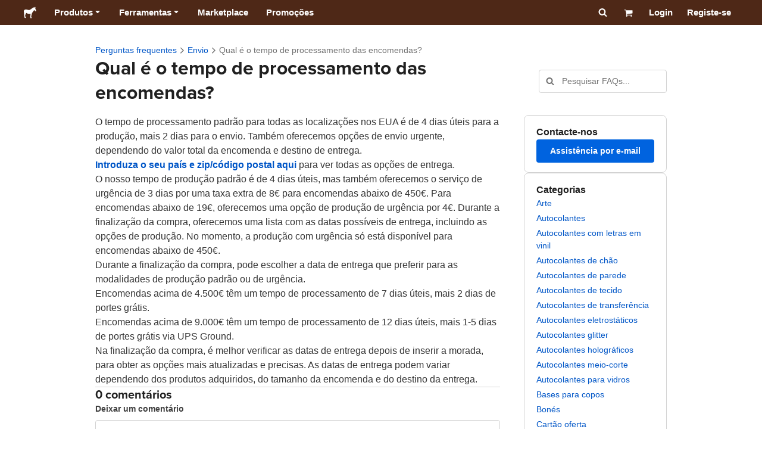

--- FILE ---
content_type: text/html; charset=utf-8
request_url: https://www.stickermule.com/pt/support/faq/shipping/turnaround-time
body_size: 84511
content:
<!DOCTYPE html><html lang="pt"><head><meta charSet="utf-8"/><link href="/support/_next/static/shared/frontend/static/favicon-production-32.613650327f8fcef6.ico" rel="shortcut icon" type="image/vnd.microsoft.icon"/><link href="/support/_next/static/shared/frontend/static/apple-touch-icon-152x152.3fd5e445ca882c76.png" rel="apple-touch-icon" type="image/png"/><link href="/support/_next/static/shared/frontend/static/apple-touch-icon-60x60.fe7e8c9fc47d5eb7.png" rel="apple-touch-icon" sizes="60x60" type="image/png"/><link href="/support/_next/static/shared/frontend/static/apple-touch-icon-76x76.23852e71b18883e7.png" rel="apple-touch-icon" sizes="76x76" type="image/png"/><link href="/support/_next/static/shared/frontend/static/apple-touch-icon-120x120.e1877e46095ad172.png" rel="apple-touch-icon" sizes="120x120" type="image/png"/><link href="/support/_next/static/shared/frontend/static/apple-touch-icon-152x152.3fd5e445ca882c76.png" rel="apple-touch-icon" sizes="152x152" type="image/png"/><meta content="width=device-width, initial-scale=1" name="viewport"/><title>Qual é o tempo de processamento das encomendas online? | Sticker Mule Portugal</title><meta name="description" content="O tempo de processamento padrão para todas as localizações nos EUA é de 4 dias úteis para a produção, mais 2 dias para o envio. Saiba mais sobre o tempod de processamento para impressão online nesta FAQ!"/><meta name="robots" content="noodp"/><meta property="og:type" content="article"/><meta property="og:url" content="https://www.stickermule.com/pt/support/faq/shipping/turnaround-time"/><meta property="og:site_name" content="Sticker Mule"/><meta property="og:title" content="Qual é o tempo de processamento das encomendas online? | Sticker Mule Portugal"/><meta property="og:description" content="O tempo de processamento padrão para todas as localizações nos EUA é de 4 dias úteis para a produção, mais 2 dias para o envio. Saiba mais sobre o tempod de processamento para impressão online nesta FAQ!"/><meta property="og:image" content="https://www.stickermule.com/support/_next/static/shared/frontend/static/sticker-mule-share.64e15b1e5d43b7d2.png"/><meta name="twitter:card" content="summary_large_image"/><meta name="twitter:image" content="https://www.stickermule.com/support/_next/static/shared/frontend/static/sticker-mule-share.64e15b1e5d43b7d2.png"/><meta name="twitter:site" content="@stickermule"/><meta name="twitter:title" content="Qual é o tempo de processamento das encomendas online? | Sticker Mule Portugal"/><meta name="twitter:description" content="O tempo de processamento padrão para todas as localizações nos EUA é de 4 dias úteis para a produção, mais 2 dias para o envio. Saiba mais sobre o tempod de processamento para impressão online nesta FAQ!"/><script data-testid="LdJsonScript" type="application/ld+json">{"@context":"http://schema.org","@graph":[{"@type":"Article","name":"Qual é o tempo de processamento das encomendas online? | Sticker Mule Portugal","url":"https://www.stickermule.com/pt/support/faq/shipping/turnaround-time","image":"https://www.stickermule.com/support/_next/static/shared/frontend/static/sticker-mule-share.64e15b1e5d43b7d2.png","description":"O tempo de processamento padrão para todas as localizações nos EUA é de 4 dias úteis para a produção, mais 2 dias para o envio. Saiba mais sobre o tempod de processamento para impressão online nesta FAQ!"}]}</script><link href="https://www.stickermule.com/support/faq/shipping/turnaround-time" hrefLang="en" rel="alternate"/><link href="https://www.stickermule.com/uk/support/faq/shipping/turnaround-time" hrefLang="en-GB" rel="alternate"/><link href="https://www.stickermule.com/ca/support/faq/shipping/turnaround-time" hrefLang="en-CA" rel="alternate"/><link href="https://www.stickermule.com/au/support/faq/shipping/turnaround-time" hrefLang="en-AU" rel="alternate"/><link href="https://www.stickermule.com/en-de/support/faq/shipping/turnaround-time" hrefLang="en-DE" rel="alternate"/><link href="https://www.stickermule.com/en-in/support/faq/shipping/turnaround-time" hrefLang="en-IN" rel="alternate"/><link href="https://www.stickermule.com/es-us/support/faq/shipping/turnaround-time" hrefLang="es-US" rel="alternate"/><link href="https://www.stickermule.com/es/support/faq/shipping/turnaround-time" hrefLang="es" rel="alternate"/><link href="https://www.stickermule.com/mx/support/faq/shipping/turnaround-time" hrefLang="es-MX" rel="alternate"/><link href="https://www.stickermule.com/ar/support/faq/shipping/turnaround-time" hrefLang="es-AR" rel="alternate"/><link href="https://www.stickermule.com/it/support/faq/shipping/turnaround-time" hrefLang="it" rel="alternate"/><link href="https://www.stickermule.com/fr-ca/support/faq/shipping/turnaround-time" hrefLang="fr-CA" rel="alternate"/><link href="https://www.stickermule.com/fr/support/faq/shipping/turnaround-time" hrefLang="fr" rel="alternate"/><link href="https://www.stickermule.com/de/support/faq/shipping/turnaround-time" hrefLang="de" rel="alternate"/><link href="https://www.stickermule.com/nl/support/faq/shipping/turnaround-time" hrefLang="nl" rel="alternate"/><link href="https://www.stickermule.com/br/support/faq/shipping/turnaround-time" hrefLang="pt-BR" rel="alternate"/><link href="https://www.stickermule.com/pt/support/faq/shipping/turnaround-time" rel="canonical"/><link href="https://www.stickermule.com/pt/support/faq/shipping/turnaround-time" hrefLang="pt" rel="alternate"/><link href="https://www.stickermule.com/hi/support/faq/shipping/turnaround-time" hrefLang="hi" rel="alternate"/><link href="https://www.stickermule.com/jp/support/faq/shipping/turnaround-time" hrefLang="ja" rel="alternate"/><link href="https://www.stickermule.com/eu/support/faq/shipping/turnaround-time" hrefLang="en-IE" rel="alternate"/><meta name="next-head-count" content="44"/><style>
            /* Ensure proper stacking context and isolation between all layers. */
            #__mainNextjsAppContainerLayer,#__modalRootLayer,#__toastsContainerLayer,
            #__modal-root {
              isolation: isolate;
            }
          </style><link rel="preconnect" href="https://use.typekit.net" crossorigin /><noscript data-n-css=""></noscript><script defer="" nomodule="" src="/support/_next/static/chunks/polyfills-c67a75d1b6f99dc8.js"></script><script defer="" src="/support/_next/static/chunks/9404.47de80565fd47d1a.js"></script><script src="/support/_next/static/chunks/webpack-aead5ecf7ed99071.js" defer=""></script><script src="/support/_next/static/chunks/framework-ca706bf673a13738.js" defer=""></script><script src="/support/_next/static/chunks/main-a90b3a109de9e288.js" defer=""></script><script src="/support/_next/static/chunks/pages/_app-34d2573073aecf21.js" defer=""></script><script src="/support/_next/static/chunks/cccc6244-f639f749603131c7.js" defer=""></script><script src="/support/_next/static/chunks/5535-fbdafd48ae5fa151.js" defer=""></script><script src="/support/_next/static/chunks/3796-ed267e58948a735b.js" defer=""></script><script src="/support/_next/static/chunks/9679-d794891dd110da65.js" defer=""></script><script src="/support/_next/static/chunks/3997-adfd425d39475f66.js" defer=""></script><script src="/support/_next/static/chunks/4341-a435a1bc72fddb3e.js" defer=""></script><script src="/support/_next/static/chunks/1038-2df41e983e24c52f.js" defer=""></script><script src="/support/_next/static/chunks/pages/%5Blocale%5D/support/faq/%5BcategorySlug%5D/%5BarticleSlug%5D-1852b997f0711a15.js" defer=""></script><script src="/support/_next/static/dAWBPQ9FsKWeN_bg2E4zx/_buildManifest.js" defer=""></script><script src="/support/_next/static/dAWBPQ9FsKWeN_bg2E4zx/_ssgManifest.js" defer=""></script><style id="__jsx-2386019876">.skipToContent.jsx-2386019876{width:1px;height:1px;opacity:0;overflow:hidden;position:absolute;top:0;left:0;padding:10px;z-index:6;background:white}.skipToContent.jsx-2386019876:focus{height:auto;width:auto;opacity:1}</style><style id="__jsx-734322791">*,*::before,*::after{-webkit-box-sizing:border-box;-moz-box-sizing:border-box;box-sizing:border-box}body{-moz-osx-font-smoothing:grayscale;-webkit-font-smoothing:antialiased;-webkit-text-size-adjust:100%;font-family:"Helvetica Neue",Helvetica,Arial,sans-serif;margin:0}html{color:#404040;font-size:14px}a{color:inherit;text-decoration:none}body.noScroll{overflow:hidden;height:auto;position:fixed;left:0;right:0}body.mouseUser a,body.mouseUser button,body.mouseUser [tabindex],body.mouseUser input[type="button"]{outline:none}button{border:none;margin:0;padding:0;background:transparent;color:inherit;font:inherit;-webkit-font-smoothing:inherit;-moz-osx-font-smoothing:inherit;-webkit-appearance:none}button::-moz-focus-inner{border:0;padding:0}</style><style id="__jsx-955262882">p.jsx-955262882{color:#404040;font-family:"Helvetica Neue",Helvetica,Arial,sans-serif;font-size:16px;line-height:1.6;margin:0;text-align:inherit}.subtitle.jsx-955262882{font-size:1.4em}</style><style id="__jsx-4266453532">li.jsx-4266453532{background-color:white}a.jsx-4266453532{display:grid;grid-template-columns:40px 1fr;grid-column-gap:15px;padding-left:15px}.icon.jsx-4266453532{height:40px;-webkit-box-sizing:content-box;-moz-box-sizing:content-box;box-sizing:content-box;padding:10px 0;display:-webkit-box;display:-webkit-flex;display:-moz-box;display:-ms-flexbox;display:flex;-webkit-box-align:center;-webkit-align-items:center;-moz-box-align:center;-ms-flex-align:center;align-items:center;-webkit-box-pack:center;-webkit-justify-content:center;-moz-box-pack:center;-ms-flex-pack:center;justify-content:center}.iconBackground.jsx-4266453532{height:40px;width:40px;display:-webkit-box;display:-webkit-flex;display:-moz-box;display:-ms-flexbox;display:flex;-webkit-box-align:center;-webkit-align-items:center;-moz-box-align:center;-ms-flex-align:center;align-items:center;-webkit-box-pack:center;-webkit-justify-content:center;-moz-box-pack:center;-ms-flex-pack:center;justify-content:center;background:url(/support/_next/static/shared/frontend/assets/navigation/iconBackground.261827c3da444a31.svg)}.iconBackground.jsx-4266453532 svg{color:rgba(64,64,64,.75)}.label.jsx-4266453532{display:-webkit-box;display:-webkit-flex;display:-moz-box;display:-ms-flexbox;display:flex;-webkit-box-align:center;-webkit-align-items:center;-moz-box-align:center;-ms-flex-align:center;align-items:center;padding:10px 15px 10px 0;border-bottom:1px solid rgba(196,196,196,.5)}li.jsx-4266453532:first-child{-webkit-border-radius:8px 8px 0 0;-moz-border-radius:8px 8px 0 0;border-radius:8px 8px 0 0}li.jsx-4266453532:last-child{-webkit-border-radius:0 0 8px 8px;-moz-border-radius:0 0 8px 8px;border-radius:0 0 8px 8px}li.jsx-4266453532:only-child{-webkit-border-radius:8px;-moz-border-radius:8px;border-radius:8px}li.jsx-4266453532:last-child .label.jsx-4266453532{border-bottom:none}</style><style id="__jsx-3662335265">span.jsx-3662335265{margin:0}.lineClampSingle.jsx-3662335265{overflow:hidden;-o-text-overflow:ellipsis;text-overflow:ellipsis;white-space:nowrap}</style><style id="__jsx-345125589">span.jsx-345125589{color:currentColor;font-weight:inherit}@media screen and (min-width: 800px){span.jsx-345125589{color:currentColor;font-weight:inherit}}</style><style id="__jsx-3153587330">.lineClampMultiline.jsx-3153587330{overflow:hidden;-o-text-overflow:ellipsis;text-overflow:ellipsis;display:-webkit-box;-webkit-line-clamp:0;-webkit-box-orient:vertical}</style><style id="__jsx-1681716694">span.jsx-1681716694{;;}</style><style id="__jsx-771326099">span.jsx-771326099{font-size: calc(16px * var(--font-scaling));line-height: 150%;
    }@media screen and (min-width: 800px){span.jsx-771326099{font-size: calc(16px * var(--font-scaling));line-height: 150%;
      }}</style><style id="__jsx-807115771">.button.jsx-807115771{display:-webkit-inline-box;display:-webkit-inline-flex;display:-moz-inline-box;display:-ms-inline-flexbox;display:inline-flex;-webkit-box-pack:center;-webkit-justify-content:center;-moz-box-pack:center;-ms-flex-pack:center;justify-content:center;position:relative;overflow:hidden;cursor:pointer;border:1px solid transparent;font-weight:700;font-family:"Helvetica Neue",Helvetica,Arial,sans-serif;letter-spacing:0;-webkit-border-radius:4px;-moz-border-radius:4px;border-radius:4px}.button.jsx-807115771{display: flex; width: 100%;
    }@media screen and (min-width: 800px){.button.jsx-807115771{display: flex; width: 100%;
      }}.md.jsx-807115771{padding:16px 20px}.md.jsx-807115771>.content{gap:16px}.md.iconOnly.jsx-807115771{padding:16px}.md.iconOnly.jsx-807115771>.content{font-size:calc(16px * var(--font-scaling));line-height:150%;min-height:1lh;min-width:1lh}.iconOnly.jsx-807115771{-webkit-box-align:center;-webkit-align-items:center;-moz-box-align:center;-ms-flex-align:center;align-items:center;-webkit-box-pack:center;-webkit-justify-content:center;-moz-box-pack:center;-ms-flex-pack:center;justify-content:center}.uiAccent.standard.jsx-807115771{background-color:var(--uiAccent-bg);color:var(--uiAccent-fg)}.uiAccent.standard.jsx-807115771:hover{background-color:var(--uiAccent-bgHover)}.uiAccent.standard.jsx-807115771:focus{background-color:var(--uiAccent-bgActive)}.uiAccent.standard[disabled].jsx-807115771,.uiAccent.standard.disabled.jsx-807115771{background-color:var(--uiAccent-bgDisabled);color:var(--uiAccent-fgDisabled);pointer-events:none;cursor:default}.neutral.standard.jsx-807115771{border-color:var(--neutral-border)}.neutral.standard.jsx-807115771:hover{border-color:var(--neutral-borderHover)}.neutral.standard.jsx-807115771:focus{border-color:var(--neutral-borderActive)}.uiAccent.outline.jsx-807115771{background-color:var(--neutral-bg);color:var(--uiAccent-standalone-resting);border-color:var(--uiAccent-standalone-resting)}.uiAccent.outline.jsx-807115771:hover{color:var(--uiAccent-standalone-hover);border-color:var(--uiAccent-standalone-hover)}.uiAccent.outline.jsx-807115771:focus{color:var(--uiAccent-standalone-active);border-color:var(--uiAccent-standalone-active)}.uiAccent.outline[disabled].jsx-807115771,.uiAccent.outline.disabled.jsx-807115771{border-color:var(--uiAccent-standalone-disabled);color:var(--uiAccent-standalone-disabled);pointer-events:none;cursor:default}.uiAccent.text.jsx-807115771{background-color:var(--neutral-bg);color:var(--uiAccent-standalone-resting)}.uiAccent.text.jsx-807115771:hover{color:var(--uiAccent-standalone-hover)}.uiAccent.text.jsx-807115771:focus{color:var(--uiAccent-standalone-active)}.uiAccent.text[disabled].jsx-807115771,.uiAccent.text.disabled.jsx-807115771{color:var(--uiAccent-standalone-disabled);pointer-events:none;cursor:default}.button.jsx-807115771 .content{display:-webkit-box;display:-webkit-flex;display:-moz-box;display:-ms-flexbox;display:flex;-webkit-box-align:center;-webkit-align-items:center;-moz-box-align:center;-ms-flex-align:center;align-items:center;-webkit-box-pack:center;-webkit-justify-content:center;-moz-box-pack:center;-ms-flex-pack:center;justify-content:center;opacity:1}.button.jsx-807115771 .icon{display:-webkit-box;display:-webkit-flex;display:-moz-box;display:-ms-flexbox;display:flex}.button.jsx-807115771 .icon>svg{display:block}</style><style id="__jsx-284336425">.link.jsx-284336425{background:transparent;border:none;cursor:pointer;display:inline;font-family:inherit;font-weight:700;padding:0;text-align:inherit;text-decoration:none}.link.jsx-284336425>.contentAndIcon{display:-webkit-inline-box;display:-webkit-inline-flex;display:-moz-inline-box;display:-ms-inline-flexbox;display:inline-flex;gap:var(--iconGap);-webkit-box-align:baseline;-webkit-align-items:baseline;-moz-box-align:baseline;-ms-flex-align:baseline;align-items:baseline;text-decoration:inherit}.uiAccent.jsx-284336425{color:var(--uiAccent-standalone-resting)}.uiAccent.jsx-284336425:hover{color:var(--uiAccent-standalone-hover)}.uiAccent.jsx-284336425:focus{color:var(--uiAccent-standalone-active)}.uiAccent.disabled.jsx-284336425{color:var(--uiAccent-standalone-disabled)}.white.jsx-284336425{text-decoration:underline}.white.jsx-284336425:focus,.white.jsx-284336425:hover{opacity:.8}.link.jsx-284336425 .icon{display:-webkit-inline-box;display:-webkit-inline-flex;display:-moz-inline-box;display:-ms-inline-flexbox;display:inline-flex;-webkit-box-align:center;-webkit-align-items:center;-moz-box-align:center;-ms-flex-align:center;align-items:center;-webkit-align-self:center;-ms-flex-item-align:center;align-self:center}</style><style id="__jsx-3974232275">.link.jsx-3974232275{font-size: inherit; line-height: inherit;
    }@media screen and (min-width: 800px){.link.jsx-3974232275{font-size: inherit; line-height: inherit;
      }}</style><style id="__jsx-3523161911">.link.jsx-3523161911{--iconGap: 0.35em;
    }@media screen and (min-width: 800px){.link.jsx-3523161911{--iconGap: 0.35em;
      }}</style><style id="__jsx-990925002">p.jsx-990925002{color:#404040;font-family:"Helvetica Neue",Helvetica,Arial,sans-serif;font-size:inherit;line-height:1.6;margin:15px 0 0 0;text-align:center}.subtitle.jsx-990925002{font-size:1.4em}</style><style id="__jsx-2996686808">.wrapper.jsx-2996686808 .logout{font-weight:700;color:#404040;display:-webkit-inline-box;display:-webkit-inline-flex;display:-moz-inline-box;display:-ms-inline-flexbox;display:inline-flex;gap:5px;-webkit-box-align:center;-webkit-align-items:center;-moz-box-align:center;-ms-flex-align:center;align-items:center;padding:5px 0;margin:10px 0;font-weight:700;width:100%}.wrapper.jsx-2996686808 .logout .icon{position:relative;display:-webkit-box;display:-webkit-flex;display:-moz-box;display:-ms-flexbox;display:flex;-webkit-box-align:center;-webkit-align-items:center;-moz-box-align:center;-ms-flex-align:center;align-items:center;margin-right:10px;-webkit-transform:rotate(180deg);-moz-transform:rotate(180deg);-ms-transform:rotate(180deg);-o-transform:rotate(180deg);transform:rotate(180deg)}</style><style id="__jsx-727900878">nav.jsx-727900878{position:fixed;background-color:#f3f3f3;opacity:0;visibility:hidden}nav.isOpen.jsx-727900878{top:55px;height:-webkit-calc(100% - 55px);height:-moz-calc(100% - 55px);height:calc(100% - 55px);width:100%;z-index:7;overflow-x:hidden;overflow-y:auto;overflow:hidden auto;opacity:1;-webkit-overflow-scrolling:touch;-webkit-transition:opacity 200ms ease-out;-moz-transition:opacity 200ms ease-out;-o-transition:opacity 200ms ease-out;transition:opacity 200ms ease-out;visibility:visible}nav.jsx-727900878 ul{list-style-type:none;padding:0;margin:0 0 25px 0}nav.jsx-727900878 ul:last-child{margin:0}.sectionTitle.jsx-727900878{font-size:12px;text-transform:uppercase;margin:0 0 15px 0;color:#757575}.mainNav.jsx-727900878,.accountNav.jsx-727900878{padding:20px}.mainNav.jsx-727900878{position:absolute;top:0;left:0;right:0;-webkit-transition:-webkit-transform 400ms ease-out;-moz-transition:-moz-transform 400ms ease-out;-o-transition:-o-transform 400ms ease-out;transition:-webkit-transform 400ms ease-out;transition:-moz-transform 400ms ease-out;transition:-o-transform 400ms ease-out;transition:transform 400ms ease-out}.mainNav.hidden.jsx-727900878{-webkit-transform:translatex(-100%);-moz-transform:translatex(-100%);-ms-transform:translatex(-100%);-o-transform:translatex(-100%);transform:translatex(-100%)}.accountNav.jsx-727900878{-webkit-transform:translatex(100%);-moz-transform:translatex(100%);-ms-transform:translatex(100%);-o-transform:translatex(100%);transform:translatex(100%);position:absolute;top:0;left:0;right:0;-webkit-transition:-webkit-transform 400ms ease-out;-moz-transition:-moz-transform 400ms ease-out;-o-transition:-o-transform 400ms ease-out;transition:-webkit-transform 400ms ease-out;transition:-moz-transform 400ms ease-out;transition:-o-transform 400ms ease-out;transition:transform 400ms ease-out}.accountNav.visible.jsx-727900878{-webkit-transform:translatex(0);-moz-transform:translatex(0);-ms-transform:translatex(0);-o-transform:translatex(0);transform:translatex(0)}</style><style id="__jsx-2417501190">a.jsx-2417501190{display:-webkit-inline-box;display:-webkit-inline-flex;display:-moz-inline-box;display:-ms-inline-flexbox;display:inline-flex;height:var(--headerHeight);-webkit-box-align:center;-webkit-align-items:center;-moz-box-align:center;-ms-flex-align:center;align-items:center;-webkit-box-pack:center;-webkit-justify-content:center;-moz-box-pack:center;-ms-flex-pack:center;justify-content:center}a.jsx-2417501190:hover{opacity:.8}a.jsx-2417501190 .mobileOnly{display:block;width:66px}a.jsx-2417501190 .desktopOnly{display:none}@media screen and (min-width: 1040px){a.jsx-2417501190 .mobileOnly{display:none}a.jsx-2417501190 .desktopOnly{display:block;width:auto}}</style><style id="__jsx-3231732293">a.jsx-3231732293{display:-webkit-box;display:-webkit-flex;display:-moz-box;display:-ms-flexbox;display:flex;-webkit-box-align:center;-webkit-align-items:center;-moz-box-align:center;-ms-flex-align:center;align-items:center;font-weight:400;font-size:15px;padding:8px}a.jsx-3231732293 img.jsx-3231732293{margin-right:12px}a.jsx-3231732293 .description{display:block}</style><style id="__jsx-796382953">div.jsx-796382953{display:-webkit-box;display:-webkit-flex;display:-moz-box;display:-ms-flexbox;display:flex;-webkit-box-align:center;-webkit-align-items:center;-moz-box-align:center;-ms-flex-align:center;align-items:center}a.jsx-796382953{display:-webkit-box;display:-webkit-flex;display:-moz-box;display:-ms-flexbox;display:flex;-webkit-box-align:center;-webkit-align-items:center;-moz-box-align:center;-ms-flex-align:center;align-items:center;font-size:15px;font-weight:700;line-height:1.2;padding:12px 15px}.HeaderCaretDown.jsx-796382953{pointer-events:none;margin-left:2px}.subItems.jsx-796382953{position:absolute;opacity:0;pointer-events:none;left:-40px;top:43px;-webkit-transition:opacity 250ms ease-out;-moz-transition:opacity 250ms ease-out;-o-transition:opacity 250ms ease-out;transition:opacity 250ms ease-out}.showSubItems.jsx-796382953{opacity:1;-webkit-transition:none;-moz-transition:none;-o-transition:none;transition:none;pointer-events:all}ul.jsx-796382953{background-color:white;-webkit-border-radius:8px;-moz-border-radius:8px;border-radius:8px;-webkit-box-shadow:0px 6px 20px rgba(0,0,0,.4);-moz-box-shadow:0px 6px 20px rgba(0,0,0,.4);box-shadow:0px 6px 20px rgba(0,0,0,.4);color:#202020;left:0;top:0;list-style:none;margin-top:8px;min-width:225px;max-width:350px;padding:16px;position:absolute;z-index:4}ul.jsx-796382953::before{position:absolute;width:100%;height:9px;content:"";left:0;top:-9px}ul.jsx-796382953::after{content:"";position:absolute;display:block;width:0;height:0;border:8px solid transparent;border-bottom-color:white;top:-16px;left:37%;z-index:5}ul.tools.jsx-796382953{min-width:350px}ul.tools.jsx-796382953::after{left:50%}ul.jsx-796382953 li.jsx-796382953{-webkit-border-radius:8px;-moz-border-radius:8px;border-radius:8px}ul.jsx-796382953 li.jsx-796382953:hover{background-color:#f3f3f3}</style><style id="__jsx-1161321533">p.jsx-1161321533{margin:0}.lineClampSingle.jsx-1161321533{overflow:hidden;-o-text-overflow:ellipsis;text-overflow:ellipsis;white-space:nowrap}</style><style id="__jsx-1040480533">p.jsx-1040480533{color:var(--neutral-fgMuted);font-weight:inherit}@media screen and (min-width: 800px){p.jsx-1040480533{color:var(--neutral-fgMuted);font-weight:inherit}}</style><style id="__jsx-2061012426">p.jsx-2061012426{;;}</style><style id="__jsx-848650355">p.jsx-848650355{font-size: calc(12px * var(--font-scaling));line-height: 133.333%;
    }@media screen and (min-width: 800px){p.jsx-848650355{font-size: calc(12px * var(--font-scaling));line-height: 133.333%;
      }}</style><style id="__jsx-1727604228">nav.jsx-1727604228{display:-webkit-box;display:-webkit-flex;display:-moz-box;display:-ms-flexbox;display:flex;position:relative;z-index:3}</style><style id="__jsx-c02370c69473a7d3">button.jsx-c02370c69473a7d3{-webkit-appearance:none;-moz-appearance:none;-ms-appearance:none;appearance:none;border:0;background-color:transparent;cursor:pointer;padding:14px 17px}button.jsx-c02370c69473a7d3:focus{outline:none}button.jsx-c02370c69473a7d3 svg{-webkit-transform:translatey(3px);-moz-transform:translatey(3px);-ms-transform:translatey(3px);-o-transform:translatey(3px);transform:translatey(3px)}</style><style id="__jsx-349278466">header.jsx-349278466{position:fixed;top:0;z-index:3;width:100%;--headerHeight:55px;--iconItemWidth:60px;height:var(--headerHeight);background-color:#4e2817;color:white}.container.jsx-349278466{display:-webkit-box;display:-webkit-flex;display:-moz-box;display:-ms-flexbox;display:flex;-webkit-box-align:center;-webkit-align-items:center;-moz-box-align:center;-ms-flex-align:center;align-items:center;-webkit-box-pack:justify;-webkit-justify-content:space-between;-moz-box-pack:justify;-ms-flex-pack:justify;justify-content:space-between;width:100%;height:100%;margin:0 auto}header.jsx-349278466:not(.isFullWidth) .container.jsx-349278466{max-width:1000px}.spacer.jsx-349278466{height:55px}.navigation.jsx-349278466{display:-webkit-box;display:-webkit-flex;display:-moz-box;display:-ms-flexbox;display:flex;-webkit-box-align:center;-webkit-align-items:center;-moz-box-align:center;-ms-flex-align:center;align-items:center}.menuToggle.jsx-349278466{width:60px}.center.jsx-349278466{position:absolute;left:50%;-webkit-transform:translatex(-50%);-moz-transform:translatex(-50%);-ms-transform:translatex(-50%);-o-transform:translatex(-50%);transform:translatex(-50%)}.rightItems.jsx-349278466{display:-webkit-box;display:-webkit-flex;display:-moz-box;display:-ms-flexbox;display:flex;-webkit-box-align:center;-webkit-align-items:center;-moz-box-align:center;-ms-flex-align:center;align-items:center}.searchButton.jsx-349278466{cursor:pointer;width:var(--iconItemWidth);height:var(--headerHeight)}.searchButton.jsx-349278466 svg{-webkit-transform:translate(2px,1px);-moz-transform:translate(2px,1px);-ms-transform:translate(2px,1px);-o-transform:translate(2px,1px);transform:translate(2px,1px);height:auto;width:auto}.desktopOnly.jsx-349278466{display:none}.logo.jsx-349278466 h1.jsx-349278466{font-size:16px;margin:0}@media screen and (min-width: 1040px){header.jsx-349278466{position:static;--headerHeight:42px;--iconItemWidth:45px}.container.jsx-349278466{padding:0 20px}.isFullWidth.jsx-349278466 .container.jsx-349278466{padding:0 40px}.mobileOnly.jsx-349278466{display:none}.desktopOnly.jsx-349278466{display:block}.logo.jsx-349278466{margin-right:15px}.rightItems.jsx-349278466,.menuToggle.jsx-349278466{width:auto}.searchButton.jsx-349278466 svg{height:15px;width:15px}}</style><style id="__jsx-3214160595">@media screen and (min-width: 1040px){header.jsx-3214160595{--active-nav-item-background:#321a0f}header.isTransparentOnLargeUp.jsx-3214160595{--active-nav-item-background:transparent}header.isTransparentOnLargeUp.jsx-3214160595{background-color:transparent;position:absolute;top:auto}header.jsx-3214160595 .HeaderNavItem{color:white}header.isTransparentOnLargeUp.jsx-3214160595 .HeaderNavItem,header.isTransparentOnLargeUp.jsx-3214160595 .HeaderCaretDown{color:}header.isTransparentOnLargeUp.jsx-3214160595 .HeaderNavItem.showSubItems{background-color:transparent}header.jsx-3214160595 .HeaderNavItem:active,header.jsx-3214160595 .HeaderNavItem:focus,header.jsx-3214160595 .HeaderNavItem:hover,header.jsx-3214160595 .HeaderNavItem.showSubItems{background-color:#3e2012}header.isTransparentOnLargeUp.jsx-3214160595 .HeaderNavItem:active,header.isTransparentOnLargeUp.jsx-3214160595 .HeaderNavItem:focus,header.isTransparentOnLargeUp.jsx-3214160595 .HeaderNavItem:hover,header.isTransparentOnLargeUp.jsx-3214160595 .HeaderCaretDown:active,header.isTransparentOnLargeUp.jsx-3214160595 .HeaderCaretDown:focus,header.isTransparentOnLargeUp.jsx-3214160595 .HeaderCaretDown:hover{background-color:transparent;opacity:.8}header.isTransparentOnLargeUp.jsx-3214160595 .HeaderNavItem.HeaderNavItem{color:}header.isTransparentOnLargeUp.jsx-3214160595 .navigation.jsx-3214160595 .logo.jsx-3214160595 .sticker{fill:}}</style><style id="__jsx-3621009483">ol.jsx-3621009483{display:-webkit-box;display:-webkit-flex;display:-moz-box;display:-ms-flexbox;display:flex;-webkit-box-align:baseline;-webkit-align-items:baseline;-moz-box-align:baseline;-ms-flex-align:baseline;align-items:baseline;-webkit-flex-wrap:wrap;-ms-flex-wrap:wrap;flex-wrap:wrap;list-style-type:none;margin:0;padding:0}li.jsx-3621009483{line-height:157.143%}li.jsx-3621009483,li.jsx-3621009483 .breadcrumbLink{font-weight:400}li.jsx-3621009483 .breadcrumbIcon{display:inline-block;padding:0 4px;vertical-align:text-bottom;position:relative;top:1px}li.jsx-3621009483:last-child{color:var(--neutral-fgMuted)}</style><style id="__jsx-992488114">h1.jsx-992488114{color:#202020;font-family:"proxima-nova", "Helvetica Neue",Helvetica,Arial,sans-serif;font-size:calc(24px * var(--font-scaling));font-weight:400;line-height:1.3;margin:0;text-align:inherit}@media screen and (min-width: 800px){h1.jsx-992488114{font-size:calc(32px * var(--font-scaling))}}</style><style id="__jsx-2121850679">.input.jsx-2121850679,.StripeElement{background:var(--neutral-bg);border:1px solid var(--neutral-border);-webkit-border-radius:4px;-moz-border-radius:4px;border-radius:4px;-webkit-box-shadow:none;-moz-box-shadow:none;box-shadow:none;color:var(--neutral-fg);display:block;font-family:"Helvetica Neue",Helvetica,Arial,sans-serif;outline:none;width:100%}.input.sm.jsx-2121850679{font-size:max(16px, calc(14px * var(--font-scaling)));line-height:min(150%, 157.143%);padding:8px 12px}.input.textarea.xs.jsx-2121850679{padding:8px}.input.textarea.sm.jsx-2121850679{padding:12px}.input.jsx-2121850679::-webkit-input-placeholder{color:var(--neutral-fgMuted)}.input.jsx-2121850679:-moz-placeholder{color:var(--neutral-fgMuted)}.input.jsx-2121850679::-moz-placeholder{color:var(--neutral-fgMuted)}.input.jsx-2121850679:-ms-input-placeholder{color:var(--neutral-fgMuted)}.input.jsx-2121850679::-ms-input-placeholder{color:var(--neutral-fgMuted)}.input.jsx-2121850679::placeholder{color:var(--neutral-fgMuted)}.input.sm[type="time"].jsx-2121850679{height:40px}.input[type="radio"].jsx-2121850679{position:relative;display:inline-block;-webkit-border-radius:9999px;-moz-border-radius:9999px;border-radius:9999px;cursor:pointer;-webkit-appearance:none;-moz-appearance:none;-ms-appearance:none;appearance:none;padding:0;margin:3px 8px 0 0}.input[type="radio"].xs.jsx-2121850679,.input[type="radio"].sm.jsx-2121850679{width:16px;height:16px}.input[type="radio"].md.jsx-2121850679,.input[type="radio"].lg.jsx-2121850679{width:20px;height:20px}.input[type="radio"].jsx-2121850679:checked{border-color:var(--uiAccent-standalone-resting)}.input[type="radio"].jsx-2121850679:checked::before{content:"";position:absolute;inset:2px;-webkit-border-radius:9999px;-moz-border-radius:9999px;border-radius:9999px;background-color:var(--uiAccent-bg)}.input[type="radio"].jsx-2121850679:disabled,.checkbox.jsx-2121850679:disabled{cursor:default}.input.jsx-2121850679:disabled{opacity:.5}.input.jsx-2121850679:not([type="radio"],[type="checkbox"]):disabled{border-color:var(--neutral-borderDisabled);background-color:var(--neutral-bgAltSoft);opacity:1}.input.jsx-2121850679:not([type="radio"],[type="checkbox"]).readOnly{border-color:var(--neutral-border);background-color:var(--neutral-bgAlt)}.input.jsx-2121850679:hover{border-color:var(--neutral-borderHover)}.input.jsx-2121850679:focus,.StripeElement--focus{border-color:var(--uiAccent-weaker-borderActive);-webkit-box-shadow:0px 0px 0px 4px var(--uiAccent-outline);-moz-box-shadow:0px 0px 0px 4px var(--uiAccent-outline);box-shadow:0px 0px 0px 4px var(--uiAccent-outline)}.isInvalid.jsx-2121850679,.StripeElement--invalid{background:var(--danger-weaker-bg);border-color:var(--danger-weaker-border)}.isInvalid.jsx-2121850679:focus,.StripeElement--invalid.StripeElement--focus{background:var(--neutral-bg);border-color:var(--danger-weaker-borderActive);-webkit-box-shadow:0px 0px 0px 4px var(--danger-outline);-moz-box-shadow:0px 0px 0px 4px var(--danger-outline);box-shadow:0px 0px 0px 4px var(--danger-outline)}.input.checkbox.jsx-2121850679{position:relative;display:-webkit-box;display:-webkit-flex;display:-moz-box;display:-ms-flexbox;display:flex;-webkit-box-align:center;-webkit-align-items:center;-moz-box-align:center;-ms-flex-align:center;align-items:center;-webkit-box-pack:center;-webkit-justify-content:center;-moz-box-pack:center;-ms-flex-pack:center;justify-content:center;padding:0;margin:0;border:1px solid var(--neutral-border);-webkit-border-radius:4px;-moz-border-radius:4px;border-radius:4px;-webkit-appearance:none;-moz-appearance:none;-ms-appearance:none;appearance:none;outline:0;cursor:pointer}.checkbox.xs.jsx-2121850679,.checkbox.sm.jsx-2121850679{width:16px;height:16px}.checkbox.md.jsx-2121850679,.checkbox.lg.jsx-2121850679{width:20px;height:20px}.checkbox.jsx-2121850679:checked{background:var(--uiAccent-bg);border-color:var(--uiAccent-border)}.checkbox.jsx-2121850679:checked::before{content:"";background:var(--uiAccent-fg);-webkit-mask-image:url("data:image/svg+xml,%3Csvg xmlns='http://www.w3.org/2000/svg' viewBox='0 0 448 512'%3E%3Cpath d='M435 53.87c14 11 17 31 7 45l-256 352c-6 7-14 12-23 13-10 1-19-3-26-9l-128-128c-12-13-12-33 0-46 13-12 33-12 46 0l101 102 234-322c11-14 31-17 45-7'%3E%3C/path%3E%3C/svg%3E");mask-image:url("data:image/svg+xml,%3Csvg xmlns='http://www.w3.org/2000/svg' viewBox='0 0 448 512'%3E%3Cpath d='M435 53.87c14 11 17 31 7 45l-256 352c-6 7-14 12-23 13-10 1-19-3-26-9l-128-128c-12-13-12-33 0-46 13-12 33-12 46 0l101 102 234-322c11-14 31-17 45-7'%3E%3C/path%3E%3C/svg%3E");-webkit-mask-repeat:no-repeat;mask-repeat:no-repeat;-webkit-mask-position:center;mask-position:center;color:var(--uiAccent-fg);position:absolute;inset:1px}.checkbox.indeterminate.jsx-2121850679:checked::before{-webkit-mask-image:url("data:image/svg+xml,%3Csvg xmlns='http://www.w3.org/2000/svg' viewBox='0 0 448 512'%3E%3Cpath d='M0 256c0-18 14-32 32-32h384c18 0 32 14 32 32s-14 32-32 32H32c-18 0-32-14-32-32'%3E%3C/path%3E%3C/svg%3E");mask-image:url("data:image/svg+xml,%3Csvg xmlns='http://www.w3.org/2000/svg' viewBox='0 0 448 512'%3E%3Cpath d='M0 256c0-18 14-32 32-32h384c18 0 32 14 32 32s-14 32-32 32H32c-18 0-32-14-32-32'%3E%3C/path%3E%3C/svg%3E")}.checkbox.large.jsx-2121850679:checked::before{inset:2px}@media screen and (min-width: 800px){.input.jsx-2121850679{font-size:calc(14px * var(--font-scaling))}.input.sm.jsx-2121850679{font-size:calc(14px * var(--font-scaling));line-height:157.143%}}</style><style id="__jsx-915381409">.tooltip.jsx-915381409{position:absolute;top:-9999px;left:-9999px;color:var(--tooltipColor);font-size:calc(12px * var(--font-scaling));line-height:133.333%;font-weight:700;white-space:nowrap;z-index:1}.content.jsx-915381409{position:relative;background:var(--tooltipBackground);-webkit-border-radius:4px;-moz-border-radius:4px;border-radius:4px}.caret.jsx-915381409{border:5px solid transparent;content:"";display:block;height:0;position:absolute;width:0}.leftAlign.jsx-915381409 .caret.jsx-915381409{left:15px}.rightAlign.jsx-915381409 .caret.jsx-915381409{right:15px}.centerAlign.jsx-915381409 .caret.jsx-915381409{left:-webkit-calc(50% - 5px);left:-moz-calc(50% - 5px);left:calc(50% - 5px)}.left.jsx-915381409 .caret.jsx-915381409{left:-webkit-calc(100% - 1px);left:-moz-calc(100% - 1px);left:calc(100% - 1px);top:-webkit-calc(50% - 5px);top:-moz-calc(50% - 5px);top:calc(50% - 5px)}.right.jsx-915381409 .caret.jsx-915381409{right:-webkit-calc(100% - 1px);right:-moz-calc(100% - 1px);right:calc(100% - 1px);top:-webkit-calc(50% - 5px);top:-moz-calc(50% - 5px);top:calc(50% - 5px)}.top.jsx-915381409 .caret.jsx-915381409{bottom:-9px;border-top-color:var(--tooltipBackground)}.bottom.jsx-915381409 .caret.jsx-915381409{top:-9px;border-bottom-color:var(--tooltipBackground)}.left.jsx-915381409 .caret.jsx-915381409{border-left-color:var(--tooltipBackground)}.right.jsx-915381409 .caret.jsx-915381409{border-right-color:var(--tooltipBackground)}.neutral.jsx-915381409{--tooltipBackground:var(--neutral-stronger-bg);--tooltipColor:var(--neutral-stronger-fg)}.error.jsx-915381409{--tooltipBackground:var(--danger-bg);--tooltipColor:var(--danger-fg)}.sm.jsx-915381409 .content.jsx-915381409{padding:4px 8px}.lg.jsx-915381409 .content.jsx-915381409{padding:12px}</style><style id="__jsx-1545021786">.wrapper.jsx-1545021786{position:relative}.wrapper.jsx-1545021786 .searchInput{color:var(--neutral-fgMuted)}.wrapper.jsx-1545021786 .searchInput.md{padding:16px -webkit-calc(2 * 12px + 14px);padding:16px -moz-calc(2 * 12px + 14px);padding:16px calc(2 * 12px + 14px);font-size:calc(16px * var(--font-scaling));line-height:150%}.wrapper.jsx-1545021786 .searchInput.sm{padding:8px -webkit-calc(2 * 12px + 14px);padding:8px -moz-calc(2 * 12px + 14px);padding:8px calc(2 * 12px + 14px);font-size:16px;line-height:157.143%}.wrapper.jsx-1545021786 .searchInput::-webkit-search-cancel-button{-webkit-appearance:none}.wrapper.jsx-1545021786 .searchInputIcon{position:absolute;top:50%;-webkit-transform:translatey(-50%);-moz-transform:translatey(-50%);-ms-transform:translatey(-50%);-o-transform:translatey(-50%);transform:translatey(-50%);left:12px;color:var(--neutral-fgMuted)}.clearButton.jsx-1545021786{padding:12px;margin-right:-12px;display:-webkit-box;display:-webkit-flex;display:-moz-box;display:-ms-flexbox;display:flex;cursor:pointer;position:absolute;top:50%;-webkit-transform:translatey(-50%);-moz-transform:translatey(-50%);-ms-transform:translatey(-50%);-o-transform:translatey(-50%);transform:translatey(-50%);right:12px;color:var(--neutral-fgMuted)}@media screen and (min-width: 800px){.wrapper.jsx-1545021786 .searchInput.sm{font-size:calc(14px * var(--font-scaling))}}</style><style id="__jsx-3973817913">.container.jsx-3973817913{position:relative}.suggestionsList.jsx-3973817913{position:absolute;top:100%;left:0;right:0;padding:0;margin:0;border:1px solid var(--neutral-border);-webkit-border-radius:4px;-moz-border-radius:4px;border-radius:4px;background:var(--neutral-bg);-webkit-box-shadow:0px 2px 16px 0px var(--neutral-shadow);-moz-box-shadow:0px 2px 16px 0px var(--neutral-shadow);box-shadow:0px 2px 16px 0px var(--neutral-shadow);list-style-type:none;z-index:4}.loader.jsx-3973817913{display:-webkit-box;display:-webkit-flex;display:-moz-box;display:-ms-flexbox;display:flex;-webkit-box-pack:center;-webkit-justify-content:center;-moz-box-pack:center;-ms-flex-pack:center;justify-content:center;-webkit-box-align:center;-webkit-align-items:center;-moz-box-align:center;-ms-flex-align:center;align-items:center;height:128px}.suggestionLink.jsx-3973817913{display:-webkit-box;display:-webkit-flex;display:-moz-box;display:-ms-flexbox;display:flex;padding:12px;line-height:157.143%;color:var(--neutral-fg)}.suggestion[aria-selected="true"].jsx-3973817913 .suggestionLink.jsx-3973817913,.suggestionLink.jsx-3973817913:hover{background:var(--uiAccent-weaker-tier2-bgHover)}</style><style id="__jsx-4087405525">p.jsx-4087405525{color:var(--neutral-fg);font-weight:inherit}@media screen and (min-width: 800px){p.jsx-4087405525{color:var(--neutral-fg);font-weight:inherit}}</style><style id="__jsx-2457263795">p.jsx-2457263795{font-size: calc(16px * var(--font-scaling));line-height: 150%;
    }@media screen and (min-width: 800px){p.jsx-2457263795{font-size: calc(16px * var(--font-scaling));line-height: 150%;
      }}</style><style id="__jsx-197979576">div.jsx-197979576{display:-webkit-box;display:-webkit-flex;display:-moz-box;display:-ms-flexbox;display:flex;-webkit-box-orient:vertical;-webkit-box-direction:normal;-webkit-flex-direction:column;-moz-box-orient:vertical;-moz-box-direction:normal;-ms-flex-direction:column;flex-direction:column;gap:20px}</style><style id="__jsx-af858c628b146909">div.shouldRemoveContentMarginBottom.jsx-af858c628b146909 :last-child{margin-bottom:0}</style><style id="__jsx-3225324968">.separator.jsx-3225324968{display:-webkit-box;display:-webkit-flex;display:-moz-box;display:-ms-flexbox;display:flex;-webkit-box-align:center;-webkit-align-items:center;-moz-box-align:center;-ms-flex-align:center;align-items:center;gap:16px;margin:0}.separator.jsx-3225324968 span.jsx-3225324968{-webkit-box-flex:1;-webkit-flex-grow:1;-moz-box-flex:1;-ms-flex-positive:1;flex-grow:1;height:1px;width:100%;background-color:var(--neutral-border)}</style><style id="__jsx-2961778161">h4.jsx-2961778161{color:#202020;font-family:"proxima-nova", "Helvetica Neue",Helvetica,Arial,sans-serif;font-size:calc(24px  * var(--font-scaling));font-weight:400;line-height:1.3;margin:0;text-align:inherit}@media screen and (min-width: 800px){h4.jsx-2961778161{font-size:calc(20px * var(--font-scaling))}}</style><style id="__jsx-4e5370aa4cbf887a">label.jsx-4e5370aa4cbf887a{line-height:1}</style><style id="__jsx-2460838790">label.jsx-2460838790{font-weight:700}</style><style id="__jsx-e70a7b3a50f5096a">.textarea.jsx-e70a7b3a50f5096a{min-height:5rem;resize:vertical}</style><style id="__jsx-1994586099">.field.jsx-1994586099{display:block;position:relative;margin:0}.field.jsx-1994586099 .tooltipWrapper{position:static}.above.jsx-1994586099{display:-webkit-box;display:-webkit-flex;display:-moz-box;display:-ms-flexbox;display:flex;-webkit-flex-wrap:wrap;-ms-flex-wrap:wrap;flex-wrap:wrap;-webkit-box-pack:justify;-webkit-justify-content:space-between;-moz-box-pack:justify;-ms-flex-pack:justify;justify-content:space-between;row-gap:8px;-webkit-column-gap:16px;-moz-column-gap:16px;column-gap:16px;margin-bottom:8px}.labels.jsx-1994586099{display:-webkit-box;display:-webkit-flex;display:-moz-box;display:-ms-flexbox;display:flex;-webkit-flex-wrap:wrap;-ms-flex-wrap:wrap;flex-wrap:wrap}.field.xs.jsx-1994586099 .labels.jsx-1994586099{gap:4px}.field.sm.jsx-1994586099 .labels.jsx-1994586099,.field.md.jsx-1994586099 .labels.jsx-1994586099{gap:8px}.field.lg.jsx-1994586099 .labels.jsx-1994586099{gap:12px}.field.jsx-1994586099 .labels{font-size:calc(14px * var(--font-scaling));line-height:157.143%}.required.jsx-1994586099{color:var(--neutral-fgMuted);font-style:italic}</style><style id="__jsx-811401512">p.jsx-811401512{color:#404040;font-family:"Helvetica Neue",Helvetica,Arial,sans-serif;font-size:inherit;line-height:1.6;margin:0;text-align:inherit}.subtitle.jsx-811401512{font-size:1.4em}</style><style id="__jsx-a0ff4284903c21f6">.content.jsx-a0ff4284903c21f6{display:-webkit-box;display:-webkit-flex;display:-moz-box;display:-ms-flexbox;display:flex;-webkit-box-align:center;-webkit-align-items:center;-moz-box-align:center;-ms-flex-align:center;align-items:center;-webkit-box-pack:center;-webkit-justify-content:center;-moz-box-pack:center;-ms-flex-pack:center;justify-content:center;opacity:1}.spinner.jsx-a0ff4284903c21f6{opacity:0;position:absolute;top:0;left:0;width:100%;height:100%;display:-webkit-box;display:-webkit-flex;display:-moz-box;display:-ms-flexbox;display:flex;-webkit-box-align:center;-webkit-align-items:center;-moz-box-align:center;-ms-flex-align:center;align-items:center;-webkit-box-pack:center;-webkit-justify-content:center;-moz-box-pack:center;-ms-flex-pack:center;justify-content:center;pointer-events:none;line-height:0}button.loading.jsx-a0ff4284903c21f6 .content.jsx-a0ff4284903c21f6{opacity:0;pointer-events:none}button.loading.jsx-a0ff4284903c21f6 .spinner.jsx-a0ff4284903c21f6{opacity:1;pointer-events:all}</style><style id="__jsx-3484003934">.collapsible.jsx-3484003934{display:grid;grid-template-rows:1fr;-webkit-transition:all 250ms ease-in-out;-moz-transition:all 250ms ease-in-out;-o-transition:all 250ms ease-in-out;transition:all 250ms ease-in-out;opacity:1}.collapsible.isCollapsed.jsx-3484003934{grid-template-rows:0fr;opacity:0}.collapsibleContentWrapper.jsx-3484003934{overflow:hidden}.collapsibleContent.jsx-3484003934{display:-webkit-box;display:-webkit-flex;display:-moz-box;display:-ms-flexbox;display:flex;-webkit-box-orient:vertical;-webkit-box-direction:normal;-webkit-flex-direction:column;-moz-box-orient:vertical;-moz-box-direction:normal;-ms-flex-direction:column;flex-direction:column;gap:20px;margin-top:8px}.collapsibleContent.jsx-3484003934 .charactersLeft{color:var(--neutral-fgMuted)}.collapsibleContent.jsx-3484003934 .charactersLeft.hasError{color:var(--danger-standalone-resting)}.submitButtonWrapper.jsx-3484003934{padding-bottom:12px}</style><style id="__jsx-a4cabdbf36999ca4">span.jsx-a4cabdbf36999ca4{-webkit-animation-duration:2s;-moz-animation-duration:2s;-o-animation-duration:2s;animation-duration:2s;-webkit-animation-name:spin;-moz-animation-name:spin;-o-animation-name:spin;animation-name:spin;-webkit-animation-timing-function:linear;-moz-animation-timing-function:linear;-o-animation-timing-function:linear;animation-timing-function:linear;-webkit-animation-iteration-count:infinite;-moz-animation-iteration-count:infinite;-o-animation-iteration-count:infinite;animation-iteration-count:infinite;display:-webkit-inline-box;display:-webkit-inline-flex;display:-moz-inline-box;display:-ms-inline-flexbox;display:inline-flex}@-webkit-keyframes spin{from{-webkit-transform:rotate(0deg);transform:rotate(0deg)}to{-webkit-transform:rotate(360deg);transform:rotate(360deg)}}@-moz-keyframes spin{from{-moz-transform:rotate(0deg);transform:rotate(0deg)}to{-moz-transform:rotate(360deg);transform:rotate(360deg)}}@-o-keyframes spin{from{-o-transform:rotate(0deg);transform:rotate(0deg)}to{-o-transform:rotate(360deg);transform:rotate(360deg)}}@keyframes spin{from{-webkit-transform:rotate(0deg);-moz-transform:rotate(0deg);-o-transform:rotate(0deg);transform:rotate(0deg)}to{-webkit-transform:rotate(360deg);-moz-transform:rotate(360deg);-o-transform:rotate(360deg);transform:rotate(360deg)}}</style><style id="__jsx-916025397">.container.jsx-916025397{display:-webkit-box;display:-webkit-flex;display:-moz-box;display:-ms-flexbox;display:flex;-webkit-box-orient:vertical;-webkit-box-direction:normal;-webkit-flex-direction:column;-moz-box-orient:vertical;-moz-box-direction:normal;-ms-flex-direction:column;flex-direction:column;-webkit-box-align:center;-webkit-align-items:center;-moz-box-align:center;-ms-flex-align:center;align-items:center;-webkit-box-pack:center;-webkit-justify-content:center;-moz-box-pack:center;-ms-flex-pack:center;justify-content:center;padding:32px 20px;gap:20px}.container.isLoading.jsx-916025397{min-height:196px}</style><style id="__jsx-2396013370">.container.jsx-2396013370{display:-webkit-box;display:-webkit-flex;display:-moz-box;display:-ms-flexbox;display:flex;-webkit-box-orient:vertical;-webkit-box-direction:normal;-webkit-flex-direction:column;-moz-box-orient:vertical;-moz-box-direction:normal;-ms-flex-direction:column;flex-direction:column;gap:20px}</style><style id="__jsx-2939383489">.container.jsx-2939383489{display:-webkit-box;display:-webkit-flex;display:-moz-box;display:-ms-flexbox;display:flex;-webkit-box-orient:vertical;-webkit-box-direction:normal;-webkit-flex-direction:column;-moz-box-orient:vertical;-moz-box-direction:normal;-ms-flex-direction:column;flex-direction:column;gap:20px}@media screen and (min-width: 800px){.container.jsx-2939383489{gap:24px}}</style><style id="__jsx-911589288">h2.jsx-911589288{color:#202020;font-family:"proxima-nova", "Helvetica Neue",Helvetica,Arial,sans-serif;font-size:calc(16px * var(--font-scaling));font-weight:400;line-height:150%;margin:0;text-align:inherit}@media screen and (min-width: 800px){h2.jsx-911589288{font-size:calc(16px * var(--font-scaling))}}</style><style id="__jsx-3409655891">span.jsx-3409655891{font-size: calc(14px * var(--font-scaling));line-height: 157.143%;
    }@media screen and (min-width: 800px){span.jsx-3409655891{font-size: calc(14px * var(--font-scaling));line-height: 157.143%;
      }}</style><style id="__jsx-1137354919">.button.jsx-1137354919{display:-webkit-inline-box;display:-webkit-inline-flex;display:-moz-inline-box;display:-ms-inline-flexbox;display:inline-flex;-webkit-box-pack:center;-webkit-justify-content:center;-moz-box-pack:center;-ms-flex-pack:center;justify-content:center;position:relative;overflow:hidden;cursor:pointer;border:1px solid transparent;font-weight:700;font-family:"Helvetica Neue",Helvetica,Arial,sans-serif;letter-spacing:0;-webkit-border-radius:4px;-moz-border-radius:4px;border-radius:4px}.button.jsx-1137354919{display: inline-flex; width: auto;
    }@media screen and (min-width: 800px){.button.jsx-1137354919{display: inline-flex; width: auto;
      }}.sm.jsx-1137354919{padding:8px 16px}.sm.jsx-1137354919>.content{gap:12px}.sm.iconOnly.jsx-1137354919{padding:8px}.sm.iconOnly.jsx-1137354919>.content{font-size:calc(14px * var(--font-scaling));line-height:157.143%;min-height:1lh;min-width:1lh}.iconOnly.jsx-1137354919{-webkit-box-align:center;-webkit-align-items:center;-moz-box-align:center;-ms-flex-align:center;align-items:center;-webkit-box-pack:center;-webkit-justify-content:center;-moz-box-pack:center;-ms-flex-pack:center;justify-content:center}.uiAccent.standard.jsx-1137354919{background-color:var(--uiAccent-bg);color:var(--uiAccent-fg)}.uiAccent.standard.jsx-1137354919:hover{background-color:var(--uiAccent-bgHover)}.uiAccent.standard.jsx-1137354919:focus{background-color:var(--uiAccent-bgActive)}.uiAccent.standard[disabled].jsx-1137354919,.uiAccent.standard.disabled.jsx-1137354919{background-color:var(--uiAccent-bgDisabled);color:var(--uiAccent-fgDisabled);pointer-events:none;cursor:default}.neutral.standard.jsx-1137354919{border-color:var(--neutral-border)}.neutral.standard.jsx-1137354919:hover{border-color:var(--neutral-borderHover)}.neutral.standard.jsx-1137354919:focus{border-color:var(--neutral-borderActive)}.uiAccent.outline.jsx-1137354919{background-color:var(--neutral-bg);color:var(--uiAccent-standalone-resting);border-color:var(--uiAccent-standalone-resting)}.uiAccent.outline.jsx-1137354919:hover{color:var(--uiAccent-standalone-hover);border-color:var(--uiAccent-standalone-hover)}.uiAccent.outline.jsx-1137354919:focus{color:var(--uiAccent-standalone-active);border-color:var(--uiAccent-standalone-active)}.uiAccent.outline[disabled].jsx-1137354919,.uiAccent.outline.disabled.jsx-1137354919{border-color:var(--uiAccent-standalone-disabled);color:var(--uiAccent-standalone-disabled);pointer-events:none;cursor:default}.uiAccent.text.jsx-1137354919{background-color:var(--neutral-bg);color:var(--uiAccent-standalone-resting)}.uiAccent.text.jsx-1137354919:hover{color:var(--uiAccent-standalone-hover)}.uiAccent.text.jsx-1137354919:focus{color:var(--uiAccent-standalone-active)}.uiAccent.text[disabled].jsx-1137354919,.uiAccent.text.disabled.jsx-1137354919{color:var(--uiAccent-standalone-disabled);pointer-events:none;cursor:default}.button.jsx-1137354919 .content{display:-webkit-box;display:-webkit-flex;display:-moz-box;display:-ms-flexbox;display:flex;-webkit-box-align:center;-webkit-align-items:center;-moz-box-align:center;-ms-flex-align:center;align-items:center;-webkit-box-pack:center;-webkit-justify-content:center;-moz-box-pack:center;-ms-flex-pack:center;justify-content:center;opacity:1}.button.jsx-1137354919 .icon{display:-webkit-box;display:-webkit-flex;display:-moz-box;display:-ms-flexbox;display:flex}.button.jsx-1137354919 .icon>svg{display:block}</style><style id="__jsx-3516294006">.container.jsx-3516294006{display:-webkit-box;display:-webkit-flex;display:-moz-box;display:-ms-flexbox;display:flex;-webkit-box-pack:justify;-webkit-justify-content:space-between;-moz-box-pack:justify;-ms-flex-pack:justify;justify-content:space-between;-webkit-box-align:center;-webkit-align-items:center;-moz-box-align:center;-ms-flex-align:center;align-items:center;padding:16px 20px;border:1px solid var(--neutral-border);-webkit-border-radius:8px;-moz-border-radius:8px;border-radius:8px}.container.jsx-3516294006 .header{font-family:"Helvetica Neue",Helvetica,Arial,sans-serif;font-weight:700}.container.jsx-3516294006 .contactAnchor{text-align:center}@media screen and (min-width: 800px){.container.jsx-3516294006{gap:12px;-webkit-box-orient:vertical;-webkit-box-direction:normal;-webkit-flex-direction:column;-moz-box-orient:vertical;-moz-box-direction:normal;-ms-flex-direction:column;flex-direction:column;-webkit-box-align:stretch;-webkit-align-items:stretch;-moz-box-align:stretch;-ms-flex-align:stretch;align-items:stretch}}</style><style id="__jsx-3370573276">.faqPage.jsx-3370573276{display:-webkit-box;display:-webkit-flex;display:-moz-box;display:-ms-flexbox;display:flex;-webkit-box-orient:vertical;-webkit-box-direction:normal;-webkit-flex-direction:column;-moz-box-orient:vertical;-moz-box-direction:normal;-ms-flex-direction:column;flex-direction:column;gap:20px;width:100%}.header.jsx-3370573276{display:-webkit-box;display:-webkit-flex;display:-moz-box;display:-ms-flexbox;display:flex;-webkit-box-orient:vertical;-webkit-box-direction:normal;-webkit-flex-direction:column;-moz-box-orient:vertical;-moz-box-direction:normal;-ms-flex-direction:column;flex-direction:column;gap:16px;width:100%}.headingWrapper.jsx-3370573276{display:-webkit-box;display:-webkit-flex;display:-moz-box;display:-ms-flexbox;display:flex;-webkit-box-orient:vertical;-webkit-box-direction:normal;-webkit-flex-direction:column;-moz-box-orient:vertical;-moz-box-direction:normal;-ms-flex-direction:column;flex-direction:column;gap:16px}.regularSearchDesktop.jsx-3370573276{display:none}.content.jsx-3370573276{width:100%}.pageContent.jsx-3370573276{width:100%}.aside.jsx-3370573276{display:-webkit-box;display:-webkit-flex;display:-moz-box;display:-ms-flexbox;display:flex;-webkit-box-orient:vertical;-webkit-box-direction:normal;-webkit-flex-direction:column;-moz-box-orient:vertical;-moz-box-direction:normal;-ms-flex-direction:column;flex-direction:column;gap:20px;width:100%}@media screen and (min-width: 800px){.faqPage.jsx-3370573276{display:grid;grid-template-columns:1fr 240px;grid-template-rows:repeat(2,auto);grid-row-gap:32px;grid-column-gap:40px}.faqPage.withCompactSearch.jsx-3370573276{grid-row-gap:16px}.header.jsx-3370573276{grid-column:1/3}.headingWrapper.jsx-3370573276{-webkit-box-orient:horizontal;-webkit-box-direction:normal;-webkit-flex-direction:row;-moz-box-orient:horizontal;-moz-box-direction:normal;-ms-flex-direction:row;flex-direction:row;-webkit-box-pack:justify;-webkit-justify-content:space-between;-moz-box-pack:justify;-ms-flex-pack:justify;justify-content:space-between;-webkit-box-align:center;-webkit-align-items:center;-moz-box-align:center;-ms-flex-align:center;align-items:center;gap:16px}.regularSearchMobile.jsx-3370573276{display:none}.regularSearchDesktop.jsx-3370573276{display:revert}.compactSearch.jsx-3370573276{width:220px}.content.jsx-3370573276{grid-column:1;grid-row:2/4;display:-webkit-box;display:-webkit-flex;display:-moz-box;display:-ms-flexbox;display:flex;-webkit-box-orient:vertical;-webkit-box-direction:normal;-webkit-flex-direction:column;-moz-box-orient:vertical;-moz-box-direction:normal;-ms-flex-direction:column;flex-direction:column;gap:32px}.aside.jsx-3370573276{grid-row:2/4;grid-column:2}}</style><style id="__jsx-3898327849">.supportLayout.jsx-3898327849{width:100%}.container.jsx-3898327849{width:100%;margin:0 auto;padding:0;display:-webkit-box;display:-webkit-flex;display:-moz-box;display:-ms-flexbox;display:flex;-webkit-box-orient:vertical;-webkit-box-direction:normal;-webkit-flex-direction:column;-moz-box-orient:vertical;-moz-box-direction:normal;-ms-flex-direction:column;flex-direction:column}.content.jsx-3898327849{padding:20px 20px 40px;margin:0 auto;width:100%}.content.noPadding.jsx-3898327849{padding:0;margin:0}@media screen and (min-width: 1040px){.content.jsx-3898327849:not(.noPadding){max-width:960px;padding:32px 0 64px}}</style><style id="__jsx-350516708">a.jsx-350516708{display:inline-block;-webkit-transition:color.2s;-moz-transition:color.2s;-o-transition:color.2s;transition:color.2s;opacity:.75}a.jsx-350516708 img.jsx-350516708{width:22px;height:22px}a.jsx-350516708+a.jsx-350516708{margin-left:20px}a.jsx-350516708:hover{opacity:1}@media screen and (min-width: 800px){a.jsx-350516708 img.jsx-350516708{width:18px;height:18px}}</style><style id="__jsx-2523344733">nav.jsx-2523344733{display:grid;grid-gap:24px;grid-template-columns:repeat(3,1fr);grid-template-areas:"products tools company""products resources support""interactive interactive interactive""separator separator separator"}ul.jsx-2523344733{list-style:none;text-align:left;padding:0;margin:0;width:100%}.products.jsx-2523344733{grid-area:products}.tools.jsx-2523344733{grid-area:tools}.company.jsx-2523344733{grid-area:company}.resources.jsx-2523344733{grid-area:resources}.support.jsx-2523344733{grid-area:support}.footerLinks.jsx-2523344733 .separator{grid-area:separator;margin:0}.footerLinks.jsx-2523344733 .interactive{grid-area:interactive;margin:20px 0 4px}ul.jsx-2523344733 li.title.jsx-2523344733 a{font-weight:700;color:#202020}ul.jsx-2523344733 li.jsx-2523344733:not(:last-child){margin-bottom:8px}ul.jsx-2523344733 li.title.jsx-2523344733{margin-bottom:12px;line-height:1.6}ul.jsx-2523344733 li.jsx-2523344733 a{font-weight:400}ul.jsx-2523344733 li.jsx-2523344733 a:hover,ul.jsx-2523344733 li.jsx-2523344733 a:focus{text-decoration:underline}ul.jsx-2523344733 li.title.jsx-2523344733 a:hover,ul.jsx-2523344733 li.title.jsx-2523344733 a:focus{text-decoration:none;opacity:.8}@media screen and (min-width: 600px){nav.jsx-2523344733{grid-template-columns:repeat(5,1fr);grid-template-areas:"products tools company resources support""interactive interactive interactive interactive interactive""separator separator separator separator separator"}}@media screen and (min-width: 800px){nav.jsx-2523344733{grid-template-rows:auto 1fr;grid-template-areas:"products tools company resources support""products tools company resources interactive""separator separator separator separator separator";grid-auto-flow:column}.footerLinks.jsx-2523344733 .interactive{margin:12px auto 0 0}}</style><style id="__jsx-2662238005">.sitemap.jsx-2662238005{display:-webkit-box;display:-webkit-flex;display:-moz-box;display:-ms-flexbox;display:flex;-webkit-flex-wrap:wrap;-ms-flex-wrap:wrap;flex-wrap:wrap;-webkit-box-pack:center;-webkit-justify-content:center;-moz-box-pack:center;-ms-flex-pack:center;justify-content:center;gap:12px 20px}.sitemap.jsx-2662238005 a,.sitemap.jsx-2662238005 button{font-weight:400;white-space:pre;line-height:inherit}.sitemap.jsx-2662238005 a:hover,.sitemap.jsx-2662238005 button:hover{text-decoration:underline}</style><style id="__jsx-395456725">.flex.jsx-395456725{display:-webkit-box;display:-webkit-flex;display:-moz-box;display:-ms-flexbox;display:flex;-webkit-box-align:center;-webkit-align-items:center;-moz-box-align:center;-ms-flex-align:center;align-items:center}.flag.jsx-395456725{margin-right:8px}.label.jsx-395456725{font-weight:400}span.jsx-395456725{text-align:left;line-height:1.2}</style><style id="__jsx-342541997">footer.jsx-342541997{padding:40px 0;background-color:var(--neutral-bgAlt);text-align:center}.container.jsx-342541997{display:-webkit-box;display:-webkit-flex;display:-moz-box;display:-ms-flexbox;display:flex;-webkit-box-orient:vertical;-webkit-box-direction:normal;-webkit-flex-direction:column;-moz-box-orient:vertical;-moz-box-direction:normal;-ms-flex-direction:column;flex-direction:column;-webkit-box-pack:center;-webkit-justify-content:center;-moz-box-pack:center;-ms-flex-pack:center;justify-content:center;-webkit-box-align:start;-webkit-align-items:flex-start;-moz-box-align:start;-ms-flex-align:start;align-items:flex-start;width:100%;max-width:1000px;margin:0 auto;padding:0 20px}.navigationLinks.jsx-342541997{width:100%}.otherLinks.jsx-342541997{display:-webkit-box;display:-webkit-flex;display:-moz-box;display:-ms-flexbox;display:flex;-webkit-box-orient:vertical;-webkit-box-direction:normal;-webkit-flex-direction:column;-moz-box-orient:vertical;-moz-box-direction:normal;-ms-flex-direction:column;flex-direction:column;-webkit-box-flex:1;-webkit-flex:1 0 100%;-moz-box-flex:1;-ms-flex:1 0 100%;flex:1 0 100%;-webkit-box-pack:center;-webkit-justify-content:center;-moz-box-pack:center;-ms-flex-pack:center;justify-content:center;-webkit-align-self:stretch;-ms-flex-item-align:stretch;align-self:stretch;-webkit-box-align:center;-webkit-align-items:center;-moz-box-align:center;-ms-flex-align:center;align-items:center}.flexWrapper.jsx-342541997{display:-webkit-box;display:-webkit-flex;display:-moz-box;display:-ms-flexbox;display:flex;-webkit-box-flex:1;-webkit-flex:1 1 auto;-moz-box-flex:1;-ms-flex:1 1 auto;flex:1 1 auto;-webkit-box-orient:vertical;-webkit-box-direction:normal;-webkit-flex-direction:column;-moz-box-orient:vertical;-moz-box-direction:normal;-ms-flex-direction:column;flex-direction:column;gap:20px;margin:24px 0;line-height:1.6}@media screen and (min-width: 800px){footer.jsx-342541997{padding:48px 0}.otherLinks.jsx-342541997{-webkit-box-orient:horizontal;-webkit-box-direction:normal;-webkit-flex-direction:row;-moz-box-orient:horizontal;-moz-box-direction:normal;-ms-flex-direction:row;flex-direction:row;-webkit-box-pack:justify;-webkit-justify-content:space-between;-moz-box-pack:justify;-ms-flex-pack:justify;justify-content:space-between;-webkit-box-align:start;-webkit-align-items:flex-start;-moz-box-align:start;-ms-flex-align:start;align-items:flex-start;gap:16px;margin:24px 0 0}.flexWrapper.jsx-342541997{display:-webkit-box;display:-webkit-flex;display:-moz-box;display:-ms-flexbox;display:flex;-webkit-box-orient:horizontal;-webkit-box-direction:normal;-webkit-flex-direction:row;-moz-box-orient:horizontal;-moz-box-direction:normal;-ms-flex-direction:row;flex-direction:row;-webkit-flex-wrap:wrap;-ms-flex-wrap:wrap;flex-wrap:wrap;-webkit-box-flex:1;-webkit-flex:1 1 auto;-moz-box-flex:1;-ms-flex:1 1 auto;flex:1 1 auto;gap:16px;-webkit-box-align:start;-webkit-align-items:flex-start;-moz-box-align:start;-ms-flex-align:start;align-items:flex-start;margin:0}.copyright.jsx-342541997{font-size:calc(12px * var(--font-scaling));-webkit-box-flex:0;-webkit-flex:0 0 auto;-moz-box-flex:0;-ms-flex:0 0 auto;flex:0 0 auto}.sitemap.jsx-342541997{font-size:calc(12px * var(--font-scaling));margin:0}.locale.jsx-342541997{-webkit-box-flex:0;-webkit-flex:0 0 auto;-moz-box-flex:0;-ms-flex:0 0 auto;flex:0 0 auto}}@media screen and (min-width: 1040px){footer.isWhiteOnLargeUp.jsx-342541997{border-top:solid 1px rgba(0,0,0,.1);background-color:white}}</style><style id="__jsx-7d69e678f3ce8b2c">.layout.jsx-7d69e678f3ce8b2c{display:-webkit-box;display:-webkit-flex;display:-moz-box;display:-ms-flexbox;display:flex;-webkit-box-orient:vertical;-webkit-box-direction:normal;-webkit-flex-direction:column;-moz-box-orient:vertical;-moz-box-direction:normal;-ms-flex-direction:column;flex-direction:column;min-height:100vh;min-height:100dvh}.main.jsx-7d69e678f3ce8b2c{position:relative}.footer.jsx-7d69e678f3ce8b2c{margin-top:auto}</style><style id="__jsx-45aeae3e7be0a498">::-moz-selection{background:#bad7fc}::selection{background:#bad7fc}</style><style id="__jsx-3745393784">:root{--primary-bg: #f97805;
--primary-bgActive: #af5400;
--primary-bgDisabled: rgba(249, 120, 5, 0.4);
--primary-bgHover: #d66500;
--primary-border: #af5400;
--primary-borderActive: #653100;
--primary-borderDisabled: rgba(137, 67, 0, 0.4);
--primary-borderHover: #894300;
--primary-fg: #ffffff;
--primary-fgDisabled: #fff6;
--primary-fgMuted: rgba(255, 255, 255, 0.7);
--primary-outline: rgba(249, 120, 5, 0.4);
--primary-shadow: rgba(249, 120, 5, 0.4);
--primary-skeuomorphic-bg: linear-gradient(180deg, #ff954f 0%, #ff8533 100%);
--primary-skeuomorphic-bgActive: linear-gradient(180deg, #fa750c 0%, #d66500 100%);
--primary-skeuomorphic-bgDisabled: rgba(255, 164, 105, 0.4);
--primary-skeuomorphic-bgHover: linear-gradient(180deg, #ff8533 0%, #fa750c 100%);
--primary-standalone-active: #af5400;
--primary-standalone-disabled: rgba(249, 120, 5, 0.4);
--primary-standalone-hover: #d66500;
--primary-standalone-muted: rgba(249, 120, 5, 0.7);
--primary-standalone-resting: #f97805;
--primary-weaker-bg: #fff0e4;
--primary-weaker-bgActive: #ffdbc3;
--primary-weaker-bgDisabled: rgba(255, 240, 228, 0.4);
--primary-weaker-bgHover: #ffe7d5;
--primary-weaker-border: #ffcfaf;
--primary-weaker-borderActive: #ffa469;
--primary-weaker-borderDisabled: rgba(255, 207, 175, 0.4);
--primary-weaker-borderHover: #ffb382;
--primary-weaker-fg: #894300;
--primary-weaker-fgDisabled: rgba(137, 67, 0, 0.4);
--primary-weaker-fgMuted: rgba(137, 67, 0, 0.7);
--primaryAlt-bg: #e96e00;
--primaryAlt-bgActive: #a04a00;
--primaryAlt-bgDisabled: rgba(233, 110, 0, 0.4);
--primaryAlt-bgHover: #c65b00;
--primaryAlt-border: #a04a00;
--primaryAlt-borderActive: #592700;
--primaryAlt-borderDisabled: rgba(123, 57, 0, 0.4);
--primaryAlt-borderHover: #7b3900;
--primaryAlt-fg: #ffffff;
--primaryAlt-fgDisabled: #fff6;
--primaryAlt-fgMuted: rgba(255, 255, 255, 0.7);
--primaryAlt-outline: rgba(233, 110, 0, 0.4);
--primaryAlt-shadow: rgba(233, 110, 0, 0.4);
--primaryAlt-skeuomorphic-bg: linear-gradient(180deg, #ff8b4a 0%, #ff7b2e 100%);
--primaryAlt-skeuomorphic-bgActive: linear-gradient(180deg, #ea6b06 0%, #c65b00 100%);
--primaryAlt-skeuomorphic-bgDisabled: rgba(255, 154, 99, 0.4);
--primaryAlt-skeuomorphic-bgHover: linear-gradient(180deg, #ff7b2e 0%, #ea6b06 100%);
--primaryAlt-standalone-active: #a04a00;
--primaryAlt-standalone-disabled: rgba(233, 110, 0, 0.4);
--primaryAlt-standalone-hover: #c65b00;
--primaryAlt-standalone-muted: rgba(233, 110, 0, 0.7);
--primaryAlt-standalone-resting: #e96e00;
--primaryAlt-weaker-bg: #ffe7dc;
--primaryAlt-weaker-bgActive: #ffd1bb;
--primaryAlt-weaker-bgDisabled: rgba(255, 231, 220, 0.4);
--primaryAlt-weaker-bgHover: #ffddcd;
--primaryAlt-weaker-border: #ffc5a7;
--primaryAlt-weaker-borderActive: #ff9a63;
--primaryAlt-weaker-borderDisabled: rgba(255, 197, 167, 0.4);
--primaryAlt-weaker-borderHover: #ffa97b;
--primaryAlt-weaker-fg: #7b3900;
--primaryAlt-weaker-fgDisabled: rgba(123, 57, 0, 0.4);
--primaryAlt-weaker-fgMuted: rgba(123, 57, 0, 0.7);
--brandSm1-bg: #f97805;
--brandSm1-bgActive: #af5400;
--brandSm1-bgDisabled: rgba(249, 120, 5, 0.4);
--brandSm1-bgHover: #d66500;
--brandSm1-border: #af5400;
--brandSm1-borderActive: #653100;
--brandSm1-borderDisabled: rgba(175, 84, 0, 0.4);
--brandSm1-borderHover: #894300;
--brandSm1-fg: #ffffff;
--brandSm1-fgDisabled: #fff6;
--brandSm1-fgMuted: rgba(255, 255, 255, 0.7);
--brandSm1-outline: rgba(249, 120, 5, 0.4);
--brandSm1-shadow: rgba(249, 120, 5, 0.4);
--brandSm1-skeuomorphic-bg: linear-gradient(180deg, #ff954f 0%, #ff8533 100%);
--brandSm1-skeuomorphic-bgActive: linear-gradient(180deg, #fa750c 0%, #d66500 100%);
--brandSm1-skeuomorphic-bgDisabled: rgba(255, 164, 105, 0.4);
--brandSm1-skeuomorphic-bgHover: linear-gradient(180deg, #ff8533 0%, #fa750c 100%);
--brandSm1-standalone-active: #af5400;
--brandSm1-standalone-disabled: rgba(249, 120, 5, 0.4);
--brandSm1-standalone-hover: #d66500;
--brandSm1-standalone-muted: rgba(249, 120, 5, 0.7);
--brandSm1-standalone-resting: #f97805;
--brandSm1-weaker-bg: #fff0e4;
--brandSm1-weaker-bgActive: #ffdbc3;
--brandSm1-weaker-bgDisabled: rgba(255, 240, 228, 0.4);
--brandSm1-weaker-bgHover: #ffe7d5;
--brandSm1-weaker-border: #ffcfaf;
--brandSm1-weaker-borderActive: #ffa469;
--brandSm1-weaker-borderDisabled: rgba(255, 207, 175, 0.4);
--brandSm1-weaker-borderHover: #ffb382;
--brandSm1-weaker-fg: #894300;
--brandSm1-weaker-fgDisabled: rgba(137, 67, 0, 0.4);
--brandSm1-weaker-fgMuted: rgba(137, 67, 0, 0.7);
--brandSm2-bg: #4e2817;
--brandSm2-bgActive: #3b1b0a;
--brandSm2-bgDisabled: rgba(78, 40, 23, 0.4);
--brandSm2-bgHover: #3f1c0b;
--brandSm2-border: #3b1b0a;
--brandSm2-borderActive: #331808;
--brandSm2-borderDisabled: rgba(59, 27, 10, 0.4);
--brandSm2-borderHover: #371909;
--brandSm2-fg: #ffffff;
--brandSm2-fgDisabled: #fff6;
--brandSm2-fgMuted: rgba(255, 255, 255, 0.7);
--brandSm2-outline: rgba(78, 40, 23, 0.4);
--brandSm2-shadow: rgba(78, 40, 23, 0.4);
--brandSm2-skeuomorphic-bg: linear-gradient(180deg, #865946 0%, #693f2e 100%);
--brandSm2-skeuomorphic-bgActive: linear-gradient(180deg, #4c2615 0%, #3f1c0b 100%);
--brandSm2-skeuomorphic-bgDisabled: rgba(162, 114, 95, 0.4);
--brandSm2-skeuomorphic-bgHover: linear-gradient(180deg, #693f2e 0%, #4c2615 100%);
--brandSm2-standalone-active: #3b1b0a;
--brandSm2-standalone-disabled: rgba(78, 40, 23, 0.4);
--brandSm2-standalone-hover: #3f1c0b;
--brandSm2-standalone-muted: rgba(78, 40, 23, 0.7);
--brandSm2-standalone-resting: #4e2817;
--brandSm2-weaker-bg: #fff0dd;
--brandSm2-weaker-bgActive: #ffcdba;
--brandSm2-weaker-bgDisabled: rgba(255, 240, 221, 0.4);
--brandSm2-weaker-bgHover: #ffe0cd;
--brandSm2-weaker-border: #efb9a6;
--brandSm2-weaker-borderActive: #a2725f;
--brandSm2-weaker-borderDisabled: rgba(239, 185, 166, 0.4);
--brandSm2-weaker-borderHover: #bd8b78;
--brandSm2-weaker-fg: #371909;
--brandSm2-weaker-fgDisabled: rgba(55, 25, 9, 0.4);
--brandSm2-weaker-fgMuted: rgba(55, 25, 9, 0.7);
--colorless-bg: #ffffff;
--colorless-bgActive: #e8e8e8;
--colorless-bgAlt: #f8f8f8;
--colorless-bgDisabled: rgba(248, 248, 248, 0.4);
--colorless-bgHover: #f1f1f1;
--colorless-border: #f1f1f1;
--colorless-borderActive: #dedede;
--colorless-borderDisabled: rgba(222, 222, 222, 0.4);
--colorless-borderHover: #e8e8e8;
--colorless-borderSoft: #dedede;
--colorless-fg: #505050;
--colorless-fgAlt: #1a1a1a;
--colorless-fgDisabled: rgba(80, 80, 80, 0.4);
--colorless-fgMuted: rgba(80, 80, 80, 0.7);
--colorless-outline: rgba(80, 80, 80, 0.4);
--colorless-shadow: rgba(80, 80, 80, 0.4);
--colorless-skeuomorphic-bg: linear-gradient(180deg, #f8f8f8 0%, #f1f1f1 100%);
--colorless-skeuomorphic-bgActive: linear-gradient(180deg, #dedede 0%, #c5c5c5 100%);
--colorless-skeuomorphic-bgDisabled: rgba(248, 248, 248, 0.4);
--colorless-skeuomorphic-bgHover: linear-gradient(180deg, #f1f1f1 0%, #dedede 100%);
--colorless-standalone-active: #f1f1f1;
--colorless-standalone-disabled: #fff6;
--colorless-standalone-hover: #f8f8f8;
--colorless-standalone-muted: rgba(255, 255, 255, 0.7);
--colorless-standalone-resting: #ffffff;
--colorless-transparent-bg: rgba(26, 26, 26, 0.8);
--colorless-transparent-bgActive: #1a1a1a;
--colorless-transparent-bgDisabled: rgba(26, 26, 26, 0.4);
--colorless-transparent-bgHover: rgba(26, 26, 26, 0.9);
--colorless-transparent-fg: #ffffff;
--colorless-transparent-fgDisabled: #fff6;
--danger-bg: #ff4242;
--danger-bgActive: #b30019;
--danger-bgDisabled: rgba(255, 66, 66, 0.4);
--danger-bgHover: #d71c2b;
--danger-border: #b30019;
--danger-borderActive: #6b0000;
--danger-borderDisabled: rgba(179, 0, 25, 0.4);
--danger-borderHover: #8e0006;
--danger-fg: #ffffff;
--danger-fgDisabled: #fff6;
--danger-fgMuted: rgba(255, 255, 255, 0.7);
--danger-outline: rgba(255, 133, 130, 0.4);
--danger-shadow: rgba(215, 28, 43, 0.4);
--danger-skeuomorphic-bg: linear-gradient(180deg, #ff6f6c 0%, #ff5756 100%);
--danger-skeuomorphic-bgActive: linear-gradient(180deg, #f73b3f 0%, #d71c2b 100%);
--danger-skeuomorphic-bgDisabled: rgba(255, 133, 130, 0.4);
--danger-skeuomorphic-bgHover: linear-gradient(180deg, #ff5756 0%, #f73b3f 100%);
--danger-standalone-active: #b30019;
--danger-standalone-disabled: rgba(247, 59, 63, 0.4);
--danger-standalone-hover: #d71c2b;
--danger-standalone-muted: rgba(247, 59, 63, 0.7);
--danger-standalone-resting: #f73b3f;
--danger-weaker-bg: #ffe9ea;
--danger-weaker-bgActive: #ffcece;
--danger-weaker-bgDisabled: rgba(255, 233, 234, 0.4);
--danger-weaker-bgHover: #ffdddd;
--danger-weaker-border: #ffbebd;
--danger-weaker-borderActive: #ff8582;
--danger-weaker-borderDisabled: rgba(255, 190, 189, 0.4);
--danger-weaker-borderHover: #ff9a97;
--danger-weaker-fg: #8e0006;
--danger-weaker-fgDisabled: rgba(142, 0, 6, 0.4);
--danger-weaker-fgMuted: rgba(142, 0, 6, 0.7);
--info-bg: #065995;
--info-bgActive: #054676;
--info-bgDisabled: rgba(6, 89, 149, 0.4);
--info-bgHover: #004d85;
--info-border: #113f67;
--info-borderActive: #193049;
--info-borderDisabled: rgba(17, 63, 103, 0.4);
--info-borderHover: #173758;
--info-fg: #ffffff;
--info-fgDisabled: #fff6;
--info-fgMuted: rgba(255, 255, 255, 0.7);
--info-outline: rgba(115, 149, 203, 0.4);
--info-shadow: rgba(0, 77, 133, 0.4);
--info-skeuomorphic-bg: linear-gradient(180deg, #5981ba 0%, #3a6da8 100%);
--info-skeuomorphic-bgActive: linear-gradient(180deg, #065995 0%, #004d85 100%);
--info-skeuomorphic-bgDisabled: rgba(115, 149, 203, 0.4);
--info-skeuomorphic-bgHover: linear-gradient(180deg, #3a6da8 0%, #065995 100%);
--info-standalone-active: #054676;
--info-standalone-disabled: rgba(6, 89, 149, 0.4);
--info-standalone-hover: #004d85;
--info-standalone-muted: rgba(6, 89, 149, 0.7);
--info-standalone-resting: #065995;
--info-weaker-bg: #e6f4ff;
--info-weaker-bgActive: #c8daff;
--info-weaker-bgDisabled: rgba(230, 244, 255, 0.4);
--info-weaker-bgHover: #d8e8ff;
--info-weaker-border: #b6cbf9;
--info-weaker-borderActive: #7395cb;
--info-weaker-borderDisabled: rgba(182, 203, 249, 0.4);
--info-weaker-borderHover: #8ba8db;
--info-weaker-fg: #113f67;
--info-weaker-fgDisabled: rgba(17, 63, 103, 0.4);
--info-weaker-fgMuted: rgba(17, 63, 103, 0.7);
--neutral-alpha-20: rgba(26, 26, 26, 0.2);
--neutral-alpha-40: rgba(26, 26, 26, 0.4);
--neutral-alpha-60: rgba(26, 26, 26, 0.6);
--neutral-alpha-80: rgba(26, 26, 26, 0.8);
--neutral-alpha-05: rgba(26, 26, 26, 0.05);
--neutral-bg: #ffffff;
--neutral-bgActive: #dedede;
--neutral-bgAlt: #f1f1f1;
--neutral-bgAltSoft: #f8f8f8;
--neutral-bgDisabled: #fff6;
--neutral-bgHover: #e8e8e8;
--neutral-border: #d2d2d2;
--neutral-borderActive: #b7b7b7;
--neutral-borderDisabled: rgba(210, 210, 210, 0.4);
--neutral-borderHover: #c5c5c5;
--neutral-borderSoft: #e8e8e8;
--neutral-fg: #353535;
--neutral-fgDisabled: rgba(53, 53, 53, 0.4);
--neutral-fgHard: #1a1a1a;
--neutral-fgMuted: rgba(53, 53, 53, 0.7);
--neutral-outline: rgba(169, 169, 169, 0.4);
--neutral-shadow: rgba(107, 107, 107, 0.4);
--neutral-skeuomorphic-bg: linear-gradient(180deg, #ffffff 0%, #f8f8f8 100%);
--neutral-skeuomorphic-bgActive: linear-gradient(180deg, #f1f1f1 0%, #e8e8e8 100%);
--neutral-skeuomorphic-bgDisabled: rgba(248, 248, 248, 0.4);
--neutral-skeuomorphic-bgHover: linear-gradient(180deg, #f8f8f8 0%, #f1f1f1 100%);
--neutral-standalone-active: #dedede;
--neutral-standalone-disabled: #fff6;
--neutral-standalone-hover: #e8e8e8;
--neutral-standalone-muted: rgba(255, 255, 255, 0.7);
--neutral-standalone-resting: #ffffff;
--neutral-stronger-bg: #1a1a1a;
--neutral-stronger-bgActive: #424242;
--neutral-stronger-bgAlt: #272727;
--neutral-stronger-bgDisabled: rgba(26, 26, 26, 0.4);
--neutral-stronger-bgHover: #353535;
--neutral-stronger-border: #272727;
--neutral-stronger-borderActive: #505050;
--neutral-stronger-borderDisabled: rgba(39, 39, 39, 0.4);
--neutral-stronger-borderHard: #353535;
--neutral-stronger-borderHover: #424242;
--neutral-stronger-fg: #f8f8f8;
--neutral-stronger-fgDisabled: rgba(248, 248, 248, 0.4);
--neutral-stronger-fgMuted: rgba(248, 248, 248, 0.7);
--neutral-transparent-bg: rgba(26, 26, 26, 0.1);
--neutral-transparent-bgActive: rgba(26, 26, 26, 0.3);
--neutral-transparent-bgDisabled: rgba(26, 26, 26, 0.4);
--neutral-transparent-bgHover: rgba(26, 26, 26, 0.2);
--neutral-transparent-bgMuted: rgba(26, 26, 26, 0.7);
--neutral-transparent-border: rgba(26, 26, 26, 0.2);
--neutral-transparent-borderActive: rgba(26, 26, 26, 0.4);
--neutral-transparent-borderHover: rgba(26, 26, 26, 0.3);
--neutral-transparent-fg: #f8f8f8;
--neutral-transparent-fgDisabled: rgba(248, 248, 248, 0.4);
--neutral-transparent-fgMuted: rgba(248, 248, 248, 0.7);
--physicalProducts-swatchBlack1: #000000;
--physicalProducts-swatchGray1: #cccccc;
--physicalProducts-swatchGreen1: #84b983;
--physicalProducts-swatchNavy1: #384c66;
--physicalProducts-swatchOrange1: #f0965e;
--physicalProducts-swatchWhite1: #ffffff;
--secondary-bg: #5ba4e6;
--secondary-bgActive: #427bae;
--secondary-bgDisabled: rgba(91, 164, 230, 0.4);
--secondary-bgHover: #5ba4e6;
--secondary-border: #427bae;
--secondary-borderActive: #35597c;
--secondary-borderDisabled: rgba(66, 123, 174, 0.4);
--secondary-borderHover: #3b6a95;
--secondary-fg: #ffffff;
--secondary-fgDisabled: #fff6;
--secondary-fgMuted: rgba(255, 255, 255, 0.7);
--secondary-outline: rgba(147, 196, 255, 0.4);
--secondary-shadow: rgba(72, 140, 199, 0.4);
--secondary-skeuomorphic-bg: linear-gradient(180deg, #7fb7fe 0%, #6ba9ee 100%);
--secondary-skeuomorphic-bgActive: linear-gradient(180deg, #549cde 0%, #488cc7 100%);
--secondary-skeuomorphic-bgDisabled: rgba(147, 196, 255, 0.4);
--secondary-skeuomorphic-bgHover: linear-gradient(180deg, #6ba9ee 0%, #549cde 100%);
--secondary-standalone-active: #427bae;
--secondary-standalone-disabled: rgba(84, 156, 222, 0.4);
--secondary-standalone-hover: #488cc7;
--secondary-standalone-muted: rgba(84, 156, 222, 0.7);
--secondary-standalone-resting: #549cde;
--secondary-weaker-bg: #e9ffff;
--secondary-weaker-bgActive: #d3efff;
--secondary-weaker-bgDisabled: rgba(233, 255, 255, 0.4);
--secondary-weaker-bgHover: #dff8ff;
--secondary-weaker-border: #c5e5ff;
--secondary-weaker-borderActive: #93c4ff;
--secondary-weaker-borderDisabled: rgba(197, 229, 255, 0.4);
--secondary-weaker-borderHover: #a5d0ff;
--secondary-weaker-fg: #3b6a95;
--secondary-weaker-fgDisabled: rgba(59, 106, 149, 0.4);
--secondary-weaker-fgMuted: rgba(59, 106, 149, 0.7);
--success-bg: #459f50;
--success-bgActive: #327b3c;
--success-bgDisabled: rgba(69, 159, 80, 0.4);
--success-bgHover: #378e44;
--success-border: #2d6934;
--success-borderActive: #214323;
--success-borderDisabled: rgba(45, 105, 52, 0.4);
--success-borderHover: #27552c;
--success-fg: #ffffff;
--success-fgDisabled: #fff6;
--success-fgMuted: rgba(255, 255, 255, 0.7);
--success-outline: rgba(141, 195, 142, 0.4);
--success-shadow: rgba(55, 142, 68, 0.4);
--success-skeuomorphic-bg: linear-gradient(180deg, #77b77a 0%, #60ab66 100%);
--success-skeuomorphic-bgActive: linear-gradient(180deg, #459f50 0%, #378e44 100%);
--success-skeuomorphic-bgDisabled: rgba(141, 195, 142, 0.4);
--success-skeuomorphic-bgHover: linear-gradient(180deg, #60ab66 0%, #459f50 100%);
--success-standalone-active: #327b3c;
--success-standalone-disabled: rgba(69, 159, 80, 0.4);
--success-standalone-hover: #378e44;
--success-standalone-muted: rgba(69, 159, 80, 0.7);
--success-standalone-resting: #459f50;
--success-weaker-bg: #ebf5eb;
--success-weaker-bgActive: #d2e8d2;
--success-weaker-bgDisabled: rgba(235, 245, 235, 0.4);
--success-weaker-bgHover: #e0efdf;
--success-weaker-border: #c3e0c3;
--success-weaker-borderActive: #8dc38e;
--success-weaker-borderDisabled: rgba(195, 224, 195, 0.4);
--success-weaker-borderHover: #a0cda1;
--success-weaker-fg: #2d6934;
--success-weaker-fgDisabled: rgba(45, 105, 52, 0.4);
--success-weaker-fgMuted: rgba(45, 105, 52, 0.7);
--uiAccent2-bg: #f90e5b;
--uiAccent2-bgActive: #b40040;
--uiAccent2-bgDisabled: rgba(249, 14, 91, 0.4);
--uiAccent2-bgHover: #d8004c;
--uiAccent2-border: #8f0032;
--uiAccent2-borderActive: #460012;
--uiAccent2-borderDisabled: rgba(143, 0, 50, 0.4);
--uiAccent2-borderHover: #690023;
--uiAccent2-fg: #ffffff;
--uiAccent2-fgDisabled: #fff6;
--uiAccent2-fgMuted: rgba(255, 255, 255, 0.7);
--uiAccent2-outline: rgba(255, 121, 152, 0.4);
--uiAccent2-shadow: rgba(216, 0, 76, 0.4);
--uiAccent2-skeuomorphic-bg: linear-gradient(180deg, #ff5e84 0%, #ff4070 100%);
--uiAccent2-skeuomorphic-bgActive: linear-gradient(180deg, #f90e5b 0%, #d8004c 100%);
--uiAccent2-skeuomorphic-bgDisabled: rgba(255, 121, 152, 0.4);
--uiAccent2-skeuomorphic-bgHover: linear-gradient(180deg, #ff4070 0%, #f90e5b 100%);
--uiAccent2-standalone-active: #b40040;
--uiAccent2-standalone-disabled: rgba(249, 14, 91, 0.4);
--uiAccent2-standalone-hover: #d8004c;
--uiAccent2-standalone-muted: rgba(249, 14, 91, 0.7);
--uiAccent2-standalone-resting: #f90e5b;
--uiAccent2-weaker-bg: #ffecf7;
--uiAccent2-weaker-bgActive: #ffcedd;
--uiAccent2-weaker-bgDisabled: rgba(255, 236, 247, 0.4);
--uiAccent2-weaker-bgHover: #ffdeeb;
--uiAccent2-weaker-border: #ffbbce;
--uiAccent2-weaker-borderActive: #ff7998;
--uiAccent2-weaker-borderDisabled: rgba(255, 187, 206, 0.4);
--uiAccent2-weaker-borderHover: #ff91ab;
--uiAccent2-weaker-fg: #8f0032;
--uiAccent2-weaker-fgDisabled: rgba(143, 0, 50, 0.4);
--uiAccent2-weaker-fgMuted: rgba(143, 0, 50, 0.7);
--uiAccent-bg: #0063df;
--uiAccent-bgActive: #004daf;
--uiAccent-bgDisabled: rgba(0, 99, 223, 0.4);
--uiAccent-bgHover: #0056c7;
--uiAccent-border: #0a4497;
--uiAccent-borderActive: #193267;
--uiAccent-borderDisabled: rgba(10, 68, 151, 0.4);
--uiAccent-borderHover: #153b7f;
--uiAccent-fg: #ffffff;
--uiAccent-fgDisabled: #fff6;
--uiAccent-fgMuted: rgba(255, 255, 255, 0.7);
--uiAccent-outline: rgba(113, 155, 255, 0.4);
--uiAccent-shadow: rgba(0, 86, 199, 0.4);
--uiAccent-skeuomorphic-bg: linear-gradient(180deg, #5588ff 0%, #3276f9 100%);
--uiAccent-skeuomorphic-bgActive: linear-gradient(180deg, #0063df 0%, #0056c7 100%);
--uiAccent-skeuomorphic-bgDisabled: rgba(113, 155, 255, 0.4);
--uiAccent-skeuomorphic-bgHover: linear-gradient(180deg, #3276f9 0%, #0063df 100%);
--uiAccent-standalone-active: #004daf;
--uiAccent-standalone-disabled: rgba(0, 86, 199, 0.4);
--uiAccent-standalone-hover: #0056c7;
--uiAccent-standalone-muted: rgba(0, 86, 199, 0.7);
--uiAccent-standalone-resting: #0056c7;
--uiAccent-weaker-bg: #e5f1ff;
--uiAccent-weaker-bgActive: #c7daff;
--uiAccent-weaker-bgDisabled: rgba(229, 241, 255, 0.4);
--uiAccent-weaker-bgHover: #d7e6ff;
--uiAccent-weaker-border: #b4ccff;
--uiAccent-weaker-borderActive: #719bff;
--uiAccent-weaker-borderDisabled: rgba(180, 204, 255, 0.4);
--uiAccent-weaker-borderHover: #89acff;
--uiAccent-weaker-fg: #0a4497;
--uiAccent-weaker-fgDisabled: rgba(10, 68, 151, 0.4);
--uiAccent-weaker-fgMuted: rgba(10, 68, 151, 0.7);
--uiAccent-weaker-tier2-bgActive: #e5f1ff;
--uiAccent-weaker-tier2-bgHover: #f0f9ff;
--uiAccent-weaker-tier2-borderActive: #2d77f6;
--uiAccent-weaker-tier2-borderHover: #c7daff;
--utility-brandSm1: #f97805;
--utility-brandSm2: #4e2817;
--utility-brandUs: #0099ff;
--utility-brands3rdParty-facebook: #4267b2;
--utility-brands3rdParty-facebookGradient: linear-gradient(180deg, #4267B2 0%, #38569A 100%);
--utility-brands3rdParty-twitter: #1da1f2;
--utility-brands3rdParty-twitterGradient: linear-gradient(180deg, #00C6FD 0%, #1DA1F2 100%);
--utility-devices-iphone-accent: #2e7cf6;
--utility-devices-iphone-bg: #f9f9f9;
--utility-devices-iphone-fg: #000000;
--utility-graphics-background1Grey: #eaeaea;
--utility-invisible: rgba(255, 255, 255, 0);
--utility-link: #0063df;
--utility-linkHover: #0056c7;
--utility-bgModalOverlay: rgba(26, 26, 26, 0.8);
--utility-navBg: #ffffff;
--utility-ratingStars: #f7d54e;
--warning-bg: #f9a540;
--warning-bgActive: #b77a26;
--warning-bgDisabled: rgba(249, 165, 64, 0.4);
--warning-bgHover: #d99231;
--warning-border: #95621b;
--warning-borderActive: #523305;
--warning-borderDisabled: rgba(149, 98, 27, 0.4);
--warning-borderHover: #734a10;
--warning-fg: #ffffff;
--warning-fgDisabled: #fff6;
--warning-fgMuted: rgba(255, 255, 255, 0.7);
--warning-outline: rgba(255, 196, 129, 0.4);
--warning-shadow: rgba(217, 146, 49, 0.4);
--warning-skeuomorphic-bg: linear-gradient(180deg, #ffba6c 0%, #ffb057 100%);
--warning-skeuomorphic-bgActive: linear-gradient(180deg, #f9a540 0%, #d99231 100%);
--warning-skeuomorphic-bgDisabled: rgba(255, 196, 129, 0.4);
--warning-skeuomorphic-bgHover: linear-gradient(180deg, #ffb057 0%, #f9a540 100%);
--warning-standalone-active: #523305;
--warning-standalone-disabled: rgba(149, 98, 27, 0.4);
--warning-standalone-hover: #734a10;
--warning-standalone-muted: rgba(149, 98, 27, 0.7);
--warning-standalone-resting: #95621b;
--warning-weaker-bg: #fff6ea;
--warning-weaker-bgActive: #ffe8cd;
--warning-weaker-bgDisabled: rgba(255, 246, 234, 0.4);
--warning-weaker-bgHover: #ffefdd;
--warning-weaker-border: #ffdfbc;
--warning-weaker-borderActive: #ffc481;
--warning-weaker-borderDisabled: rgba(255, 223, 188, 0.4);
--warning-weaker-borderHover: #ffcd95;
--warning-weaker-fg: #734a10;
--warning-weaker-fgDisabled: rgba(115, 74, 16, 0.4);
--warning-weaker-fgMuted: rgba(115, 74, 16, 0.7);
            --font-scaling: 1;}[data-theme="dark"]{--primary-bg: #f97805;
--primary-bgActive: #ffa469;
--primary-bgDisabled: rgba(249, 120, 5, 0.4);
--primary-bgHover: #ff954f;
--primary-border: #ffc199;
--primary-borderActive: #ffdbc3;
--primary-borderDisabled: rgba(255, 164, 105, 0.4);
--primary-borderHover: #ffcfaf;
--primary-fg: #ffffff;
--primary-fgDisabled: #fff6;
--primary-fgMuted: rgba(255, 255, 255, 0.7);
--primary-outline: rgba(249, 120, 5, 0.4);
--primary-shadow: rgba(249, 120, 5, 0.4);
--primary-skeuomorphic-bg: linear-gradient(180deg, #ff954f 0%, #ff8533 100%);
--primary-skeuomorphic-bgActive: linear-gradient(180deg, #ffb382 0%, #ffa469 100%);
--primary-skeuomorphic-bgDisabled: rgba(255, 164, 105, 0.4);
--primary-skeuomorphic-bgHover: linear-gradient(180deg, #ffa469 0%, #ff954f 100%);
--primary-standalone-active: #ffa469;
--primary-standalone-disabled: rgba(249, 120, 5, 0.4);
--primary-standalone-hover: #ff954f;
--primary-standalone-muted: rgba(249, 120, 5, 0.7);
--primary-standalone-resting: #f97805;
--primary-weaker-bg: #170000;
--primary-weaker-bgActive: #441e00;
--primary-weaker-bgDisabled: rgba(23, 0, 0, 0.4);
--primary-weaker-bgHover: #2e0900;
--primary-weaker-border: #441e00;
--primary-weaker-borderActive: #894300;
--primary-weaker-borderDisabled: rgba(68, 30, 0, 0.4);
--primary-weaker-borderHover: #653100;
--primary-weaker-fg: #ffffff;
--primary-weaker-fgDisabled: #fff6;
--primary-weaker-fgMuted: rgba(255, 255, 255, 0.7);
--primaryAlt-bg: #e96e00;
--primaryAlt-bgActive: #ff9a63;
--primaryAlt-bgDisabled: rgba(233, 110, 0, 0.4);
--primaryAlt-bgHover: #ff8b4a;
--primaryAlt-border: #ffb792;
--primaryAlt-borderActive: #ffd1bb;
--primaryAlt-borderDisabled: rgba(255, 154, 99, 0.4);
--primaryAlt-borderHover: #ffc5a7;
--primaryAlt-fg: #ffffff;
--primaryAlt-fgDisabled: #fff6;
--primaryAlt-fgMuted: rgba(255, 255, 255, 0.7);
--primaryAlt-outline: rgba(233, 110, 0, 0.4);
--primaryAlt-shadow: rgba(233, 110, 0, 0.4);
--primaryAlt-skeuomorphic-bg: linear-gradient(180deg, #ff8b4a 0%, #ff7b2e 100%);
--primaryAlt-skeuomorphic-bgActive: linear-gradient(180deg, #ffa97b 0%, #ff9a63 100%);
--primaryAlt-skeuomorphic-bgDisabled: rgba(255, 154, 99, 0.4);
--primaryAlt-skeuomorphic-bgHover: linear-gradient(180deg, #ff9a63 0%, #ff8b4a 100%);
--primaryAlt-standalone-active: #ff9a63;
--primaryAlt-standalone-disabled: rgba(233, 110, 0, 0.4);
--primaryAlt-standalone-hover: #ff8b4a;
--primaryAlt-standalone-muted: rgba(233, 110, 0, 0.7);
--primaryAlt-standalone-resting: #e96e00;
--primaryAlt-weaker-bg: #0a0000;
--primaryAlt-weaker-bgActive: #3b1500;
--primaryAlt-weaker-bgDisabled: rgba(10, 0, 0, 0.4);
--primaryAlt-weaker-bgHover: #280000;
--primaryAlt-weaker-border: #3b1500;
--primaryAlt-weaker-borderActive: #7b3900;
--primaryAlt-weaker-borderDisabled: rgba(59, 21, 0, 0.4);
--primaryAlt-weaker-borderHover: #592700;
--primaryAlt-weaker-fg: #ffffff;
--primaryAlt-weaker-fgDisabled: #fff6;
--primaryAlt-weaker-fgMuted: rgba(255, 255, 255, 0.7);
--brandSm1-bg: #f97805;
--brandSm1-bgActive: #ffa469;
--brandSm1-bgDisabled: rgba(249, 120, 5, 0.4);
--brandSm1-bgHover: #ff954f;
--brandSm1-border: #ffc199;
--brandSm1-borderActive: #ffdbc3;
--brandSm1-borderDisabled: rgba(255, 193, 153, 0.4);
--brandSm1-borderHover: #ffcfaf;
--brandSm1-fg: #ffffff;
--brandSm1-fgDisabled: #fff6;
--brandSm1-fgMuted: rgba(255, 255, 255, 0.7);
--brandSm1-outline: rgba(249, 120, 5, 0.4);
--brandSm1-shadow: rgba(249, 120, 5, 0.4);
--brandSm1-skeuomorphic-bg: linear-gradient(180deg, #ff954f 0%, #ff8533 100%);
--brandSm1-skeuomorphic-bgActive: linear-gradient(180deg, #ffb382 0%, #ffa469 100%);
--brandSm1-skeuomorphic-bgDisabled: rgba(255, 164, 105, 0.4);
--brandSm1-skeuomorphic-bgHover: linear-gradient(180deg, #ffa469 0%, #ff954f 100%);
--brandSm1-standalone-active: #ffa469;
--brandSm1-standalone-disabled: rgba(249, 120, 5, 0.4);
--brandSm1-standalone-hover: #ff954f;
--brandSm1-standalone-muted: rgba(249, 120, 5, 0.7);
--brandSm1-standalone-resting: #f97805;
--brandSm1-weaker-bg: #170000;
--brandSm1-weaker-bgActive: #441e00;
--brandSm1-weaker-bgDisabled: rgba(23, 0, 0, 0.4);
--brandSm1-weaker-bgHover: #2e0900;
--brandSm1-weaker-border: #441e00;
--brandSm1-weaker-borderActive: #894300;
--brandSm1-weaker-borderDisabled: rgba(68, 30, 0, 0.4);
--brandSm1-weaker-borderHover: #653100;
--brandSm1-weaker-fg: #ffffff;
--brandSm1-weaker-fgDisabled: #fff6;
--brandSm1-weaker-fgMuted: rgba(255, 255, 255, 0.7);
--brandSm2-bg: #4e2817;
--brandSm2-bgActive: #a2725f;
--brandSm2-bgDisabled: rgba(78, 40, 23, 0.4);
--brandSm2-bgHover: #865946;
--brandSm2-border: #d7a28f;
--brandSm2-borderActive: #ffcdba;
--brandSm2-borderDisabled: rgba(215, 162, 143, 0.4);
--brandSm2-borderHover: #efb9a6;
--brandSm2-fg: #ffffff;
--brandSm2-fgDisabled: #fff6;
--brandSm2-fgMuted: rgba(255, 255, 255, 0.7);
--brandSm2-outline: rgba(78, 40, 23, 0.4);
--brandSm2-shadow: rgba(78, 40, 23, 0.4);
--brandSm2-skeuomorphic-bg: linear-gradient(180deg, #865946 0%, #693f2e 100%);
--brandSm2-skeuomorphic-bgActive: linear-gradient(180deg, #bd8b78 0%, #a2725f 100%);
--brandSm2-skeuomorphic-bgDisabled: rgba(162, 114, 95, 0.4);
--brandSm2-skeuomorphic-bgHover: linear-gradient(180deg, #a2725f 0%, #865946 100%);
--brandSm2-standalone-active: #a2725f;
--brandSm2-standalone-disabled: rgba(78, 40, 23, 0.4);
--brandSm2-standalone-hover: #865946;
--brandSm2-standalone-muted: rgba(78, 40, 23, 0.7);
--brandSm2-standalone-resting: #4e2817;
--brandSm2-weaker-bg: #271203;
--brandSm2-weaker-bgActive: #2f1606;
--brandSm2-weaker-bgDisabled: rgba(39, 18, 3, 0.4);
--brandSm2-weaker-bgHover: #2b1405;
--brandSm2-weaker-border: #2f1606;
--brandSm2-weaker-borderActive: #371909;
--brandSm2-weaker-borderDisabled: rgba(47, 22, 6, 0.4);
--brandSm2-weaker-borderHover: #331808;
--brandSm2-weaker-fg: #ffffff;
--brandSm2-weaker-fgDisabled: #fff6;
--brandSm2-weaker-fgMuted: rgba(255, 255, 255, 0.7);
--colorless-bg: #ffffff;
--colorless-bgActive: #e8e8e8;
--colorless-bgAlt: #f8f8f8;
--colorless-bgDisabled: rgba(248, 248, 248, 0.4);
--colorless-bgHover: #f1f1f1;
--colorless-border: #f1f1f1;
--colorless-borderActive: #dedede;
--colorless-borderDisabled: rgba(222, 222, 222, 0.4);
--colorless-borderHover: #e8e8e8;
--colorless-borderSoft: #dedede;
--colorless-fg: #505050;
--colorless-fgAlt: #1a1a1a;
--colorless-fgDisabled: rgba(80, 80, 80, 0.4);
--colorless-fgMuted: rgba(80, 80, 80, 0.7);
--colorless-outline: rgba(80, 80, 80, 0.4);
--colorless-shadow: rgba(80, 80, 80, 0.4);
--colorless-skeuomorphic-bg: linear-gradient(180deg, #f8f8f8 0%, #f1f1f1 100%);
--colorless-skeuomorphic-bgActive: linear-gradient(180deg, #dedede 0%, #c5c5c5 100%);
--colorless-skeuomorphic-bgDisabled: rgba(248, 248, 248, 0.4);
--colorless-skeuomorphic-bgHover: linear-gradient(180deg, #f1f1f1 0%, #dedede 100%);
--colorless-standalone-active: #f1f1f1;
--colorless-standalone-disabled: rgba(26, 26, 26, 0.4);
--colorless-standalone-hover: #f8f8f8;
--colorless-standalone-muted: rgba(26, 26, 26, 0.7);
--colorless-standalone-resting: #ffffff;
--colorless-transparent-bg: rgba(26, 26, 26, 0.8);
--colorless-transparent-bgActive: #1a1a1a;
--colorless-transparent-bgDisabled: rgba(26, 26, 26, 0.4);
--colorless-transparent-bgHover: rgba(26, 26, 26, 0.9);
--colorless-transparent-fg: #ffffff;
--colorless-transparent-fgDisabled: #fff6;
--danger-bg: #ff4242;
--danger-bgActive: #ff8582;
--danger-bgDisabled: rgba(255, 66, 66, 0.4);
--danger-bgHover: #ff6f6c;
--danger-border: #ffadab;
--danger-borderActive: #ffcece;
--danger-borderDisabled: rgba(255, 173, 171, 0.4);
--danger-borderHover: #ffbebd;
--danger-fg: #ffffff;
--danger-fgDisabled: #fff6;
--danger-fgMuted: rgba(255, 255, 255, 0.7);
--danger-outline: rgba(215, 28, 43, 0.4);
--danger-shadow: rgba(39, 0, 0, 0.4);
--danger-skeuomorphic-bg: linear-gradient(180deg, #ff6f6c 0%, #ff5756 100%);
--danger-skeuomorphic-bgActive: linear-gradient(180deg, #ff9a97 0%, #ff8582 100%);
--danger-skeuomorphic-bgDisabled: rgba(255, 133, 130, 0.4);
--danger-skeuomorphic-bgHover: linear-gradient(180deg, #ff8582 0%, #ff6f6c 100%);
--danger-standalone-active: #ff8582;
--danger-standalone-disabled: rgba(247, 59, 63, 0.4);
--danger-standalone-hover: #ff6f6c;
--danger-standalone-muted: rgba(247, 59, 63, 0.7);
--danger-standalone-resting: #f73b3f;
--danger-weaker-bg: #270000;
--danger-weaker-bgActive: #490000;
--danger-weaker-bgDisabled: rgba(39, 0, 0, 0.4);
--danger-weaker-bgHover: #370000;
--danger-weaker-border: #490000;
--danger-weaker-borderActive: #8e0006;
--danger-weaker-borderDisabled: rgba(73, 0, 0, 0.4);
--danger-weaker-borderHover: #6b0000;
--danger-weaker-fg: #ffffff;
--danger-weaker-fgDisabled: #fff6;
--danger-weaker-fgMuted: rgba(255, 255, 255, 0.7);
--info-bg: #065995;
--info-bgActive: #7395cb;
--info-bgDisabled: rgba(6, 89, 149, 0.4);
--info-bgHover: #5981ba;
--info-border: #7395cb;
--info-borderActive: #a1baeb;
--info-borderDisabled: rgba(115, 149, 203, 0.4);
--info-borderHover: #8ba8db;
--info-fg: #ffffff;
--info-fgDisabled: #fff6;
--info-fgMuted: rgba(255, 255, 255, 0.7);
--info-outline: rgba(0, 77, 133, 0.4);
--info-shadow: rgba(25, 32, 43, 0.4);
--info-skeuomorphic-bg: linear-gradient(180deg, #5981ba 0%, #3a6da8 100%);
--info-skeuomorphic-bgActive: linear-gradient(180deg, #8ba8db 0%, #7395cb 100%);
--info-skeuomorphic-bgDisabled: rgba(115, 149, 203, 0.4);
--info-skeuomorphic-bgHover: linear-gradient(180deg, #7395cb 0%, #5981ba 100%);
--info-standalone-active: #7395cb;
--info-standalone-disabled: rgba(6, 89, 149, 0.4);
--info-standalone-hover: #5981ba;
--info-standalone-muted: rgba(6, 89, 149, 0.7);
--info-standalone-resting: #065995;
--info-weaker-bg: #19202b;
--info-weaker-bgActive: #193049;
--info-weaker-bgDisabled: rgba(25, 32, 43, 0.4);
--info-weaker-bgHover: #1a283a;
--info-weaker-border: #193049;
--info-weaker-borderActive: #113f67;
--info-weaker-borderDisabled: rgba(25, 48, 73, 0.4);
--info-weaker-borderHover: #173758;
--info-weaker-fg: #ffffff;
--info-weaker-fgDisabled: #fff6;
--info-weaker-fgMuted: rgba(255, 255, 255, 0.7);
--neutral-alpha-20: #fff3;
--neutral-alpha-40: #fff6;
--neutral-alpha-60: #fff9;
--neutral-alpha-80: #fffc;
--neutral-alpha-05: rgba(255, 255, 255, 0.05);
--neutral-bg: #1a1a1a;
--neutral-bgActive: #505050;
--neutral-bgAlt: #353535;
--neutral-bgAltSoft: #272727;
--neutral-bgDisabled: rgba(26, 26, 26, 0.4);
--neutral-bgHover: #424242;
--neutral-border: #5d5d5d;
--neutral-borderActive: #797979;
--neutral-borderDisabled: rgba(93, 93, 93, 0.4);
--neutral-borderHover: #6b6b6b;
--neutral-borderSoft: #424242;
--neutral-fg: #f8f8f8;
--neutral-fgDisabled: rgba(248, 248, 248, 0.4);
--neutral-fgHard: #ffffff;
--neutral-fgMuted: rgba(248, 248, 248, 0.7);
--neutral-outline: rgba(107, 107, 107, 0.4);
--neutral-shadow: rgba(26, 26, 26, 0.4);
--neutral-skeuomorphic-bg: linear-gradient(180deg, #353535 0%, #424242 100%);
--neutral-skeuomorphic-bgActive: linear-gradient(180deg, #353535 0%, #424242 100%);
--neutral-skeuomorphic-bgDisabled: rgba(53, 53, 53, 0.4);
--neutral-skeuomorphic-bgHover: linear-gradient(180deg, #353535 0%, #424242 100%);
--neutral-standalone-active: #505050;
--neutral-standalone-disabled: rgba(26, 26, 26, 0.4);
--neutral-standalone-hover: #424242;
--neutral-standalone-muted: rgba(26, 26, 26, 0.7);
--neutral-standalone-resting: #1a1a1a;
--neutral-stronger-bg: #ffffff;
--neutral-stronger-bgActive: #e8e8e8;
--neutral-stronger-bgAlt: #f8f8f8;
--neutral-stronger-bgDisabled: #fff6;
--neutral-stronger-bgHover: #f1f1f1;
--neutral-stronger-border: #e8e8e8;
--neutral-stronger-borderActive: #c5c5c5;
--neutral-stronger-borderDisabled: rgba(232, 232, 232, 0.4);
--neutral-stronger-borderHard: #dedede;
--neutral-stronger-borderHover: #d2d2d2;
--neutral-stronger-fg: #505050;
--neutral-stronger-fgDisabled: rgba(80, 80, 80, 0.4);
--neutral-stronger-fgMuted: rgba(80, 80, 80, 0.7);
--neutral-transparent-bg: rgba(255, 255, 255, 0.1);
--neutral-transparent-bgActive: rgba(255, 255, 255, 0.3);
--neutral-transparent-bgDisabled: #fff6;
--neutral-transparent-bgHover: #fff3;
--neutral-transparent-bgMuted: rgba(255, 255, 255, 0.7);
--neutral-transparent-border: #fff3;
--neutral-transparent-borderActive: #fff6;
--neutral-transparent-borderHover: rgba(255, 255, 255, 0.3);
--neutral-transparent-fg: #505050;
--neutral-transparent-fgDisabled: rgba(80, 80, 80, 0.4);
--neutral-transparent-fgMuted: rgba(80, 80, 80, 0.7);
--physicalProducts-swatchBlack1: #000000;
--physicalProducts-swatchGray1: #cccccc;
--physicalProducts-swatchGreen1: #84b983;
--physicalProducts-swatchNavy1: #384c66;
--physicalProducts-swatchOrange1: #f0965e;
--physicalProducts-swatchWhite1: #ffffff;
--secondary-bg: #5ba4e6;
--secondary-bgActive: #93c4ff;
--secondary-bgDisabled: rgba(91, 164, 230, 0.4);
--secondary-bgHover: #5ba4e6;
--secondary-border: #b5dbff;
--secondary-borderActive: #d3efff;
--secondary-borderDisabled: rgba(181, 219, 255, 0.4);
--secondary-borderHover: #c5e5ff;
--secondary-fg: #ffffff;
--secondary-fgDisabled: #fff6;
--secondary-fgMuted: rgba(255, 255, 255, 0.7);
--secondary-outline: rgba(72, 140, 199, 0.4);
--secondary-shadow: rgba(29, 38, 49, 0.4);
--secondary-skeuomorphic-bg: linear-gradient(180deg, #7fb7fe 0%, #6ba9ee 100%);
--secondary-skeuomorphic-bgActive: linear-gradient(180deg, #a5d0ff 0%, #93c4ff 100%);
--secondary-skeuomorphic-bgDisabled: rgba(147, 196, 255, 0.4);
--secondary-skeuomorphic-bgHover: linear-gradient(180deg, #93c4ff 0%, #7fb7fe 100%);
--secondary-standalone-active: #93c4ff;
--secondary-standalone-disabled: rgba(84, 156, 222, 0.4);
--secondary-standalone-hover: #7fb7fe;
--secondary-standalone-muted: rgba(84, 156, 222, 0.7);
--secondary-standalone-resting: #549cde;
--secondary-weaker-bg: #1d2631;
--secondary-weaker-bgActive: #2d4862;
--secondary-weaker-bgDisabled: rgba(29, 38, 49, 0.4);
--secondary-weaker-bgHover: #253749;
--secondary-weaker-border: #2d4862;
--secondary-weaker-borderActive: #3b6a95;
--secondary-weaker-borderDisabled: rgba(45, 72, 98, 0.4);
--secondary-weaker-borderHover: #35597c;
--secondary-weaker-fg: #ffffff;
--secondary-weaker-fgDisabled: #fff6;
--secondary-weaker-fgMuted: rgba(255, 255, 255, 0.7);
--success-bg: #459f50;
--success-bgActive: #8dc38e;
--success-bgDisabled: rgba(69, 159, 80, 0.4);
--success-bgHover: #77b77a;
--success-border: #8dc38e;
--success-borderActive: #b3d7b2;
--success-borderDisabled: rgba(141, 195, 142, 0.4);
--success-borderHover: #a0cda1;
--success-fg: #ffffff;
--success-fgDisabled: #fff6;
--success-fgMuted: rgba(255, 255, 255, 0.7);
--success-outline: rgba(55, 142, 68, 0.4);
--success-shadow: rgba(19, 30, 18, 0.4);
--success-skeuomorphic-bg: linear-gradient(180deg, #77b77a 0%, #60ab66 100%);
--success-skeuomorphic-bgActive: linear-gradient(180deg, #a0cda1 0%, #8dc38e 100%);
--success-skeuomorphic-bgDisabled: rgba(141, 195, 142, 0.4);
--success-skeuomorphic-bgHover: linear-gradient(180deg, #8dc38e 0%, #77b77a 100%);
--success-standalone-active: #8dc38e;
--success-standalone-disabled: rgba(69, 159, 80, 0.4);
--success-standalone-hover: #77b77a;
--success-standalone-muted: rgba(69, 159, 80, 0.7);
--success-standalone-resting: #459f50;
--success-weaker-bg: #131e12;
--success-weaker-bgActive: #214323;
--success-weaker-bgDisabled: rgba(19, 30, 18, 0.4);
--success-weaker-bgHover: #1a301b;
--success-weaker-border: #214323;
--success-weaker-borderActive: #2d6934;
--success-weaker-borderDisabled: rgba(33, 67, 35, 0.4);
--success-weaker-borderHover: #27552c;
--success-weaker-fg: #ffffff;
--success-weaker-fgDisabled: #fff6;
--success-weaker-fgMuted: rgba(255, 255, 255, 0.7);
--uiAccent2-bg: #f90e5b;
--uiAccent2-bgActive: #ff7998;
--uiAccent2-bgDisabled: rgba(249, 14, 91, 0.4);
--uiAccent2-bgHover: #ff5e84;
--uiAccent2-border: #ff7998;
--uiAccent2-borderActive: #ffa7bd;
--uiAccent2-borderDisabled: rgba(255, 121, 152, 0.4);
--uiAccent2-borderHover: #ff91ab;
--uiAccent2-fg: #ffffff;
--uiAccent2-fgDisabled: #fff6;
--uiAccent2-fgMuted: rgba(255, 255, 255, 0.7);
--uiAccent2-outline: rgba(216, 0, 76, 0.4);
--uiAccent2-shadow: rgba(29, 0, 0, 0.4);
--uiAccent2-skeuomorphic-bg: linear-gradient(180deg, #ff5e84 0%, #ff4070 100%);
--uiAccent2-skeuomorphic-bgActive: linear-gradient(180deg, #ff91ab 0%, #ff7998 100%);
--uiAccent2-skeuomorphic-bgDisabled: rgba(255, 121, 152, 0.4);
--uiAccent2-skeuomorphic-bgHover: linear-gradient(180deg, #ff7998 0%, #ff5e84 100%);
--uiAccent2-standalone-active: #ff7998;
--uiAccent2-standalone-disabled: rgba(249, 14, 91, 0.4);
--uiAccent2-standalone-hover: #ff5e84;
--uiAccent2-standalone-muted: rgba(249, 14, 91, 0.7);
--uiAccent2-standalone-resting: #f90e5b;
--uiAccent2-weaker-bg: #1d0000;
--uiAccent2-weaker-bgActive: #460012;
--uiAccent2-weaker-bgDisabled: rgba(29, 0, 0, 0.4);
--uiAccent2-weaker-bgHover: #310000;
--uiAccent2-weaker-border: #460012;
--uiAccent2-weaker-borderActive: #8f0032;
--uiAccent2-weaker-borderDisabled: rgba(70, 0, 18, 0.4);
--uiAccent2-weaker-borderHover: #690023;
--uiAccent2-weaker-fg: #ffffff;
--uiAccent2-weaker-fgDisabled: #fff6;
--uiAccent2-weaker-fgMuted: rgba(255, 255, 255, 0.7);
--uiAccent-bg: #0063df;
--uiAccent-bgActive: #719bff;
--uiAccent-bgDisabled: rgba(0, 99, 223, 0.4);
--uiAccent-bgHover: #5588ff;
--uiAccent-border: #719bff;
--uiAccent-borderActive: #a0bcff;
--uiAccent-borderDisabled: rgba(113, 155, 255, 0.4);
--uiAccent-borderHover: #89acff;
--uiAccent-fg: #ffffff;
--uiAccent-fgDisabled: #fff6;
--uiAccent-fgMuted: rgba(255, 255, 255, 0.7);
--uiAccent-outline: rgba(0, 86, 199, 0.4);
--uiAccent-shadow: rgba(24, 31, 56, 0.4);
--uiAccent-skeuomorphic-bg: linear-gradient(180deg, #5588ff 0%, #3276f9 100%);
--uiAccent-skeuomorphic-bgActive: linear-gradient(180deg, #89acff 0%, #719bff 100%);
--uiAccent-skeuomorphic-bgDisabled: rgba(113, 155, 255, 0.4);
--uiAccent-skeuomorphic-bgHover: linear-gradient(180deg, #719bff 0%, #5588ff 100%);
--uiAccent-standalone-active: #719bff;
--uiAccent-standalone-disabled: rgba(45, 119, 246, 0.4);
--uiAccent-standalone-hover: #5588ff;
--uiAccent-standalone-muted: rgba(45, 119, 246, 0.7);
--uiAccent-standalone-resting: #2d77f6;
--uiAccent-weaker-bg: #181f38;
--uiAccent-weaker-bgActive: #193267;
--uiAccent-weaker-bgDisabled: rgba(24, 31, 56, 0.4);
--uiAccent-weaker-bgHover: #1a284f;
--uiAccent-weaker-border: #193267;
--uiAccent-weaker-borderActive: #0a4497;
--uiAccent-weaker-borderDisabled: rgba(25, 50, 103, 0.4);
--uiAccent-weaker-borderHover: #153b7f;
--uiAccent-weaker-fg: #ffffff;
--uiAccent-weaker-fgDisabled: #fff6;
--uiAccent-weaker-fgMuted: rgba(255, 255, 255, 0.7);
--uiAccent-weaker-tier2-bgActive: #193267;
--uiAccent-weaker-tier2-bgHover: #1a284f;
--uiAccent-weaker-tier2-borderActive: #2d77f6;
--uiAccent-weaker-tier2-borderHover: #153b7f;
--utility-brandSm1: #f97805;
--utility-brandSm2: #4e2817;
--utility-brandUs: #0099ff;
--utility-brands3rdParty-facebook: #4267b2;
--utility-brands3rdParty-facebookGradient: linear-gradient(180deg, #4267B2 0%, #38569A 100%);
--utility-brands3rdParty-twitter: #1da1f2;
--utility-brands3rdParty-twitterGradient: linear-gradient(180deg, #00C6FD 0%, #1DA1F2 100%);
--utility-devices-iphone-accent: #2e7cf6;
--utility-devices-iphone-bg: #f9f9f9;
--utility-devices-iphone-fg: #000000;
--utility-graphics-background1Grey: #eaeaea;
--utility-invisible: rgba(255, 255, 255, 0);
--utility-link: #0063df;
--utility-linkHover: #5588ff;
--utility-bgModalOverlay: #fffc;
--utility-navBg: #1a1a1a;
--utility-ratingStars: #f7d54e;
--warning-bg: #f9a540;
--warning-bgActive: #ffc481;
--warning-bgDisabled: rgba(249, 165, 64, 0.4);
--warning-bgHover: #ffba6c;
--warning-border: #ffc481;
--warning-borderActive: #ffd6a9;
--warning-borderDisabled: rgba(255, 196, 129, 0.4);
--warning-borderHover: #ffcd95;
--warning-fg: #ffffff;
--warning-fgDisabled: #fff6;
--warning-fgMuted: rgba(255, 255, 255, 0.7);
--warning-outline: rgba(217, 146, 49, 0.4);
--warning-shadow: rgba(26, 0, 0, 0.4);
--warning-skeuomorphic-bg: linear-gradient(180deg, #ffba6c 0%, #ffb057 100%);
--warning-skeuomorphic-bgActive: linear-gradient(180deg, #ffcd95 0%, #ffc481 100%);
--warning-skeuomorphic-bgDisabled: rgba(255, 196, 129, 0.4);
--warning-skeuomorphic-bgHover: linear-gradient(180deg, #ffc481 0%, #ffba6c 100%);
--warning-standalone-active: #ffba6c;
--warning-standalone-disabled: rgba(249, 165, 64, 0.4);
--warning-standalone-hover: #ffb057;
--warning-standalone-muted: rgba(249, 165, 64, 0.7);
--warning-standalone-resting: #f9a540;
--warning-weaker-bg: #1a0000;
--warning-weaker-bgActive: #523305;
--warning-weaker-bgDisabled: rgba(26, 0, 0, 0.4);
--warning-weaker-bgHover: #331c00;
--warning-weaker-border: #523305;
--warning-weaker-borderActive: #95621b;
--warning-weaker-borderDisabled: rgba(82, 51, 5, 0.4);
--warning-weaker-borderHover: #734a10;
--warning-weaker-fg: #ffaf46;
--warning-weaker-fgDisabled: rgba(255, 175, 70, 0.4);
--warning-weaker-fgMuted: rgba(255, 175, 70, 0.7);
          }</style><style id="__jsx-2766163785">.container.jsx-2766163785{display:-webkit-box;display:-webkit-flex;display:-moz-box;display:-ms-flexbox;display:flex;padding:16px 20px;-webkit-box-orient:vertical;-webkit-box-direction:normal;-webkit-flex-direction:column;-moz-box-orient:vertical;-moz-box-direction:normal;-ms-flex-direction:column;flex-direction:column;gap:12px;border:1px solid var(--neutral-border);-webkit-border-radius:8px;-moz-border-radius:8px;border-radius:8px}.container.jsx-2766163785 .header{font-family:"Helvetica Neue",Helvetica,Arial,sans-serif;font-weight:700}.list.jsx-2766163785{display:grid;grid-template-columns:1fr 1fr;gap:4px;justify-items:start}.list.jsx-2766163785 .categoryLink{font-weight:400;line-height:157.143%}.list.jsx-2766163785 .categoryLink.active{color:var(--neutral-fg)}@media screen and (min-width: 800px){.list.jsx-2766163785{grid-template-columns:1fr}}</style><style data-href="https://use.typekit.net/gws6bus.css">@import url("https://p.typekit.net/p.css?s=1&k=gws6bus&ht=tk&f=139&a=10612664&app=typekit&e=css");@font-face{font-family:"proxima-nova";src:url("https://use.typekit.net/af/949f99/00000000000000003b9b3068/27/l?primer=7cdcb44be4a7db8877ffa5c0007b8dd865b3bbc383831fe2ea177f62257a9191&fvd=n7&v=3") format("woff2"),url("https://use.typekit.net/af/949f99/00000000000000003b9b3068/27/d?primer=7cdcb44be4a7db8877ffa5c0007b8dd865b3bbc383831fe2ea177f62257a9191&fvd=n7&v=3") format("woff"),url("https://use.typekit.net/af/949f99/00000000000000003b9b3068/27/a?primer=7cdcb44be4a7db8877ffa5c0007b8dd865b3bbc383831fe2ea177f62257a9191&fvd=n7&v=3") format("opentype");font-display:auto;font-style:normal;font-weight:700;font-stretch:normal}.tk-proxima-nova{font-family:"proxima-nova",sans-serif}</style></head><body><div id="__mainNextjsAppContainerLayer" data-global-layer="true"><div id="__next"><a href="#mainContent" class="jsx-2386019876 skipToContent">Ir para o conteúdo principal</a><div class="jsx-7d69e678f3ce8b2c layout"><div class="jsx-7d69e678f3ce8b2c"><div class="jsx-3214160595 jsx-349278466 spacer mobileOnly"></div><div class="jsx-3214160595 jsx-349278466 mobileOnly"><nav data-testid="MobileNavigation" role="navigation" class="jsx-727900878 "><div class="jsx-727900878 mainNav"><h2 class="jsx-727900878 sectionTitle">Produtos</h2><ul><li class="jsx-4266453532"><a href="/pt/autocolantes-personalizados" class="jsx-4266453532"><div class="jsx-4266453532 icon"><img alt="Autocolantes personalizados" srcSet="https://cdn.stickermule.com/content/shared/assets/navigation/custom-stickers_1x.png 1x, https://cdn.stickermule.com/content/shared/assets/navigation/custom-stickers_2x.png 2x" src="https://cdn.stickermule.com/content/shared/assets/navigation/custom-stickers_1x.png"/></div><div class="jsx-4266453532 label"><p class="jsx-955262882 regular">Autocolantes</p></div></a></li><li class="jsx-4266453532"><a href="/pt/custom-labels" class="jsx-4266453532"><div class="jsx-4266453532 icon"><img alt="Etiquetas personalizadas" srcSet="https://cdn.stickermule.com/content/shared/assets/navigation/custom-labels_1x.png 1x, https://cdn.stickermule.com/content/shared/assets/navigation/custom-labels_2x.png 2x" src="https://cdn.stickermule.com/content/shared/assets/navigation/custom-labels_1x.png"/></div><div class="jsx-4266453532 label"><p class="jsx-955262882 regular">Etiquetas</p></div></a></li><li class="jsx-4266453532"><a href="/pt/products/imans-personalizados" class="jsx-4266453532"><div class="jsx-4266453532 icon"><img alt="Ímans personalizados" srcSet="https://cdn.stickermule.com/content/shared/assets/navigation/custom-magnets_1x.png 1x, https://cdn.stickermule.com/content/shared/assets/navigation/custom-magnets_2x.png 2x" src="https://cdn.stickermule.com/content/shared/assets/navigation/custom-magnets_1x.png"/></div><div class="jsx-4266453532 label"><p class="jsx-955262882 regular">Ímans</p></div></a></li><li class="jsx-4266453532"><a href="/pt/crachas-personalizados" class="jsx-4266453532"><div class="jsx-4266453532 icon"><img alt="Crachás personalizados" srcSet="https://cdn.stickermule.com/content/shared/assets/navigation/custom-buttons_1x.png 1x, https://cdn.stickermule.com/content/shared/assets/navigation/custom-buttons_2x.png 2x" src="https://cdn.stickermule.com/content/shared/assets/navigation/custom-buttons_1x.png"/></div><div class="jsx-4266453532 label"><p class="jsx-955262882 regular">Crachás</p></div></a></li><li class="jsx-4266453532"><a href="/pt/embalagens-personalizadas" class="jsx-4266453532"><div class="jsx-4266453532 icon"><img alt="Embalagens personalizadas" srcSet="https://cdn.stickermule.com/content/shared/assets/navigation/custom-tape_1x.png 1x, https://cdn.stickermule.com/content/shared/assets/navigation/custom-tape_2x.png 2x" src="https://cdn.stickermule.com/content/shared/assets/navigation/custom-tape_1x.png"/></div><div class="jsx-4266453532 label"><p class="jsx-955262882 regular">Embalagens</p></div></a></li><li class="jsx-4266453532"><a href="/pt/vestuario-personalizado" class="jsx-4266453532"><div class="jsx-4266453532 icon"><img alt="" srcSet="https://cdn.stickermule.com/content/shared/assets/navigation/custom-t-shirts_1x.png 1x, https://cdn.stickermule.com/content/shared/assets/navigation/custom-t-shirts_2x.png 2x" src="https://cdn.stickermule.com/content/shared/assets/navigation/custom-t-shirts_1x.png"/></div><div class="jsx-4266453532 label"><p class="jsx-955262882 regular">Vestuário</p></div></a></li><li class="jsx-4266453532"><a href="/pt/acrilicos-personalizados" class="jsx-4266453532"><div class="jsx-4266453532 icon"><img alt="" srcSet="https://cdn.stickermule.com/content/shared/assets/navigation/custom-keychains_1x.png 1x, https://cdn.stickermule.com/content/shared/assets/navigation/custom-keychains_2x.png 2x" src="https://cdn.stickermule.com/content/shared/assets/navigation/custom-keychains_1x.png"/></div><div class="jsx-4266453532 label"><p class="jsx-955262882 regular">Acrílicos</p></div></a></li><li class="jsx-4266453532"><a href="/pt/samples" class="jsx-4266453532"><div class="jsx-4266453532 icon"><img alt="" srcSet="https://cdn.stickermule.com/content/shared/assets/navigation/samples_1x.png 1x, https://cdn.stickermule.com/content/shared/assets/navigation/samples_2x.png 2x" src="https://cdn.stickermule.com/content/shared/assets/navigation/samples_1x.png"/></div><div class="jsx-4266453532 label"><p class="jsx-955262882 regular">Amostras</p></div></a></li><li class="jsx-4266453532"><a href="/pt/more-products" class="jsx-4266453532"><div class="jsx-4266453532 icon"><img alt="" srcSet="https://cdn.stickermule.com/content/shared/assets/navigation/custom-posters_1x.png 1x, https://cdn.stickermule.com/content/shared/assets/navigation/custom-posters_2x.png 2x" src="https://cdn.stickermule.com/content/shared/assets/navigation/custom-posters_1x.png"/></div><div class="jsx-4266453532 label"><p class="jsx-955262882 regular">Mais produtos</p></div></a></li></ul><h2 class="jsx-727900878 sectionTitle">Discover</h2><ul><li class="jsx-4266453532"><a href="/stores/marketplace" class="jsx-4266453532"><div class="jsx-4266453532 icon"><div class="jsx-4266453532 iconBackground"><svg fill="currentColor" height="20" viewBox="0 0 1143 1000" width="20" xmlns="http://www.w3.org/2000/svg"><path d="M979 266l-97-153H259l-97 153c-9 16-11 39-3 55 7 17 20 28 37 30 3 0 7 2 11 2 22 0 41-11 54-26 18-19 41-28 67-28s50 9 67 28c13 15 31 26 54 26 22 0 42-11 56-26 16-19 40-28 65-28 26 0 50 9 67 28 13 15 33 26 55 26 23 0 41-11 54-26 17-19 41-28 67-28 24 0 49 9 65 28 15 15 34 24 56 24h11c17-2 30-13 38-30 7-18 5-39-4-55zm-45 174c-37 0-70-11-97-31-9-6-16-13-24-23-7 10-15 17-24 23-28 20-61 31-97 31-37 0-70-11-96-31-10-6-19-13-26-23-8 10-15 17-25 23-26 20-59 31-96 31-36 0-69-11-97-31-9-6-17-13-24-21-8 8-15 15-24 21-28 20-62 31-97 31h-22C80 426 32 305 88 217L194 50c9-17 26-26 45-26h664c18 0 35 9 44 26l106 167c56 88 8 209-96 223h-23zM244 649h655V498c11 2 22 2 35 2 10 0 21 0 30-2 9 0 17-2 24-4v363c0 67-54 119-119 119H274c-67 0-119-52-119-119V494c5 2 13 4 22 4 9 2 19 2 30 2 13 0 24 0 37-2v151zm655 89H244v119c0 17 13 30 30 30h595c15 0 30-13 30-30V738z"></path></svg></div></div><div class="jsx-4266453532 label"><p class="jsx-955262882 regular">Marketplace</p></div></a></li><li class="jsx-4266453532"><a href="/deals" class="jsx-4266453532"><div class="jsx-4266453532 icon"><div class="jsx-4266453532 iconBackground"><svg fill="currentColor" height="20" viewBox="0 0 952 1000" width="20" xmlns="http://www.w3.org/2000/svg"><path d="M372 176c-11 19-32 28-52 23-41-13-86-4-119 28-32 31-41 78-28 117 6 20-4 42-22 54-37 18-62 57-62 102 0 46 25 86 62 104 18 11 28 32 22 52-13 41-2 86 30 117 31 32 76 43 117 30 20-5 43 4 52 22 21 38 60 62 104 62 45 0 84-24 103-62 11-18 33-27 53-22 40 13 86 2 118-30 31-31 41-76 28-117-6-20 3-43 22-52 37-20 63-59 63-104s-26-84-63-102c-19-12-28-34-22-54 13-39 3-86-28-117-32-32-78-41-118-28-20 5-42-4-53-23-19-37-58-63-103-63-46 0-85 26-104 63zM476 24c65 0 125 31 164 82 61-10 125 11 173 57 46 49 65 112 58 173 50 39 81 99 81 164 0 67-31 126-81 164 9 61-12 126-58 173-48 48-112 67-173 59-39 49-99 80-164 80-67 0-126-31-163-80-62 8-127-11-173-58-49-48-67-111-60-172-48-40-80-99-80-166 0-65 32-125 80-164-7-61 11-124 58-173 48-46 111-65 173-57 39-51 98-82 165-82zm37 262v32c17 3 34 7 47 11 20 5 32 24 28 44-6 21-26 32-47 27-22-6-44-10-65-10-17-2-35 4-46 10-11 7-15 14-15 24 0 5 2 9 13 16 13 8 33 15 59 23 25 7 54 16 77 30 26 16 48 42 50 83 0 41-22 71-50 90-15 9-32 14-51 18v32c0 20-16 37-37 37-20 0-37-17-37-37v-34c-22-3-43-11-61-18-4 0-8-2-12-4-20-6-29-28-24-47 8-20 28-29 47-24 5 2 11 4 15 6 28 9 50 17 74 18 19 0 35-3 47-11 9-5 14-13 14-26 0-7-3-13-14-20-13-8-34-15-60-23h-2c-24-7-52-16-74-29-24-15-49-41-49-80 0-43 25-71 53-88 14-9 31-15 46-18v-32c0-20 17-37 37-37 21 0 37 17 37 37z"></path></svg></div></div><div class="jsx-4266453532 label"><p class="jsx-955262882 regular">Promoções</p></div></a></li></ul><h2 class="jsx-727900878 sectionTitle">Ferramentas</h2><ul><li class="jsx-4266453532"><a href="/pt/studio" class="jsx-4266453532"><div class="jsx-4266453532 icon"><img alt="Design de autocolantes online" src="https://cdn.stickermule.com/content/shared/assets/navigation/icon-studio.svg" width="40"/></div><div class="jsx-4266453532 label"><p class="jsx-955262882 regular">Studio</p></div></a></li><li class="jsx-4266453532"><a href="/pt/give" class="jsx-4266453532"><div class="jsx-4266453532 icon"><img alt="" src="https://cdn.stickermule.com/content/shared/assets/navigation/icon-give.svg" width="40"/></div><div class="jsx-4266453532 label"><p class="jsx-955262882 regular">Give</p></div></a></li><li class="jsx-4266453532"><a href="/pt/ship" class="jsx-4266453532"><div class="jsx-4266453532 icon"><img alt="" src="https://cdn.stickermule.com/content/shared/assets/navigation/icon-ship.svg" width="40"/></div><div class="jsx-4266453532 label"><p class="jsx-955262882 regular">Ship</p></div></a></li><li class="jsx-4266453532"><a href="/pt/notify" class="jsx-4266453532"><div class="jsx-4266453532 icon"><img alt="" src="https://cdn.stickermule.com/content/shared/assets/navigation/icon-notify.svg" width="40"/></div><div class="jsx-4266453532 label"><p class="jsx-955262882 regular">Notify</p></div></a></li><li class="jsx-4266453532"><a href="/pt/tools" class="jsx-4266453532"><div class="jsx-4266453532 icon"><img alt="Mais ferramentas" src="https://cdn.stickermule.com/content/shared/assets/navigation/icon-more-tools.svg" width="40"/></div><div class="jsx-4266453532 label"><p class="jsx-955262882 regular">Mais ferramentas</p></div></a></li></ul><ul><li class="jsx-4266453532"><a href="/pt/support" class="jsx-4266453532"><div class="jsx-4266453532 icon"><div class="jsx-4266453532 iconBackground"><svg fill="currentColor" height="20" viewBox="0 0 933 1000" width="20" xmlns="http://www.w3.org/2000/svg"><path d="M467 50c257 0 466 210 466 467 0 258-209 466-466 466C208 983 0 775 0 517 0 260 208 50 467 50zm0 846c208 0 379-170 379-379 0-208-171-380-379-380-210 0-379 172-379 380 0 209 169 379 379 379zm0-234c31 0 58 26 58 59s-27 58-58 58c-35 0-59-25-59-58s26-59 59-59zm60-379c73 0 129 57 127 128 0 44-23 86-62 109l-82 51v4c0 24-20 44-43 44-24 0-44-20-44-44v-29c0-15 7-29 22-38l104-62c13-8 20-21 20-35 0-22-20-40-44-40h-93c-22 0-38 18-38 40 0 24-20 44-44 44s-44-20-44-44c0-71 57-128 128-128h93z"></path></svg></div></div><div class="jsx-4266453532 label">Ajuda</div></a></li></ul><div class="jsx-2996686808 wrapper"><a class="jsx-807115771 button uiAccent md standard" href="/pt/login"><div class="content"><span class="jsx-1681716694 jsx-3153587330 jsx-345125589 jsx-3662335265 jsx-771326099">Login</span></div></a><p class="jsx-990925002 regular">ou <a class="jsx-284336425 jsx-3974232275 jsx-3523161911 link uiAccent" href="/pt/signup"><span class="contentAndIcon"><span class="content">crie uma conta</span></span></a></p></div></div></nav></div><header data-testid="Header" role="banner" class="jsx-3214160595 jsx-349278466 isFullWidth"><div class="jsx-3214160595 jsx-349278466 container"><div class="jsx-3214160595 jsx-349278466 navigation"><div class="jsx-3214160595 jsx-349278466 logo desktopOnly"><a data-testid="Logo" href="/pt" title="Regressar à página inicial" class="jsx-2417501190"><svg height="24" viewBox="0 0 21 20" width="26" xmlns="http://www.w3.org/2000/svg" class="mobileOnly"><path class="sticker" clip-rule="evenodd" d="M12.7133 19.4382C12.4951 19.5031 12.267 19.5281 12.0399 19.5119C11.8195 19.5427 11.5949 19.5073 11.3946 19.4102C11.3332 19.3338 11.3009 19.2381 11.3034 19.1401C11.3035 19.0374 11.3153 18.9351 11.3385 18.835C11.3762 18.7211 11.3762 18.5982 11.3385 18.4843C11.2859 18.4071 11.0895 18.4387 10.9878 18.3826C10.8861 18.3265 10.8475 18.1757 10.8124 18.0143C10.8124 17.9617 10.7704 17.9162 10.7668 17.8741C10.759 17.5909 10.7945 17.3083 10.8721 17.0359C10.9352 16.7623 11.0123 16.5098 11.0579 16.2608C11.1264 15.8637 11.1476 15.4599 11.1211 15.0579C11.1002 14.8808 11.1002 14.7019 11.1211 14.5248C11.1491 14.3635 11.2158 14.2302 11.2508 14.0724C11.2508 14.0198 11.2508 13.9602 11.2508 13.9041C11.2508 13.8479 11.2859 13.8164 11.2894 13.7743C11.2838 13.6509 11.2709 13.5279 11.2508 13.406C11.2385 13.0189 11.2478 12.6313 11.2789 12.2452C11.2789 12.1365 11.3385 12.0172 11.2613 11.9681C10.9085 11.9788 10.5568 12.0151 10.2092 12.0769C9.21535 12.211 8.207 12.1957 7.21768 12.0313C7.13351 12.0137 7.04934 12.0137 6.96868 11.9927C6.36088 11.8604 5.78971 11.5958 5.2958 11.2176C5.22917 11.165 5.145 11.1054 5.06784 11.0423C4.99613 10.977 4.91866 10.9183 4.83638 10.8669C4.6666 10.8027 4.48096 10.7931 4.30549 10.8397C4.13002 10.8862 3.97351 10.9865 3.8579 11.1264C3.80179 11.2176 3.7597 11.3404 3.70359 11.4491C3.64748 11.5578 3.60189 11.6665 3.55279 11.7717C3.31431 12.3189 3.04777 12.8239 2.80578 13.3885C2.65207 13.7211 2.5197 14.0632 2.40948 14.4126C2.18853 15.1666 2.40948 16.1661 2.5673 16.8886C2.58833 16.9565 2.61292 17.0232 2.64095 17.0885C2.69969 17.2834 2.80432 17.4614 2.94606 17.6075C3.0162 17.6671 3.13544 17.7057 3.2126 17.7724C3.31535 17.8923 3.39931 18.0271 3.4616 18.1722C3.49317 18.2318 3.53876 18.2984 3.58084 18.3721C3.67203 18.5334 3.70359 18.6772 3.52473 18.7719C3.3573 18.8381 3.1787 18.8714 2.99867 18.8701C2.9145 18.8946 2.94255 19.0104 2.88995 19.0665C2.82145 19.1106 2.74707 19.1448 2.669 19.1682C2.3867 19.2367 2.09208 19.2367 1.80977 19.1682C1.76082 19.154 1.71517 19.1303 1.67544 19.0984C1.63571 19.0665 1.6027 19.027 1.5783 18.9823C1.5292 18.8315 1.64844 18.6316 1.53972 18.5194C1.49413 18.4703 1.39243 18.4773 1.30124 18.4387C1.15801 18.3722 1.04613 18.2528 0.989113 18.1055C0.841816 17.7338 0.929493 17.1481 0.915464 16.7027C0.915464 16.5694 0.890915 16.4256 0.887408 16.2783C0.887408 16.0083 0.813759 15.7418 0.785702 15.4752C0.763972 15.3569 0.735874 15.2398 0.701533 15.1245C0.659448 14.9316 0.627884 14.7247 0.571771 14.5318C0.504699 14.3375 0.504699 14.1264 0.571771 13.9321C0.589306 13.8795 0.645419 13.8339 0.673476 13.7638C0.712754 13.6609 0.730654 13.5511 0.726082 13.4411C0.698026 13.3885 0.568264 13.4411 0.533193 13.378C0.456037 12.7958 0.36836 12.2066 0.322768 11.5964C0.30874 11.3719 0.30874 11.1615 0.287697 10.9511C0.24912 10.5338 0.287697 10.1094 0.242105 9.70608C0.242105 9.50618 0.175471 9.32381 0.150921 9.13092C0.0237819 8.54613 -0.014056 7.94545 0.038695 7.34932C0.0975597 7.01664 0.237262 6.70352 0.445516 6.43748C0.589025 6.25082 0.7461 6.07499 0.915464 5.91142C1.08555 5.74775 1.26722 5.59655 1.45906 5.45901C1.58352 5.35963 1.71743 5.2727 1.85887 5.19948C2.2156 5.03487 2.5996 4.93738 2.99165 4.9119C3.43545 4.88316 3.88104 4.90197 4.32084 4.96802C4.72415 5.04167 5.12746 5.11181 5.52376 5.18896C5.92006 5.26612 6.29181 5.37133 6.65655 5.46602C6.70565 5.46602 6.74773 5.50811 6.79683 5.52214C6.91257 5.5537 7.04584 5.56071 7.1756 5.59578C7.57135 5.69357 7.97791 5.74071 8.38554 5.73607C8.80072 5.74906 9.21604 5.71494 9.62354 5.63436C9.67655 5.61598 9.72812 5.59371 9.77785 5.56773C9.83747 5.54669 9.90761 5.56773 9.96372 5.53266C10.0198 5.49759 10.0409 5.47654 10.083 5.45901C10.2903 5.35956 10.4887 5.24221 10.6757 5.1083C10.8225 4.99645 10.9827 4.90337 11.1526 4.83124C11.2438 4.79617 11.335 4.75058 11.4227 4.72252C11.6115 4.6723 11.7939 4.60052 11.9663 4.50859C12.1764 4.35681 12.3745 4.18915 12.559 4.00708C12.7554 3.83172 12.9588 3.65637 13.1657 3.49855C13.59 3.14784 14.0214 2.85325 14.4212 2.5306C14.6281 2.35654 14.8485 2.19939 15.0805 2.06065C15.7728 1.54924 16.6371 1.32782 17.4899 1.4434C17.5673 1.46657 17.6476 1.47839 17.7284 1.47847C17.802 1.47847 17.8582 1.35222 17.9037 1.26805C18.0052 1.10546 18.0943 0.935474 18.1703 0.759524C18.2369 0.626255 18.2018 0.5 18.3351 0.5C18.4684 0.5 18.4509 0.850708 18.4579 0.990991C18.4469 1.1533 18.4469 1.31616 18.4579 1.47847C18.4745 1.5291 18.505 1.57403 18.5459 1.60814C18.5868 1.64224 18.6365 1.66415 18.6893 1.67136C18.763 1.67136 18.8121 1.61174 18.8822 1.56966C18.9459 1.53902 19.008 1.50507 19.0681 1.46795C19.1919 1.36569 19.3091 1.25558 19.4188 1.13829C19.51 1.0436 19.6538 0.822651 19.8081 0.843694C20.0676 0.87175 19.8081 1.26104 19.752 1.38729C19.6152 1.6889 19.4819 1.91335 19.3276 2.20093C19.261 2.31667 19.1137 2.47449 19.1137 2.59723C19.1137 2.71998 19.1873 2.73752 19.2259 2.8287C19.2645 2.91988 19.254 2.91638 19.2715 2.95495C19.3616 3.20096 19.4388 3.45147 19.503 3.70547C19.5626 3.90888 19.6117 4.12983 19.6853 4.33324C19.759 4.53665 19.8642 4.71902 19.9449 4.9119C19.9659 4.96451 19.9694 5.02764 19.9905 5.08024C20.1588 5.51161 20.3236 6.00261 20.527 6.41644C20.6379 6.60847 20.7038 6.82308 20.7199 7.04421C20.6995 7.27111 20.606 7.48525 20.4534 7.65444C20.3868 7.76316 20.2921 7.92448 20.1939 7.95956C20.118 7.96655 20.0417 7.96655 19.9659 7.95956C19.8607 7.95956 19.787 8.04022 19.6959 8.05074C19.5799 8.05658 19.4651 8.02587 19.3676 7.96295C19.27 7.90002 19.1947 7.80806 19.1523 7.70003C19.1371 7.62724 19.1277 7.55336 19.1242 7.47909C19.0673 7.22266 18.919 6.99574 18.7069 6.8408C18.5879 6.72014 18.452 6.61736 18.3036 6.53568C18.0651 6.41293 17.802 6.33929 17.553 6.20251C17.4689 6.14711 17.3697 6.11895 17.269 6.12185C17.1357 6.1464 17.0024 6.36384 16.9183 6.50061C16.2659 7.35985 15.6873 8.25415 15.0525 9.08533C14.6009 9.63504 14.1962 10.2216 13.8426 10.8389C13.761 11.011 13.693 11.1892 13.6391 11.3719C13.5725 11.5578 13.5409 11.7612 13.4708 11.9541C13.2253 12.6555 13.1517 13.5113 12.9272 14.2442C12.9027 14.3214 12.8956 14.4091 12.8711 14.4932C12.7694 14.8685 12.6677 15.2964 12.5484 15.6927C12.4633 16.05 12.4198 16.416 12.4187 16.7834C12.3726 17.1581 12.4072 17.5384 12.5204 17.8986C12.5905 18.0214 12.843 18.067 12.9377 18.1967C13.0324 18.3265 13.0464 18.4562 13.1131 18.5755C13.1797 18.6947 13.2884 18.828 13.2779 18.9542C13.2699 18.9971 13.2513 19.0372 13.2237 19.0709C13.1961 19.1046 13.1605 19.1308 13.1201 19.1471C13.0429 19.1857 12.9272 19.1471 12.8536 19.2032C12.7799 19.2594 12.8009 19.3716 12.7133 19.4382Z" fill="white" fill-rule="evenodd"></path></svg><svg height="20" viewBox="0 0 21 20" width="21" xmlns="http://www.w3.org/2000/svg" class="desktopOnly"><path class="sticker" clip-rule="evenodd" d="M12.7133 19.4382C12.4951 19.5031 12.267 19.5281 12.0399 19.5119C11.8195 19.5427 11.5949 19.5073 11.3946 19.4102C11.3332 19.3338 11.3009 19.2381 11.3034 19.1401C11.3035 19.0374 11.3153 18.9351 11.3385 18.835C11.3762 18.7211 11.3762 18.5982 11.3385 18.4843C11.2859 18.4071 11.0895 18.4387 10.9878 18.3826C10.8861 18.3265 10.8475 18.1757 10.8124 18.0143C10.8124 17.9617 10.7704 17.9162 10.7668 17.8741C10.759 17.5909 10.7945 17.3083 10.8721 17.0359C10.9352 16.7623 11.0123 16.5098 11.0579 16.2608C11.1264 15.8637 11.1476 15.4599 11.1211 15.0579C11.1002 14.8808 11.1002 14.7019 11.1211 14.5248C11.1491 14.3635 11.2158 14.2302 11.2508 14.0724C11.2508 14.0198 11.2508 13.9602 11.2508 13.9041C11.2508 13.8479 11.2859 13.8164 11.2894 13.7743C11.2838 13.6509 11.2709 13.5279 11.2508 13.406C11.2385 13.0189 11.2478 12.6313 11.2789 12.2452C11.2789 12.1365 11.3385 12.0172 11.2613 11.9681C10.9085 11.9788 10.5568 12.0151 10.2092 12.0769C9.21535 12.211 8.207 12.1957 7.21768 12.0313C7.13351 12.0137 7.04934 12.0137 6.96868 11.9927C6.36088 11.8604 5.78971 11.5958 5.2958 11.2176C5.22917 11.165 5.145 11.1054 5.06784 11.0423C4.99613 10.977 4.91866 10.9183 4.83638 10.8669C4.6666 10.8027 4.48096 10.7931 4.30549 10.8397C4.13002 10.8862 3.97351 10.9865 3.8579 11.1264C3.80179 11.2176 3.7597 11.3404 3.70359 11.4491C3.64748 11.5578 3.60189 11.6665 3.55279 11.7717C3.31431 12.3189 3.04777 12.8239 2.80578 13.3885C2.65207 13.7211 2.5197 14.0632 2.40948 14.4126C2.18853 15.1666 2.40948 16.1661 2.5673 16.8886C2.58833 16.9565 2.61292 17.0232 2.64095 17.0885C2.69969 17.2834 2.80432 17.4614 2.94606 17.6075C3.0162 17.6671 3.13544 17.7057 3.2126 17.7724C3.31535 17.8923 3.39931 18.0271 3.4616 18.1722C3.49317 18.2318 3.53876 18.2984 3.58084 18.3721C3.67203 18.5334 3.70359 18.6772 3.52473 18.7719C3.3573 18.8381 3.1787 18.8714 2.99867 18.8701C2.9145 18.8946 2.94255 19.0104 2.88995 19.0665C2.82145 19.1106 2.74707 19.1448 2.669 19.1682C2.3867 19.2367 2.09208 19.2367 1.80977 19.1682C1.76082 19.154 1.71517 19.1303 1.67544 19.0984C1.63571 19.0665 1.6027 19.027 1.5783 18.9823C1.5292 18.8315 1.64844 18.6316 1.53972 18.5194C1.49413 18.4703 1.39243 18.4773 1.30124 18.4387C1.15801 18.3722 1.04613 18.2528 0.989113 18.1055C0.841816 17.7338 0.929493 17.1481 0.915464 16.7027C0.915464 16.5694 0.890915 16.4256 0.887408 16.2783C0.887408 16.0083 0.813759 15.7418 0.785702 15.4752C0.763972 15.3569 0.735874 15.2398 0.701533 15.1245C0.659448 14.9316 0.627884 14.7247 0.571771 14.5318C0.504699 14.3375 0.504699 14.1264 0.571771 13.9321C0.589306 13.8795 0.645419 13.8339 0.673476 13.7638C0.712754 13.6609 0.730654 13.5511 0.726082 13.4411C0.698026 13.3885 0.568264 13.4411 0.533193 13.378C0.456037 12.7958 0.36836 12.2066 0.322768 11.5964C0.30874 11.3719 0.30874 11.1615 0.287697 10.9511C0.24912 10.5338 0.287697 10.1094 0.242105 9.70608C0.242105 9.50618 0.175471 9.32381 0.150921 9.13092C0.0237819 8.54613 -0.014056 7.94545 0.038695 7.34932C0.0975597 7.01664 0.237262 6.70352 0.445516 6.43748C0.589025 6.25082 0.7461 6.07499 0.915464 5.91142C1.08555 5.74775 1.26722 5.59655 1.45906 5.45901C1.58352 5.35963 1.71743 5.2727 1.85887 5.19948C2.2156 5.03487 2.5996 4.93738 2.99165 4.9119C3.43545 4.88316 3.88104 4.90197 4.32084 4.96802C4.72415 5.04167 5.12746 5.11181 5.52376 5.18896C5.92006 5.26612 6.29181 5.37133 6.65655 5.46602C6.70565 5.46602 6.74773 5.50811 6.79683 5.52214C6.91257 5.5537 7.04584 5.56071 7.1756 5.59578C7.57135 5.69357 7.97791 5.74071 8.38554 5.73607C8.80072 5.74906 9.21604 5.71494 9.62354 5.63436C9.67655 5.61598 9.72812 5.59371 9.77785 5.56773C9.83747 5.54669 9.90761 5.56773 9.96372 5.53266C10.0198 5.49759 10.0409 5.47654 10.083 5.45901C10.2903 5.35956 10.4887 5.24221 10.6757 5.1083C10.8225 4.99645 10.9827 4.90337 11.1526 4.83124C11.2438 4.79617 11.335 4.75058 11.4227 4.72252C11.6115 4.6723 11.7939 4.60052 11.9663 4.50859C12.1764 4.35681 12.3745 4.18915 12.559 4.00708C12.7554 3.83172 12.9588 3.65637 13.1657 3.49855C13.59 3.14784 14.0214 2.85325 14.4212 2.5306C14.6281 2.35654 14.8485 2.19939 15.0805 2.06065C15.7728 1.54924 16.6371 1.32782 17.4899 1.4434C17.5673 1.46657 17.6476 1.47839 17.7284 1.47847C17.802 1.47847 17.8582 1.35222 17.9037 1.26805C18.0052 1.10546 18.0943 0.935474 18.1703 0.759524C18.2369 0.626255 18.2018 0.5 18.3351 0.5C18.4684 0.5 18.4509 0.850708 18.4579 0.990991C18.4469 1.1533 18.4469 1.31616 18.4579 1.47847C18.4745 1.5291 18.505 1.57403 18.5459 1.60814C18.5868 1.64224 18.6365 1.66415 18.6893 1.67136C18.763 1.67136 18.8121 1.61174 18.8822 1.56966C18.9459 1.53902 19.008 1.50507 19.0681 1.46795C19.1919 1.36569 19.3091 1.25558 19.4188 1.13829C19.51 1.0436 19.6538 0.822651 19.8081 0.843694C20.0676 0.87175 19.8081 1.26104 19.752 1.38729C19.6152 1.6889 19.4819 1.91335 19.3276 2.20093C19.261 2.31667 19.1137 2.47449 19.1137 2.59723C19.1137 2.71998 19.1873 2.73752 19.2259 2.8287C19.2645 2.91988 19.254 2.91638 19.2715 2.95495C19.3616 3.20096 19.4388 3.45147 19.503 3.70547C19.5626 3.90888 19.6117 4.12983 19.6853 4.33324C19.759 4.53665 19.8642 4.71902 19.9449 4.9119C19.9659 4.96451 19.9694 5.02764 19.9905 5.08024C20.1588 5.51161 20.3236 6.00261 20.527 6.41644C20.6379 6.60847 20.7038 6.82308 20.7199 7.04421C20.6995 7.27111 20.606 7.48525 20.4534 7.65444C20.3868 7.76316 20.2921 7.92448 20.1939 7.95956C20.118 7.96655 20.0417 7.96655 19.9659 7.95956C19.8607 7.95956 19.787 8.04022 19.6959 8.05074C19.5799 8.05658 19.4651 8.02587 19.3676 7.96295C19.27 7.90002 19.1947 7.80806 19.1523 7.70003C19.1371 7.62724 19.1277 7.55336 19.1242 7.47909C19.0673 7.22266 18.919 6.99574 18.7069 6.8408C18.5879 6.72014 18.452 6.61736 18.3036 6.53568C18.0651 6.41293 17.802 6.33929 17.553 6.20251C17.4689 6.14711 17.3697 6.11895 17.269 6.12185C17.1357 6.1464 17.0024 6.36384 16.9183 6.50061C16.2659 7.35985 15.6873 8.25415 15.0525 9.08533C14.6009 9.63504 14.1962 10.2216 13.8426 10.8389C13.761 11.011 13.693 11.1892 13.6391 11.3719C13.5725 11.5578 13.5409 11.7612 13.4708 11.9541C13.2253 12.6555 13.1517 13.5113 12.9272 14.2442C12.9027 14.3214 12.8956 14.4091 12.8711 14.4932C12.7694 14.8685 12.6677 15.2964 12.5484 15.6927C12.4633 16.05 12.4198 16.416 12.4187 16.7834C12.3726 17.1581 12.4072 17.5384 12.5204 17.8986C12.5905 18.0214 12.843 18.067 12.9377 18.1967C13.0324 18.3265 13.0464 18.4562 13.1131 18.5755C13.1797 18.6947 13.2884 18.828 13.2779 18.9542C13.2699 18.9971 13.2513 19.0372 13.2237 19.0709C13.1961 19.1046 13.1605 19.1308 13.1201 19.1471C13.0429 19.1857 12.9272 19.1471 12.8536 19.2032C12.7799 19.2594 12.8009 19.3716 12.7133 19.4382Z" fill="white" fill-rule="evenodd"></path></svg></a></div><div class="jsx-3214160595 jsx-349278466 desktopOnly"><nav aria-label="Menu principal" data-testid="DesktopNavigation" role="navigation" class="jsx-1727604228"><div class="jsx-796382953"><a href="/pt/products" class="jsx-796382953 HeaderNavItem">Produtos<button aria-controls="desktopnav-products" aria-expanded="false" aria-label="Mostrar submenu para Products" type="button" class="jsx-796382953 HeaderCaretDown"><svg fill="currentColor" height="12" viewBox="0 0 571.4 1000" width="12" xmlns="http://www.w3.org/2000/svg"><path d="M571 393q0 14-10 25L311 668q-11 11-25 11t-25-11L11 418Q0 407 0 393t11-25 25-11h500q14 0 25 11t10 25z"></path></svg></button></a><ul aria-hidden="true" id="desktopnav-products" class="jsx-796382953 subItems products"><li data-testid="DesktopSubNavItem-Stickers" class="jsx-796382953"><a href="/pt/autocolantes-personalizados" tabindex="-1" class="jsx-3231732293 "><img alt="Autocolantes personalizados" srcSet="https://cdn.stickermule.com/content/shared/assets/navigation/custom-stickers_1x.png 1x, https://cdn.stickermule.com/content/shared/assets/navigation/custom-stickers_2x.png 2x" src="https://cdn.stickermule.com/content/shared/assets/navigation/custom-stickers_1x.png" width="48" class="jsx-3231732293"/><span class="jsx-3231732293">Autocolantes</span></a></li><li data-testid="DesktopSubNavItem-Labels" class="jsx-796382953"><a href="/pt/custom-labels" tabindex="-1" class="jsx-3231732293 "><img alt="Etiquetas personalizadas" srcSet="https://cdn.stickermule.com/content/shared/assets/navigation/custom-labels_1x.png 1x, https://cdn.stickermule.com/content/shared/assets/navigation/custom-labels_2x.png 2x" src="https://cdn.stickermule.com/content/shared/assets/navigation/custom-labels_1x.png" width="48" class="jsx-3231732293"/><span class="jsx-3231732293">Etiquetas</span></a></li><li data-testid="DesktopSubNavItem-Magnets" class="jsx-796382953"><a href="/pt/products/imans-personalizados" tabindex="-1" class="jsx-3231732293 "><img alt="Ímans personalizados" srcSet="https://cdn.stickermule.com/content/shared/assets/navigation/custom-magnets_1x.png 1x, https://cdn.stickermule.com/content/shared/assets/navigation/custom-magnets_2x.png 2x" src="https://cdn.stickermule.com/content/shared/assets/navigation/custom-magnets_1x.png" width="48" class="jsx-3231732293"/><span class="jsx-3231732293">Ímans</span></a></li><li data-testid="DesktopSubNavItem-Buttons" class="jsx-796382953"><a href="/pt/crachas-personalizados" tabindex="-1" class="jsx-3231732293 "><img alt="Crachás personalizados" srcSet="https://cdn.stickermule.com/content/shared/assets/navigation/custom-buttons_1x.png 1x, https://cdn.stickermule.com/content/shared/assets/navigation/custom-buttons_2x.png 2x" src="https://cdn.stickermule.com/content/shared/assets/navigation/custom-buttons_1x.png" width="48" class="jsx-3231732293"/><span class="jsx-3231732293">Crachás</span></a></li><li data-testid="DesktopSubNavItem-Packaging" class="jsx-796382953"><a href="/pt/embalagens-personalizadas" tabindex="-1" class="jsx-3231732293 "><img alt="Embalagens personalizadas" srcSet="https://cdn.stickermule.com/content/shared/assets/navigation/custom-tape_1x.png 1x, https://cdn.stickermule.com/content/shared/assets/navigation/custom-tape_2x.png 2x" src="https://cdn.stickermule.com/content/shared/assets/navigation/custom-tape_1x.png" width="48" class="jsx-3231732293"/><span class="jsx-3231732293">Embalagens</span></a></li><li data-testid="DesktopSubNavItem-Apparel" class="jsx-796382953"><a href="/pt/vestuario-personalizado" tabindex="-1" class="jsx-3231732293 "><img alt="" srcSet="https://cdn.stickermule.com/content/shared/assets/navigation/custom-t-shirts_1x.png 1x, https://cdn.stickermule.com/content/shared/assets/navigation/custom-t-shirts_2x.png 2x" src="https://cdn.stickermule.com/content/shared/assets/navigation/custom-t-shirts_1x.png" width="48" class="jsx-3231732293"/><span class="jsx-3231732293">Vestuário</span></a></li><li data-testid="DesktopSubNavItem-Acrylics" class="jsx-796382953"><a href="/pt/acrilicos-personalizados" tabindex="-1" class="jsx-3231732293 "><img alt="" srcSet="https://cdn.stickermule.com/content/shared/assets/navigation/custom-keychains_1x.png 1x, https://cdn.stickermule.com/content/shared/assets/navigation/custom-keychains_2x.png 2x" src="https://cdn.stickermule.com/content/shared/assets/navigation/custom-keychains_1x.png" width="48" class="jsx-3231732293"/><span class="jsx-3231732293">Acrílicos</span></a></li><li data-testid="DesktopSubNavItem-More_products" class="jsx-796382953"><a href="/pt/more-products" tabindex="-1" class="jsx-3231732293 "><img alt="" srcSet="https://cdn.stickermule.com/content/shared/assets/navigation/custom-posters_1x.png 1x, https://cdn.stickermule.com/content/shared/assets/navigation/custom-posters_2x.png 2x" src="https://cdn.stickermule.com/content/shared/assets/navigation/custom-posters_1x.png" width="48" class="jsx-3231732293"/><span class="jsx-3231732293">Mais produtos</span></a></li><li data-testid="DesktopSubNavItem-Samples" class="jsx-796382953"><a href="/pt/samples" tabindex="-1" class="jsx-3231732293 "><img alt="" srcSet="https://cdn.stickermule.com/content/shared/assets/navigation/samples_1x.png 1x, https://cdn.stickermule.com/content/shared/assets/navigation/samples_2x.png 2x" src="https://cdn.stickermule.com/content/shared/assets/navigation/samples_1x.png" width="48" class="jsx-3231732293"/><span class="jsx-3231732293">Amostras</span></a></li></ul></div><div class="jsx-796382953"><a href="/pt/tools" class="jsx-796382953 HeaderNavItem">Ferramentas<button aria-controls="desktopnav-tools" aria-expanded="false" aria-label="Mostrar submenu para Tools" type="button" class="jsx-796382953 HeaderCaretDown"><svg fill="currentColor" height="12" viewBox="0 0 571.4 1000" width="12" xmlns="http://www.w3.org/2000/svg"><path d="M571 393q0 14-10 25L311 668q-11 11-25 11t-25-11L11 418Q0 407 0 393t11-25 25-11h500q14 0 25 11t10 25z"></path></svg></button></a><ul aria-hidden="true" id="desktopnav-tools" class="jsx-796382953 subItems tools"><li data-testid="DesktopSubNavItem-Studio" class="jsx-796382953"><a href="/pt/studio" tabindex="-1" class="jsx-3231732293 "><img alt="Design de autocolantes online" srcSet="https://cdn.stickermule.com/content/shared/assets/navigation/icon-studio_1x.svg 1x, https://cdn.stickermule.com/content/shared/assets/navigation/icon-studio_2x.svg 2x" src="https://cdn.stickermule.com/content/shared/assets/navigation/icon-studio_1x.svg" width="48" class="jsx-3231732293"/><span class="jsx-3231732293">Studio<p class="jsx-2061012426 jsx-3153587330 jsx-1040480533 jsx-1161321533 jsx-848650355 description">Crie designs incríveis em minutos</p></span></a></li><li data-testid="DesktopSubNavItem-Give" class="jsx-796382953"><a href="/pt/give" tabindex="-1" class="jsx-3231732293 "><img alt="" srcSet="https://cdn.stickermule.com/content/shared/assets/navigation/icon-give_1x.svg 1x, https://cdn.stickermule.com/content/shared/assets/navigation/icon-give_2x.svg 2x" src="https://cdn.stickermule.com/content/shared/assets/navigation/icon-give_1x.svg" width="48" class="jsx-3231732293"/><span class="jsx-3231732293">Give<p class="jsx-2061012426 jsx-3153587330 jsx-1040480533 jsx-1161321533 jsx-848650355 description">Cative o seu público com giveaways</p></span></a></li><li data-testid="DesktopSubNavItem-Ship" class="jsx-796382953"><a href="/pt/ship" tabindex="-1" class="jsx-3231732293 "><img alt="" srcSet="https://cdn.stickermule.com/content/shared/assets/navigation/icon-ship_1x.svg 1x, https://cdn.stickermule.com/content/shared/assets/navigation/icon-ship_2x.svg 2x" src="https://cdn.stickermule.com/content/shared/assets/navigation/icon-ship_1x.svg" width="48" class="jsx-3231732293"/><span class="jsx-3231732293">Ship<p class="jsx-2061012426 jsx-3153587330 jsx-1040480533 jsx-1161321533 jsx-848650355 description">Crie etiquetas de envio</p></span></a></li><li data-testid="DesktopSubNavItem-Notify" class="jsx-796382953"><a href="/pt/notify" tabindex="-1" class="jsx-3231732293 "><img alt="" srcSet="https://cdn.stickermule.com/content/shared/assets/navigation/icon-notify_1x.svg 1x, https://cdn.stickermule.com/content/shared/assets/navigation/icon-notify_2x.svg 2x" src="https://cdn.stickermule.com/content/shared/assets/navigation/icon-notify_1x.svg" width="48" class="jsx-3231732293"/><span class="jsx-3231732293">Notify<p class="jsx-2061012426 jsx-3153587330 jsx-1040480533 jsx-1161321533 jsx-848650355 description">Gira campanhas de email facilmente</p></span></a></li><li data-testid="DesktopSubNavItem-More_tools" class="jsx-796382953"><a href="/pt/tools" tabindex="-1" class="jsx-3231732293 "><img alt="Mais ferramentas" srcSet="https://cdn.stickermule.com/content/shared/assets/navigation/icon-more-tools_1x.svg 1x, https://cdn.stickermule.com/content/shared/assets/navigation/icon-more-tools_2x.svg 2x" src="https://cdn.stickermule.com/content/shared/assets/navigation/icon-more-tools_1x.svg" width="48" class="jsx-3231732293"/><span class="jsx-3231732293">Mais ferramentas</span></a></li></ul></div><div class="jsx-796382953"><a href="/pt/stores/marketplace" class="jsx-796382953 HeaderNavItem">Marketplace</a></div><div class="jsx-796382953"><a href="/pt/deals" class="jsx-796382953 HeaderNavItem">Promoções</a></div></nav></div><div class="jsx-3214160595 jsx-349278466 menuToggle mobileOnly"><button data-testid="MobileMenuToggle" title="Open Navigation" type="button" class="jsx-c02370c69473a7d3"><svg fill="white" height="25" viewBox="0 0 1000 1000" width="25" xmlns="http://www.w3.org/2000/svg" class="jsx-c02370c69473a7d3"><path d="M68 114h864v136H68V114zm0 318h864v136H68V432zm0 318h864v136H68V750z"></path></svg></button></div></div><div class="jsx-3214160595 jsx-349278466 center"><div class="jsx-3214160595 jsx-349278466 logo mobileOnly"><a data-testid="Logo" href="/pt" title="Regressar à página inicial" class="jsx-2417501190"><svg height="24" viewBox="0 0 21 20" width="26" xmlns="http://www.w3.org/2000/svg" class="mobileOnly"><path class="sticker" clip-rule="evenodd" d="M12.7133 19.4382C12.4951 19.5031 12.267 19.5281 12.0399 19.5119C11.8195 19.5427 11.5949 19.5073 11.3946 19.4102C11.3332 19.3338 11.3009 19.2381 11.3034 19.1401C11.3035 19.0374 11.3153 18.9351 11.3385 18.835C11.3762 18.7211 11.3762 18.5982 11.3385 18.4843C11.2859 18.4071 11.0895 18.4387 10.9878 18.3826C10.8861 18.3265 10.8475 18.1757 10.8124 18.0143C10.8124 17.9617 10.7704 17.9162 10.7668 17.8741C10.759 17.5909 10.7945 17.3083 10.8721 17.0359C10.9352 16.7623 11.0123 16.5098 11.0579 16.2608C11.1264 15.8637 11.1476 15.4599 11.1211 15.0579C11.1002 14.8808 11.1002 14.7019 11.1211 14.5248C11.1491 14.3635 11.2158 14.2302 11.2508 14.0724C11.2508 14.0198 11.2508 13.9602 11.2508 13.9041C11.2508 13.8479 11.2859 13.8164 11.2894 13.7743C11.2838 13.6509 11.2709 13.5279 11.2508 13.406C11.2385 13.0189 11.2478 12.6313 11.2789 12.2452C11.2789 12.1365 11.3385 12.0172 11.2613 11.9681C10.9085 11.9788 10.5568 12.0151 10.2092 12.0769C9.21535 12.211 8.207 12.1957 7.21768 12.0313C7.13351 12.0137 7.04934 12.0137 6.96868 11.9927C6.36088 11.8604 5.78971 11.5958 5.2958 11.2176C5.22917 11.165 5.145 11.1054 5.06784 11.0423C4.99613 10.977 4.91866 10.9183 4.83638 10.8669C4.6666 10.8027 4.48096 10.7931 4.30549 10.8397C4.13002 10.8862 3.97351 10.9865 3.8579 11.1264C3.80179 11.2176 3.7597 11.3404 3.70359 11.4491C3.64748 11.5578 3.60189 11.6665 3.55279 11.7717C3.31431 12.3189 3.04777 12.8239 2.80578 13.3885C2.65207 13.7211 2.5197 14.0632 2.40948 14.4126C2.18853 15.1666 2.40948 16.1661 2.5673 16.8886C2.58833 16.9565 2.61292 17.0232 2.64095 17.0885C2.69969 17.2834 2.80432 17.4614 2.94606 17.6075C3.0162 17.6671 3.13544 17.7057 3.2126 17.7724C3.31535 17.8923 3.39931 18.0271 3.4616 18.1722C3.49317 18.2318 3.53876 18.2984 3.58084 18.3721C3.67203 18.5334 3.70359 18.6772 3.52473 18.7719C3.3573 18.8381 3.1787 18.8714 2.99867 18.8701C2.9145 18.8946 2.94255 19.0104 2.88995 19.0665C2.82145 19.1106 2.74707 19.1448 2.669 19.1682C2.3867 19.2367 2.09208 19.2367 1.80977 19.1682C1.76082 19.154 1.71517 19.1303 1.67544 19.0984C1.63571 19.0665 1.6027 19.027 1.5783 18.9823C1.5292 18.8315 1.64844 18.6316 1.53972 18.5194C1.49413 18.4703 1.39243 18.4773 1.30124 18.4387C1.15801 18.3722 1.04613 18.2528 0.989113 18.1055C0.841816 17.7338 0.929493 17.1481 0.915464 16.7027C0.915464 16.5694 0.890915 16.4256 0.887408 16.2783C0.887408 16.0083 0.813759 15.7418 0.785702 15.4752C0.763972 15.3569 0.735874 15.2398 0.701533 15.1245C0.659448 14.9316 0.627884 14.7247 0.571771 14.5318C0.504699 14.3375 0.504699 14.1264 0.571771 13.9321C0.589306 13.8795 0.645419 13.8339 0.673476 13.7638C0.712754 13.6609 0.730654 13.5511 0.726082 13.4411C0.698026 13.3885 0.568264 13.4411 0.533193 13.378C0.456037 12.7958 0.36836 12.2066 0.322768 11.5964C0.30874 11.3719 0.30874 11.1615 0.287697 10.9511C0.24912 10.5338 0.287697 10.1094 0.242105 9.70608C0.242105 9.50618 0.175471 9.32381 0.150921 9.13092C0.0237819 8.54613 -0.014056 7.94545 0.038695 7.34932C0.0975597 7.01664 0.237262 6.70352 0.445516 6.43748C0.589025 6.25082 0.7461 6.07499 0.915464 5.91142C1.08555 5.74775 1.26722 5.59655 1.45906 5.45901C1.58352 5.35963 1.71743 5.2727 1.85887 5.19948C2.2156 5.03487 2.5996 4.93738 2.99165 4.9119C3.43545 4.88316 3.88104 4.90197 4.32084 4.96802C4.72415 5.04167 5.12746 5.11181 5.52376 5.18896C5.92006 5.26612 6.29181 5.37133 6.65655 5.46602C6.70565 5.46602 6.74773 5.50811 6.79683 5.52214C6.91257 5.5537 7.04584 5.56071 7.1756 5.59578C7.57135 5.69357 7.97791 5.74071 8.38554 5.73607C8.80072 5.74906 9.21604 5.71494 9.62354 5.63436C9.67655 5.61598 9.72812 5.59371 9.77785 5.56773C9.83747 5.54669 9.90761 5.56773 9.96372 5.53266C10.0198 5.49759 10.0409 5.47654 10.083 5.45901C10.2903 5.35956 10.4887 5.24221 10.6757 5.1083C10.8225 4.99645 10.9827 4.90337 11.1526 4.83124C11.2438 4.79617 11.335 4.75058 11.4227 4.72252C11.6115 4.6723 11.7939 4.60052 11.9663 4.50859C12.1764 4.35681 12.3745 4.18915 12.559 4.00708C12.7554 3.83172 12.9588 3.65637 13.1657 3.49855C13.59 3.14784 14.0214 2.85325 14.4212 2.5306C14.6281 2.35654 14.8485 2.19939 15.0805 2.06065C15.7728 1.54924 16.6371 1.32782 17.4899 1.4434C17.5673 1.46657 17.6476 1.47839 17.7284 1.47847C17.802 1.47847 17.8582 1.35222 17.9037 1.26805C18.0052 1.10546 18.0943 0.935474 18.1703 0.759524C18.2369 0.626255 18.2018 0.5 18.3351 0.5C18.4684 0.5 18.4509 0.850708 18.4579 0.990991C18.4469 1.1533 18.4469 1.31616 18.4579 1.47847C18.4745 1.5291 18.505 1.57403 18.5459 1.60814C18.5868 1.64224 18.6365 1.66415 18.6893 1.67136C18.763 1.67136 18.8121 1.61174 18.8822 1.56966C18.9459 1.53902 19.008 1.50507 19.0681 1.46795C19.1919 1.36569 19.3091 1.25558 19.4188 1.13829C19.51 1.0436 19.6538 0.822651 19.8081 0.843694C20.0676 0.87175 19.8081 1.26104 19.752 1.38729C19.6152 1.6889 19.4819 1.91335 19.3276 2.20093C19.261 2.31667 19.1137 2.47449 19.1137 2.59723C19.1137 2.71998 19.1873 2.73752 19.2259 2.8287C19.2645 2.91988 19.254 2.91638 19.2715 2.95495C19.3616 3.20096 19.4388 3.45147 19.503 3.70547C19.5626 3.90888 19.6117 4.12983 19.6853 4.33324C19.759 4.53665 19.8642 4.71902 19.9449 4.9119C19.9659 4.96451 19.9694 5.02764 19.9905 5.08024C20.1588 5.51161 20.3236 6.00261 20.527 6.41644C20.6379 6.60847 20.7038 6.82308 20.7199 7.04421C20.6995 7.27111 20.606 7.48525 20.4534 7.65444C20.3868 7.76316 20.2921 7.92448 20.1939 7.95956C20.118 7.96655 20.0417 7.96655 19.9659 7.95956C19.8607 7.95956 19.787 8.04022 19.6959 8.05074C19.5799 8.05658 19.4651 8.02587 19.3676 7.96295C19.27 7.90002 19.1947 7.80806 19.1523 7.70003C19.1371 7.62724 19.1277 7.55336 19.1242 7.47909C19.0673 7.22266 18.919 6.99574 18.7069 6.8408C18.5879 6.72014 18.452 6.61736 18.3036 6.53568C18.0651 6.41293 17.802 6.33929 17.553 6.20251C17.4689 6.14711 17.3697 6.11895 17.269 6.12185C17.1357 6.1464 17.0024 6.36384 16.9183 6.50061C16.2659 7.35985 15.6873 8.25415 15.0525 9.08533C14.6009 9.63504 14.1962 10.2216 13.8426 10.8389C13.761 11.011 13.693 11.1892 13.6391 11.3719C13.5725 11.5578 13.5409 11.7612 13.4708 11.9541C13.2253 12.6555 13.1517 13.5113 12.9272 14.2442C12.9027 14.3214 12.8956 14.4091 12.8711 14.4932C12.7694 14.8685 12.6677 15.2964 12.5484 15.6927C12.4633 16.05 12.4198 16.416 12.4187 16.7834C12.3726 17.1581 12.4072 17.5384 12.5204 17.8986C12.5905 18.0214 12.843 18.067 12.9377 18.1967C13.0324 18.3265 13.0464 18.4562 13.1131 18.5755C13.1797 18.6947 13.2884 18.828 13.2779 18.9542C13.2699 18.9971 13.2513 19.0372 13.2237 19.0709C13.1961 19.1046 13.1605 19.1308 13.1201 19.1471C13.0429 19.1857 12.9272 19.1471 12.8536 19.2032C12.7799 19.2594 12.8009 19.3716 12.7133 19.4382Z" fill="white" fill-rule="evenodd"></path></svg><svg height="20" viewBox="0 0 21 20" width="21" xmlns="http://www.w3.org/2000/svg" class="desktopOnly"><path class="sticker" clip-rule="evenodd" d="M12.7133 19.4382C12.4951 19.5031 12.267 19.5281 12.0399 19.5119C11.8195 19.5427 11.5949 19.5073 11.3946 19.4102C11.3332 19.3338 11.3009 19.2381 11.3034 19.1401C11.3035 19.0374 11.3153 18.9351 11.3385 18.835C11.3762 18.7211 11.3762 18.5982 11.3385 18.4843C11.2859 18.4071 11.0895 18.4387 10.9878 18.3826C10.8861 18.3265 10.8475 18.1757 10.8124 18.0143C10.8124 17.9617 10.7704 17.9162 10.7668 17.8741C10.759 17.5909 10.7945 17.3083 10.8721 17.0359C10.9352 16.7623 11.0123 16.5098 11.0579 16.2608C11.1264 15.8637 11.1476 15.4599 11.1211 15.0579C11.1002 14.8808 11.1002 14.7019 11.1211 14.5248C11.1491 14.3635 11.2158 14.2302 11.2508 14.0724C11.2508 14.0198 11.2508 13.9602 11.2508 13.9041C11.2508 13.8479 11.2859 13.8164 11.2894 13.7743C11.2838 13.6509 11.2709 13.5279 11.2508 13.406C11.2385 13.0189 11.2478 12.6313 11.2789 12.2452C11.2789 12.1365 11.3385 12.0172 11.2613 11.9681C10.9085 11.9788 10.5568 12.0151 10.2092 12.0769C9.21535 12.211 8.207 12.1957 7.21768 12.0313C7.13351 12.0137 7.04934 12.0137 6.96868 11.9927C6.36088 11.8604 5.78971 11.5958 5.2958 11.2176C5.22917 11.165 5.145 11.1054 5.06784 11.0423C4.99613 10.977 4.91866 10.9183 4.83638 10.8669C4.6666 10.8027 4.48096 10.7931 4.30549 10.8397C4.13002 10.8862 3.97351 10.9865 3.8579 11.1264C3.80179 11.2176 3.7597 11.3404 3.70359 11.4491C3.64748 11.5578 3.60189 11.6665 3.55279 11.7717C3.31431 12.3189 3.04777 12.8239 2.80578 13.3885C2.65207 13.7211 2.5197 14.0632 2.40948 14.4126C2.18853 15.1666 2.40948 16.1661 2.5673 16.8886C2.58833 16.9565 2.61292 17.0232 2.64095 17.0885C2.69969 17.2834 2.80432 17.4614 2.94606 17.6075C3.0162 17.6671 3.13544 17.7057 3.2126 17.7724C3.31535 17.8923 3.39931 18.0271 3.4616 18.1722C3.49317 18.2318 3.53876 18.2984 3.58084 18.3721C3.67203 18.5334 3.70359 18.6772 3.52473 18.7719C3.3573 18.8381 3.1787 18.8714 2.99867 18.8701C2.9145 18.8946 2.94255 19.0104 2.88995 19.0665C2.82145 19.1106 2.74707 19.1448 2.669 19.1682C2.3867 19.2367 2.09208 19.2367 1.80977 19.1682C1.76082 19.154 1.71517 19.1303 1.67544 19.0984C1.63571 19.0665 1.6027 19.027 1.5783 18.9823C1.5292 18.8315 1.64844 18.6316 1.53972 18.5194C1.49413 18.4703 1.39243 18.4773 1.30124 18.4387C1.15801 18.3722 1.04613 18.2528 0.989113 18.1055C0.841816 17.7338 0.929493 17.1481 0.915464 16.7027C0.915464 16.5694 0.890915 16.4256 0.887408 16.2783C0.887408 16.0083 0.813759 15.7418 0.785702 15.4752C0.763972 15.3569 0.735874 15.2398 0.701533 15.1245C0.659448 14.9316 0.627884 14.7247 0.571771 14.5318C0.504699 14.3375 0.504699 14.1264 0.571771 13.9321C0.589306 13.8795 0.645419 13.8339 0.673476 13.7638C0.712754 13.6609 0.730654 13.5511 0.726082 13.4411C0.698026 13.3885 0.568264 13.4411 0.533193 13.378C0.456037 12.7958 0.36836 12.2066 0.322768 11.5964C0.30874 11.3719 0.30874 11.1615 0.287697 10.9511C0.24912 10.5338 0.287697 10.1094 0.242105 9.70608C0.242105 9.50618 0.175471 9.32381 0.150921 9.13092C0.0237819 8.54613 -0.014056 7.94545 0.038695 7.34932C0.0975597 7.01664 0.237262 6.70352 0.445516 6.43748C0.589025 6.25082 0.7461 6.07499 0.915464 5.91142C1.08555 5.74775 1.26722 5.59655 1.45906 5.45901C1.58352 5.35963 1.71743 5.2727 1.85887 5.19948C2.2156 5.03487 2.5996 4.93738 2.99165 4.9119C3.43545 4.88316 3.88104 4.90197 4.32084 4.96802C4.72415 5.04167 5.12746 5.11181 5.52376 5.18896C5.92006 5.26612 6.29181 5.37133 6.65655 5.46602C6.70565 5.46602 6.74773 5.50811 6.79683 5.52214C6.91257 5.5537 7.04584 5.56071 7.1756 5.59578C7.57135 5.69357 7.97791 5.74071 8.38554 5.73607C8.80072 5.74906 9.21604 5.71494 9.62354 5.63436C9.67655 5.61598 9.72812 5.59371 9.77785 5.56773C9.83747 5.54669 9.90761 5.56773 9.96372 5.53266C10.0198 5.49759 10.0409 5.47654 10.083 5.45901C10.2903 5.35956 10.4887 5.24221 10.6757 5.1083C10.8225 4.99645 10.9827 4.90337 11.1526 4.83124C11.2438 4.79617 11.335 4.75058 11.4227 4.72252C11.6115 4.6723 11.7939 4.60052 11.9663 4.50859C12.1764 4.35681 12.3745 4.18915 12.559 4.00708C12.7554 3.83172 12.9588 3.65637 13.1657 3.49855C13.59 3.14784 14.0214 2.85325 14.4212 2.5306C14.6281 2.35654 14.8485 2.19939 15.0805 2.06065C15.7728 1.54924 16.6371 1.32782 17.4899 1.4434C17.5673 1.46657 17.6476 1.47839 17.7284 1.47847C17.802 1.47847 17.8582 1.35222 17.9037 1.26805C18.0052 1.10546 18.0943 0.935474 18.1703 0.759524C18.2369 0.626255 18.2018 0.5 18.3351 0.5C18.4684 0.5 18.4509 0.850708 18.4579 0.990991C18.4469 1.1533 18.4469 1.31616 18.4579 1.47847C18.4745 1.5291 18.505 1.57403 18.5459 1.60814C18.5868 1.64224 18.6365 1.66415 18.6893 1.67136C18.763 1.67136 18.8121 1.61174 18.8822 1.56966C18.9459 1.53902 19.008 1.50507 19.0681 1.46795C19.1919 1.36569 19.3091 1.25558 19.4188 1.13829C19.51 1.0436 19.6538 0.822651 19.8081 0.843694C20.0676 0.87175 19.8081 1.26104 19.752 1.38729C19.6152 1.6889 19.4819 1.91335 19.3276 2.20093C19.261 2.31667 19.1137 2.47449 19.1137 2.59723C19.1137 2.71998 19.1873 2.73752 19.2259 2.8287C19.2645 2.91988 19.254 2.91638 19.2715 2.95495C19.3616 3.20096 19.4388 3.45147 19.503 3.70547C19.5626 3.90888 19.6117 4.12983 19.6853 4.33324C19.759 4.53665 19.8642 4.71902 19.9449 4.9119C19.9659 4.96451 19.9694 5.02764 19.9905 5.08024C20.1588 5.51161 20.3236 6.00261 20.527 6.41644C20.6379 6.60847 20.7038 6.82308 20.7199 7.04421C20.6995 7.27111 20.606 7.48525 20.4534 7.65444C20.3868 7.76316 20.2921 7.92448 20.1939 7.95956C20.118 7.96655 20.0417 7.96655 19.9659 7.95956C19.8607 7.95956 19.787 8.04022 19.6959 8.05074C19.5799 8.05658 19.4651 8.02587 19.3676 7.96295C19.27 7.90002 19.1947 7.80806 19.1523 7.70003C19.1371 7.62724 19.1277 7.55336 19.1242 7.47909C19.0673 7.22266 18.919 6.99574 18.7069 6.8408C18.5879 6.72014 18.452 6.61736 18.3036 6.53568C18.0651 6.41293 17.802 6.33929 17.553 6.20251C17.4689 6.14711 17.3697 6.11895 17.269 6.12185C17.1357 6.1464 17.0024 6.36384 16.9183 6.50061C16.2659 7.35985 15.6873 8.25415 15.0525 9.08533C14.6009 9.63504 14.1962 10.2216 13.8426 10.8389C13.761 11.011 13.693 11.1892 13.6391 11.3719C13.5725 11.5578 13.5409 11.7612 13.4708 11.9541C13.2253 12.6555 13.1517 13.5113 12.9272 14.2442C12.9027 14.3214 12.8956 14.4091 12.8711 14.4932C12.7694 14.8685 12.6677 15.2964 12.5484 15.6927C12.4633 16.05 12.4198 16.416 12.4187 16.7834C12.3726 17.1581 12.4072 17.5384 12.5204 17.8986C12.5905 18.0214 12.843 18.067 12.9377 18.1967C13.0324 18.3265 13.0464 18.4562 13.1131 18.5755C13.1797 18.6947 13.2884 18.828 13.2779 18.9542C13.2699 18.9971 13.2513 19.0372 13.2237 19.0709C13.1961 19.1046 13.1605 19.1308 13.1201 19.1471C13.0429 19.1857 12.9272 19.1471 12.8536 19.2032C12.7799 19.2594 12.8009 19.3716 12.7133 19.4382Z" fill="white" fill-rule="evenodd"></path></svg></a></div></div><div class="jsx-3214160595 jsx-349278466 rightItems"><button aria-label="Pesquisar" type="button" class="jsx-3214160595 jsx-349278466 HeaderNavItem searchButton"><svg fill="currentColor" height="20" viewBox="0 0 928.6 1000" width="20" xmlns="http://www.w3.org/2000/svg"><path d="M643 464q0-103-73-176t-177-74-177 74-73 176 73 177 177 73 177-73 73-177zm286 465q0 29-22 50t-50 21q-30 0-50-21L616 788q-100 69-223 69-80 0-153-31t-125-84-84-125T0 464t31-152 84-126 125-84 153-31 153 31 125 84 84 126 31 152q0 123-69 223l191 191q21 21 21 51z"></path></svg></button></div></div></header></div><div id="mainContent" class="jsx-7d69e678f3ce8b2c main"><div class="jsx-3898327849 supportLayout"><div class="jsx-3898327849 container"><div class="jsx-3898327849 content"><div class="jsx-3370573276 faqPage withCompactSearch"><div class="jsx-3370573276 header"><nav aria-label="Breadcrumbs" class="jsx-3621009483 "><ol class="jsx-3621009483"><li class="jsx-3621009483"><a class="jsx-284336425 jsx-3974232275 jsx-3523161911 link uiAccent breadcrumbLink" href="/pt/support/faq"><span class="contentAndIcon"><span class="content">Perguntas frequentes</span></span></a><svg fill="currentColor" height="18" viewBox="0 0 357.1 1000" width="18" xmlns="http://www.w3.org/2000/svg" class="breadcrumbIcon" color="var(--neutral-fgMuted)" aria-hidden="true"><path d="M332 536q0 7-5 12L66 809q-5 5-12 5t-13-5l-28-28q-6-6-6-13t6-13l219-219L13 316q-6-5-6-12t6-13l28-28q5-6 13-6t12 6l261 260q5 5 5 13z"></path></svg></li><li class="jsx-3621009483"><a class="jsx-284336425 jsx-3974232275 jsx-3523161911 link uiAccent breadcrumbLink" href="/pt/support/faq/shipping"><span class="contentAndIcon"><span class="content">Envio</span></span></a><svg fill="currentColor" height="18" viewBox="0 0 357.1 1000" width="18" xmlns="http://www.w3.org/2000/svg" class="breadcrumbIcon" color="var(--neutral-fgMuted)" aria-hidden="true"><path d="M332 536q0 7-5 12L66 809q-5 5-12 5t-13-5l-28-28q-6-6-6-13t6-13l219-219L13 316q-6-5-6-12t6-13l28-28q5-6 13-6t12 6l261 260q5 5 5 13z"></path></svg></li><li aria-current="page" class="jsx-3621009483">Qual é o tempo de processamento das encomendas?</li></ol></nav><div class="jsx-3370573276 headingWrapper"><h1 class="jsx-992488114 ">Qual é o tempo de processamento das encomendas?</h1><div class="jsx-3370573276 compactSearch"><form class="jsx-3973817913 container"><div class="jsx-1545021786 wrapper"><div class="tooltipWrapper"><input class="jsx-2121850679 input sm searchInput sm" id="search" name="search" type="search" aria-label="Pesquisar FAQs..." placeholder="Pesquisar FAQs..." aria-autocomplete="list" aria-controls=":Rklbedf6:" aria-expanded="false" autoComplete="off" role="combobox" value=""/></div><svg fill="currentColor" height="14" viewBox="0 0 928.6 1000" width="14" xmlns="http://www.w3.org/2000/svg" class="searchInputIcon"><path d="M643 464q0-103-73-176t-177-74-177 74-73 176 73 177 177 73 177-73 73-177zm286 465q0 29-22 50t-50 21q-30 0-50-21L616 788q-100 69-223 69-80 0-153-31t-125-84-84-125T0 464t31-152 84-126 125-84 153-31 153 31 125 84 84 126 31 152q0 123-69 223l191 191q21 21 21 51z"></path></svg></div></form></div></div></div><main class="jsx-3370573276 content"><div class="jsx-3370573276 pageContent"><div class="jsx-2939383489 container"><article class="jsx-2939383489"><div class="jsx-af858c628b146909 shouldRemoveContentMarginBottom"><div class="jsx-197979576 "><p class="jsx-2061012426 jsx-3153587330 jsx-4087405525 jsx-1161321533 jsx-2457263795">O tempo de processamento padrão para todas as localizações nos EUA é de 4 dias úteis para a produção, mais 2 dias para o envio. Também oferecemos opções de envio urgente, dependendo do valor total da encomenda e destino de entrega. <a class="jsx-284336425 jsx-3974232275 jsx-3523161911 link uiAccent" href="https://www.stickermule.com/pt/support/faq/shipping/how-much-does-shipping-cost"><span class="contentAndIcon"><span class="content">Introduza o seu país e zip/código postal aqui</span></span></a> para ver todas as opções de entrega.</p><p class="jsx-2061012426 jsx-3153587330 jsx-4087405525 jsx-1161321533 jsx-2457263795">O nosso tempo de produção padrão é de 4 dias úteis, mas também oferecemos o serviço de urgência de 3 dias por uma taxa extra de 8€ para encomendas abaixo de 450€. Para encomendas abaixo de 19€, oferecemos uma opção de produção de urgência por 4€. Durante a finalização da compra, oferecemos uma lista com as datas possíveis de entrega, incluindo as opções de produção. No momento, a produção com urgência só está disponível para encomendas abaixo de 450€.</p><p class="jsx-2061012426 jsx-3153587330 jsx-4087405525 jsx-1161321533 jsx-2457263795">Durante a finalização da compra, pode escolher a data de entrega que preferir para as modalidades de produção padrão ou de urgência.</p><p class="jsx-2061012426 jsx-3153587330 jsx-4087405525 jsx-1161321533 jsx-2457263795">Encomendas acima de 4.500€ têm um tempo de processamento de 7 dias úteis, mais 2 dias de portes grátis.</p><p class="jsx-2061012426 jsx-3153587330 jsx-4087405525 jsx-1161321533 jsx-2457263795">Encomendas acima de 9.000€ têm um tempo de processamento de 12 dias úteis, mais 1-5 dias de portes grátis via UPS Ground.</p><p class="jsx-2061012426 jsx-3153587330 jsx-4087405525 jsx-1161321533 jsx-2457263795">Na finalização da compra, é melhor verificar as datas de entrega depois de inserir a morada, para obter as opções mais atualizadas e precisas. As datas de entrega podem variar dependendo dos produtos adquiridos, do tamanho da encomenda e do destino da entrega.</p></div></div></article><div class="jsx-2939383489"><div role="separator" class="jsx-3225324968 separator"><span class="jsx-3225324968"></span></div></div><div id="comments" class="jsx-2396013370 container"><h4 class="jsx-2961778161 ">Comentários</h4><form novalidate=""><div class="jsx-1994586099 field sm"><div class="jsx-1994586099 above"><div class="jsx-1994586099 labels"><span class="jsx-1994586099 label"><label for=":R5n55bedf6:" class="jsx-4e5370aa4cbf887a jsx-2460838790 ">Deixar um comentário</label></span></div></div><div class="jsx-1994586099 input"><textarea name="comment" required="" rows="3" id=":R5n55bedf6:" placeholder="Partilhe as suas ideias ou questões..." class="jsx-e70a7b3a50f5096a jsx-2121850679 input sm textarea"></textarea></div></div><div class="jsx-3484003934 collapsible isCollapsed"><div class="jsx-3484003934 collapsibleContentWrapper"><div class="jsx-3484003934 collapsibleContent"><p class="jsx-811401512 charactersLeft regular">Restam 240 caracteres</p><div class="jsx-3484003934 submitButtonWrapper"><button type="button" class="jsx-a0ff4284903c21f6 jsx-807115771 button uiAccent md standard"><span class="jsx-a0ff4284903c21f6 content"><span class="jsx-1681716694 jsx-3153587330 jsx-345125589 jsx-3662335265 jsx-771326099">Registe-se para publicar</span></span></button></div><div role="separator" class="jsx-3225324968 separator"><span class="jsx-3225324968"></span></div></div></div></div><button style="display:none" type="submit" hidden=""></button></form><div class="jsx-916025397 container isLoading"><span aria-label="A carregar..." data-testid="LoadingSpinner" style="height:32px;width:32px" class="jsx-a4cabdbf36999ca4"><svg fill="var(--neutral-border)" height="32" viewBox="0 0 1000 1000" width="32" xmlns="http://www.w3.org/2000/svg"><path d="M462 0c-6 0-11 5-11 11v183c0 6 5 11 11 11h70c7 0 12-5 12-11V11c0-6-5-11-12-11h-69-1zm250 47c-4-1-8 2-10 5l-91 158c-4 6-2 13 4 16l60 34v1c6 3 13 1 16-4l91-158c3-6 2-13-4-16l-61-35c-1-1-3-1-5-1zm-428 2c-2 0-4 1-6 2l-61 35c-5 3-7 10-4 16l91 157c3 6 10 8 16 5l61-35c5-4 7-11 4-16L294 56v-1c-2-4-6-6-10-6zm620 163c-2 0-4 0-6 1l-157 91c-6 3-8 10-5 16l35 61c4 5 11 7 16 4l157-91h1c6-3 7-11 4-16l-35-61c-2-4-6-6-10-5zm-810 4c-5 0-9 2-11 6l-35 61c-3 5-1 12 4 15l158 91c6 4 13 2 16-4l35-60c3-6 1-13-4-16L99 218c-2-1-4-2-5-2zm712 235c-6 0-11 5-11 11v70c0 7 5 12 11 12h183c6 0 11-5 11-12v-69-1c0-6-5-11-11-11H806zm-794 5c-7 0-12 5-12 12v70c0 6 5 11 12 11h182c6 0 11-5 11-11v-69-1c0-7-5-12-11-12H12zm772 153c-4 0-8 2-10 6l-34 60h-1c-3 6-1 13 4 16l158 91c6 3 13 1 16-4l35-61c3-5 1-12-4-15l-158-92c-2-1-4-1-6-1zm-566 5c-1 0-3 0-5 1L56 706h-1c-5 3-7 10-4 16l35 61c3 5 10 7 16 4l157-91c6-3 8-10 5-16l-35-61c-3-3-7-6-11-5zm468 121c-2 0-4 0-6 1l-61 35c-5 4-7 11-4 16l91 157v1c3 6 11 7 16 4l61-35c5-3 7-10 4-16l-91-157c-2-4-6-6-10-6zm-367 2c-4 0-8 2-10 6l-91 158c-3 6-1 13 4 16l61 35c5 3 12 1 15-4l92-158c3-6 1-13-5-16l-60-35c-2-1-4-1-6-2zm149 58c-7 0-12 5-12 11v183c0 6 5 11 12 11h70c6 0 11-5 11-11V806c0-6-5-11-11-11h-70z"></path></svg></span></div></div></div></div></main><aside class="jsx-3370573276 aside"><div class="jsx-3516294006 container"><h2 class="jsx-911589288 header">Contacte-nos</h2><a class="jsx-1137354919 button uiAccent sm standard contactAnchor" href="/pt/support/contact"><div class="content"><span class="jsx-1681716694 jsx-3153587330 jsx-345125589 jsx-3662335265 jsx-3409655891">Assistência por e-mail</span></div></a></div><div class="jsx-2766163785 container"><h2 class="jsx-911589288 header">Categorias</h2><div class="jsx-2766163785 list"><a class="jsx-284336425 jsx-3974232275 jsx-3523161911 link uiAccent categoryLink" href="/pt/support/faq/artwork"><span class="contentAndIcon"><span class="content">Arte</span></span></a><a class="jsx-284336425 jsx-3974232275 jsx-3523161911 link uiAccent categoryLink" href="/pt/support/faq/custom-stickers"><span class="contentAndIcon"><span class="content">Autocolantes</span></span></a><a class="jsx-284336425 jsx-3974232275 jsx-3523161911 link uiAccent categoryLink" href="/pt/support/faq/vinyl-lettering-stickers"><span class="contentAndIcon"><span class="content">Autocolantes com letras em vinil</span></span></a><a class="jsx-284336425 jsx-3974232275 jsx-3523161911 link uiAccent categoryLink" href="/pt/support/faq/floor-graphics"><span class="contentAndIcon"><span class="content">Autocolantes de chão</span></span></a><a class="jsx-284336425 jsx-3974232275 jsx-3523161911 link uiAccent categoryLink" href="/pt/support/faq/wall-graphics"><span class="contentAndIcon"><span class="content">Autocolantes de parede</span></span></a><a class="jsx-284336425 jsx-3974232275 jsx-3523161911 link uiAccent categoryLink" href="/pt/support/faq/fabric-stickers"><span class="contentAndIcon"><span class="content">Autocolantes de tecido</span></span></a><a class="jsx-284336425 jsx-3974232275 jsx-3523161911 link uiAccent categoryLink" href="/pt/support/faq/transfer-stickers"><span class="contentAndIcon"><span class="content">Autocolantes de transferência</span></span></a><a class="jsx-284336425 jsx-3974232275 jsx-3523161911 link uiAccent categoryLink" href="/pt/support/faq/static-clings"><span class="contentAndIcon"><span class="content">Autocolantes eletrostáticos</span></span></a><a class="jsx-284336425 jsx-3974232275 jsx-3523161911 link uiAccent categoryLink" href="/pt/support/faq/glitter-stickers"><span class="contentAndIcon"><span class="content">Autocolantes glitter</span></span></a><a class="jsx-284336425 jsx-3974232275 jsx-3523161911 link uiAccent categoryLink" href="/pt/support/faq/holographic-stickers"><span class="contentAndIcon"><span class="content">Autocolantes holográficos</span></span></a><a class="jsx-284336425 jsx-3974232275 jsx-3523161911 link uiAccent categoryLink" href="/pt/support/faq/kiss-cut-stickers"><span class="contentAndIcon"><span class="content">Autocolantes meio-corte</span></span></a><a class="jsx-284336425 jsx-3974232275 jsx-3523161911 link uiAccent categoryLink" href="/pt/support/faq/front-adhesive-stickers"><span class="contentAndIcon"><span class="content">Autocolantes para vidros</span></span></a><a class="jsx-284336425 jsx-3974232275 jsx-3523161911 link uiAccent categoryLink" href="/pt/support/faq/coasters"><span class="contentAndIcon"><span class="content">Bases para copos</span></span></a><a class="jsx-284336425 jsx-3974232275 jsx-3523161911 link uiAccent categoryLink" href="/pt/support/faq/hats"><span class="contentAndIcon"><span class="content">Bonés</span></span></a><a class="jsx-284336425 jsx-3974232275 jsx-3523161911 link uiAccent categoryLink" href="/pt/support/faq/gift-cards"><span class="contentAndIcon"><span class="content">Cartão oferta</span></span></a><a class="jsx-284336425 jsx-3974232275 jsx-3523161911 link uiAccent categoryLink" href="/pt/support/faq/yard-signs"><span class="contentAndIcon"><span class="content">Cartazes em polietileno e placas para jardim rígidas</span></span></a><a class="jsx-284336425 jsx-3974232275 jsx-3523161911 link uiAccent categoryLink" href="/pt/support/faq/commissions"><span class="contentAndIcon"><span class="content">Comissões</span></span></a><a class="jsx-284336425 jsx-3974232275 jsx-3523161911 link uiAccent categoryLink" href="/pt/support/faq/buttons"><span class="contentAndIcon"><span class="content">Crachás</span></span></a><a class="jsx-284336425 jsx-3974232275 jsx-3523161911 link uiAccent categoryLink" href="/pt/support/faq/label-dispenser"><span class="contentAndIcon"><span class="content">Dispensador de etiquetas</span></span></a><a class="jsx-284336425 jsx-3974232275 jsx-3523161911 link uiAccent categoryLink" href="/pt/support/faq/miscellaneous"><span class="contentAndIcon"><span class="content">Diversos</span></span></a><a class="jsx-284336425 jsx-3974232275 jsx-3523161911 link uiAccent categoryLink" href="/pt/support/faq/packaging"><span class="contentAndIcon"><span class="content">Embalagens</span></span></a><a class="jsx-284336425 jsx-3974232275 jsx-3523161911 link uiAccent categoryLink" href="/pt/support/faq/ordering"><span class="contentAndIcon"><span class="content">Encomendar</span></span></a><a class="jsx-284336425 jsx-3974232275 jsx-3523161911 link uiAccent categoryLink" href="/pt/support/faq/bubble-mailers"><span class="contentAndIcon"><span class="content">Envelopes almofadados</span></span></a><a class="jsx-284336425 jsx-3974232275 jsx-3523161911 link uiAccent categoryLink" href="/pt/support/faq/poly-mailers"><span class="contentAndIcon"><span class="content">Envelopes de plástico</span></span></a><a class="jsx-284336425 jsx-3974232275 jsx-3523161911 link uiAccent categoryLink active" href="/pt/support/faq/shipping"><span class="contentAndIcon"><span class="content">Envio</span></span></a><a class="jsx-284336425 jsx-3974232275 jsx-3523161911 link uiAccent categoryLink" href="/pt/support/faq/teams"><span class="contentAndIcon"><span class="content">Equipas</span></span></a><a class="jsx-284336425 jsx-3974232275 jsx-3523161911 link uiAccent categoryLink" href="/pt/support/faq/custom-labels"><span class="contentAndIcon"><span class="content">Etiquetas</span></span></a><a class="jsx-284336425 jsx-3974232275 jsx-3523161911 link uiAccent categoryLink" href="/pt/support/faq/packaging-tape"><span class="contentAndIcon"><span class="content">Fita adesiva para embalagens</span></span></a><a class="jsx-284336425 jsx-3974232275 jsx-3523161911 link uiAccent categoryLink" href="/pt/support/faq/flyers"><span class="contentAndIcon"><span class="content">Flyers</span></span></a><a class="jsx-284336425 jsx-3974232275 jsx-3523161911 link uiAccent categoryLink" href="/pt/support/faq/sheet-labels"><span class="contentAndIcon"><span class="content">Folhas de etiquetas</span></span></a><a class="jsx-284336425 jsx-3974232275 jsx-3523161911 link uiAccent categoryLink" href="/pt/support/faq/give"><span class="contentAndIcon"><span class="content">Give</span></span></a><a class="jsx-284336425 jsx-3974232275 jsx-3523161911 link uiAccent categoryLink" href="/pt/support/faq/magnets"><span class="contentAndIcon"><span class="content">Ímans</span></span></a><a class="jsx-284336425 jsx-3974232275 jsx-3523161911 link uiAccent categoryLink" href="/pt/support/faq/international"><span class="contentAndIcon"><span class="content">Internacional</span></span></a><a class="jsx-284336425 jsx-3974232275 jsx-3523161911 link uiAccent categoryLink" href="/pt/support/faq/stores"><span class="contentAndIcon"><span class="content">Lojas</span></span></a><a class="jsx-284336425 jsx-3974232275 jsx-3523161911 link uiAccent categoryLink" href="/pt/support/faq/mule-sauce"><span class="contentAndIcon"><span class="content">Mule Sauce</span></span></a><a class="jsx-284336425 jsx-3974232275 jsx-3523161911 link uiAccent categoryLink" href="/pt/support/faq/notify"><span class="contentAndIcon"><span class="content">Notify</span></span></a><a class="jsx-284336425 jsx-3974232275 jsx-3523161911 link uiAccent categoryLink" href="/pt/support/faq/sticker-packs"><span class="contentAndIcon"><span class="content">Packs de autocolantes</span></span></a><a class="jsx-284336425 jsx-3974232275 jsx-3523161911 link uiAccent categoryLink" href="/pt/support/faq/partnerships"><span class="contentAndIcon"><span class="content">Parcerias</span></span></a><a class="jsx-284336425 jsx-3974232275 jsx-3523161911 link uiAccent categoryLink" href="/pt/support/faq/acrylic-charms"><span class="contentAndIcon"><span class="content">Pendentes de acrílico</span></span></a><a class="jsx-284336425 jsx-3974232275 jsx-3523161911 link uiAccent categoryLink" href="/pt/support/faq/pins"><span class="contentAndIcon"><span class="content">Pins de acrílico</span></span></a><a class="jsx-284336425 jsx-3974232275 jsx-3523161911 link uiAccent categoryLink" href="/pt/support/faq/acrylic-signs"><span class="contentAndIcon"><span class="content">Placas em acrílico</span></span></a><a class="jsx-284336425 jsx-3974232275 jsx-3523161911 link uiAccent categoryLink" href="/pt/support/faq/keychains"><span class="contentAndIcon"><span class="content">Porta-chaves</span></span></a><a class="jsx-284336425 jsx-3974232275 jsx-3523161911 link uiAccent categoryLink" href="/pt/support/faq/posters"><span class="contentAndIcon"><span class="content">Posters</span></span></a><a class="jsx-284336425 jsx-3974232275 jsx-3523161911 link uiAccent categoryLink" href="/pt/support/faq/framed-prints"><span class="contentAndIcon"><span class="content">Quadros com moldura</span></span></a><a class="jsx-284336425 jsx-3974232275 jsx-3523161911 link uiAccent categoryLink" href="/pt/support/faq/redraw"><span class="contentAndIcon"><span class="content">Redraw</span></span></a><a class="jsx-284336425 jsx-3974232275 jsx-3523161911 link uiAccent categoryLink" href="/pt/support/faq/stand-up-pouches"><span class="contentAndIcon"><span class="content">Sacos stand up</span></span></a><a class="jsx-284336425 jsx-3974232275 jsx-3523161911 link uiAccent categoryLink" href="/pt/support/faq/satisfaction"><span class="contentAndIcon"><span class="content">Satisfação</span></span></a><a class="jsx-284336425 jsx-3974232275 jsx-3523161911 link uiAccent categoryLink" href="/pt/support/faq/ship"><span class="contentAndIcon"><span class="content">Ship</span></span></a><a class="jsx-284336425 jsx-3974232275 jsx-3523161911 link uiAccent categoryLink" href="/pt/support/faq/studio"><span class="contentAndIcon"><span class="content">Studio</span></span></a><a class="jsx-284336425 jsx-3974232275 jsx-3523161911 link uiAccent categoryLink" href="/pt/support/faq/hoodies"><span class="contentAndIcon"><span class="content">Sweats</span></span></a><a class="jsx-284336425 jsx-3974232275 jsx-3523161911 link uiAccent categoryLink" href="/pt/support/faq/temporary-tattoos"><span class="contentAndIcon"><span class="content">Tatuagens temporárias</span></span></a><a class="jsx-284336425 jsx-3974232275 jsx-3523161911 link uiAccent categoryLink" href="/pt/support/faq/trace"><span class="contentAndIcon"><span class="content">Trace</span></span></a><a class="jsx-284336425 jsx-3974232275 jsx-3523161911 link uiAccent categoryLink" href="/pt/support/faq/dtf-transfers"><span class="contentAndIcon"><span class="content">Transfers DTF</span></span></a><a class="jsx-284336425 jsx-3974232275 jsx-3523161911 link uiAccent categoryLink" href="/pt/support/faq/t-shirts"><span class="contentAndIcon"><span class="content">T-shirts</span></span></a><a class="jsx-284336425 jsx-3974232275 jsx-3523161911 link uiAccent categoryLink" href="/pt/support/faq/upscale"><span class="contentAndIcon"><span class="content">Upscale</span></span></a><a class="jsx-284336425 jsx-3974232275 jsx-3523161911 link uiAccent categoryLink" href="/pt/support/faq/uses"><span class="contentAndIcon"><span class="content">Utilizações</span></span></a></div></div></aside></div></div></div></div></div><div class="jsx-7d69e678f3ce8b2c footer"><footer data-testid="Footer" class="jsx-342541997 "><div id="footerConditions" class="jsx-342541997 container"><div class="jsx-342541997 navigationLinks"><nav class="jsx-2523344733 footerLinks"><ul class="jsx-2523344733 products"><li class="jsx-2523344733 title"><a class="jsx-284336425 jsx-3974232275 jsx-3523161911 link uiAccent" href="/pt/products"><span class="contentAndIcon"><span class="content">Produtos</span></span></a></li><li class="jsx-2523344733"><a class="jsx-284336425 jsx-3974232275 jsx-3523161911 link uiAccent" href="/pt/autocolantes-personalizados"><span class="contentAndIcon"><span class="content">Autocolantes</span></span></a></li><li class="jsx-2523344733"><a class="jsx-284336425 jsx-3974232275 jsx-3523161911 link uiAccent" href="/pt/custom-labels"><span class="contentAndIcon"><span class="content">Etiquetas</span></span></a></li><li class="jsx-2523344733"><a class="jsx-284336425 jsx-3974232275 jsx-3523161911 link uiAccent" href="/pt/products/imans-personalizados"><span class="contentAndIcon"><span class="content">Ímans</span></span></a></li><li class="jsx-2523344733"><a class="jsx-284336425 jsx-3974232275 jsx-3523161911 link uiAccent" href="/pt/crachas-personalizados"><span class="contentAndIcon"><span class="content">Crachás</span></span></a></li><li class="jsx-2523344733"><a class="jsx-284336425 jsx-3974232275 jsx-3523161911 link uiAccent" href="/pt/embalagens-personalizadas"><span class="contentAndIcon"><span class="content">Embalagens</span></span></a></li><li class="jsx-2523344733"><a class="jsx-284336425 jsx-3974232275 jsx-3523161911 link uiAccent" href="/pt/vestuario-personalizado"><span class="contentAndIcon"><span class="content">Vestuário</span></span></a></li><li class="jsx-2523344733"><a class="jsx-284336425 jsx-3974232275 jsx-3523161911 link uiAccent" href="/pt/acrilicos-personalizados"><span class="contentAndIcon"><span class="content">Acrílicos</span></span></a></li><li class="jsx-2523344733"><a class="jsx-284336425 jsx-3974232275 jsx-3523161911 link uiAccent" href="/pt/more-products"><span class="contentAndIcon"><span class="content">Mais produtos</span></span></a></li></ul><ul class="jsx-2523344733 tools"><li class="jsx-2523344733 title"><a class="jsx-284336425 jsx-3974232275 jsx-3523161911 link uiAccent" href="/pt/tools"><span class="contentAndIcon"><span class="content">Ferramentas</span></span></a></li><li class="jsx-2523344733"><a class="jsx-284336425 jsx-3974232275 jsx-3523161911 link uiAccent" href="/pt/studio"><span class="contentAndIcon"><span class="content">Studio</span></span></a></li><li class="jsx-2523344733"><a class="jsx-284336425 jsx-3974232275 jsx-3523161911 link uiAccent" href="/pt/trace"><span class="contentAndIcon"><span class="content">Trace</span></span></a></li><li class="jsx-2523344733"><a class="jsx-284336425 jsx-3974232275 jsx-3523161911 link uiAccent" href="/pt/upscale"><span class="contentAndIcon"><span class="content">Upscale</span></span></a></li><li class="jsx-2523344733"><a class="jsx-284336425 jsx-3974232275 jsx-3523161911 link uiAccent" href="/pt/redraw"><span class="contentAndIcon"><span class="content">Redraw</span></span></a></li><li class="jsx-2523344733"><a class="jsx-284336425 jsx-3974232275 jsx-3523161911 link uiAccent" href="/pt/print"><span class="contentAndIcon"><span class="content">Print</span></span></a></li><li class="jsx-2523344733"><a class="jsx-284336425 jsx-3974232275 jsx-3523161911 link uiAccent" href="/pt/ship"><span class="contentAndIcon"><span class="content">Ship</span></span></a></li><li class="jsx-2523344733"><a class="jsx-284336425 jsx-3974232275 jsx-3523161911 link uiAccent" href="/pt/give"><span class="contentAndIcon"><span class="content">Give</span></span></a></li><li class="jsx-2523344733"><a class="jsx-284336425 jsx-3974232275 jsx-3523161911 link uiAccent" href="/pt/notify"><span class="contentAndIcon"><span class="content">Notify</span></span></a></li></ul><ul class="jsx-2523344733 company"><li class="jsx-2523344733 title"><a class="jsx-284336425 jsx-3974232275 jsx-3523161911 link uiAccent" href="/pt/about"><span class="contentAndIcon"><span class="content">Empresa</span></span></a></li><li class="jsx-2523344733"><a class="jsx-284336425 jsx-3974232275 jsx-3523161911 link uiAccent" href="/pt/about"><span class="contentAndIcon"><span class="content">Sobre</span></span></a></li><li class="jsx-2523344733"><a class="jsx-284336425 jsx-3974232275 jsx-3523161911 link uiAccent" href="/pt/blog"><span class="contentAndIcon"><span class="content">Blog</span></span></a></li><li class="jsx-2523344733"><a class="jsx-284336425 jsx-3974232275 jsx-3523161911 link uiAccent" href="/pt/careers"><span class="contentAndIcon"><span class="content">Carreiras</span></span></a></li><li class="jsx-2523344733"><a class="jsx-284336425 jsx-3974232275 jsx-3523161911 link uiAccent" href="https://press.stickermule.com/Sticker-Mule-Press-Kit-108818f0660d802997f2d6d444fc68c5"><span class="contentAndIcon"><span class="content">Imprensa</span></span></a></li><li class="jsx-2523344733"><a class="jsx-284336425 jsx-3974232275 jsx-3523161911 link uiAccent" href="/pt/stats"><span class="contentAndIcon"><span class="content">Estatísticas</span></span></a></li></ul><ul class="jsx-2523344733 resources"><li class="jsx-2523344733 title"><a class="jsx-284336425 jsx-3974232275 jsx-3523161911 link uiAccent" href="/pt/about"><span class="contentAndIcon"><span class="content">Recursos</span></span></a></li><li class="jsx-2523344733"><a class="jsx-284336425 jsx-3974232275 jsx-3523161911 link uiAccent" href="/pt/pro"><span class="contentAndIcon"><span class="content">Pro</span></span></a></li><li class="jsx-2523344733"><a class="jsx-284336425 jsx-3974232275 jsx-3523161911 link uiAccent" href="/pt/commissions"><span class="contentAndIcon"><span class="content">Comissões</span></span></a></li><li class="jsx-2523344733"><a class="jsx-284336425 jsx-3974232275 jsx-3523161911 link uiAccent" href="/pt/deals"><span class="contentAndIcon"><span class="content">Promoções</span></span></a></li><li class="jsx-2523344733"><a class="jsx-284336425 jsx-3974232275 jsx-3523161911 link uiAccent" href="/pt/teams"><span class="contentAndIcon"><span class="content">Equipas</span></span></a></li><li class="jsx-2523344733"><a class="jsx-284336425 jsx-3974232275 jsx-3523161911 link uiAccent" href="/pt/templates"><span class="contentAndIcon"><span class="content">Modelos</span></span></a></li><li class="jsx-2523344733"><a class="jsx-284336425 jsx-3974232275 jsx-3523161911 link uiAccent" href="/pt/uses"><span class="contentAndIcon"><span class="content">Utilizações</span></span></a></li><li class="jsx-2523344733"><a class="jsx-284336425 jsx-3974232275 jsx-3523161911 link uiAccent" href="/pt/stores/marketplace"><span class="contentAndIcon"><span class="content">Lojas</span></span></a></li><li class="jsx-2523344733"><a class="jsx-284336425 jsx-3974232275 jsx-3523161911 link uiAccent" href="/pt/integrations"><span class="contentAndIcon"><span class="content">Integrações</span></span></a></li></ul><ul class="jsx-2523344733 support"><li class="jsx-2523344733 title"><a class="jsx-284336425 jsx-3974232275 jsx-3523161911 link uiAccent" href="/pt/support"><span class="contentAndIcon"><span class="content">Assistência</span></span></a></li><li class="jsx-2523344733"><a class="jsx-284336425 jsx-3974232275 jsx-3523161911 link uiAccent" href="/pt/support"><span class="contentAndIcon"><span class="content">Ajuda</span></span></a></li><li class="jsx-2523344733"><a class="jsx-284336425 jsx-3974232275 jsx-3523161911 link uiAccent" href="/pt/returns"><span class="contentAndIcon"><span class="content">Devoluções</span></span></a></li><li class="jsx-2523344733"><a class="jsx-284336425 jsx-3974232275 jsx-3523161911 link uiAccent" href="https://feedback.stickermule.com"><span class="contentAndIcon"><span class="content">Opinião</span></span></a></li><li class="jsx-2523344733"></li><li class="jsx-2523344733"></li></ul><div role="separator" class="jsx-3225324968 separator"><span class="jsx-3225324968"></span></div><div class="jsx-350516708 interactive"><a href="/pt/stickermule" rel="noopener noreferrer" target="_blank" class="jsx-350516708"><img alt="Sticker Mule Store" loading="lazy" src="/support/_next/static/shared/frontend/components/Footer/assets/stickermule-icon.7cf29445c479c747.svg" class="jsx-350516708"/></a><a href="https://www.x.com/stickermule" rel="noopener noreferrer" target="_blank" class="jsx-350516708"><img alt="X" loading="lazy" src="/support/_next/static/shared/frontend/components/Footer/assets/x-icon.cefd23bce80a230e.svg" class="jsx-350516708"/></a><a href="https://www.instagram.com/stickermule" rel="noopener noreferrer" target="_blank" class="jsx-350516708"><img alt="Instagram" loading="lazy" src="/support/_next/static/shared/frontend/components/Footer/assets/instagram-icon.9e0bc5dcda9a3075.svg" class="jsx-350516708"/></a><a href="https://www.youtube.com/user/stickermule" rel="noopener noreferrer" target="_blank" class="jsx-350516708"><img alt="Youtube" loading="lazy" src="/support/_next/static/shared/frontend/components/Footer/assets/youtube-icon.c9d14f1a032f8292.svg" class="jsx-350516708"/></a></div></nav></div><div class="jsx-342541997 otherLinks"><div class="jsx-342541997 flexWrapper"><div class="jsx-342541997 copyright">© 2026 Sticker Mule</div><div class="jsx-342541997 sitemap"><span class="jsx-2662238005 sitemap"><a class="jsx-284336425 jsx-3974232275 jsx-3523161911 link uiAccent" href="/pt/sitemap"><span class="contentAndIcon"><span class="content">Mapa do site</span></span></a><a class="jsx-284336425 jsx-3974232275 jsx-3523161911 link uiAccent" href="/pt/legal/privacy"><span class="contentAndIcon"><span class="content">Privacidade</span></span></a><a class="jsx-284336425 jsx-3974232275 jsx-3523161911 link uiAccent" href="/pt/legal"><span class="contentAndIcon"><span class="content">Termos</span></span></a><button class="jsx-284336425 jsx-3974232275 jsx-3523161911 link uiAccent" type="button"><span class="contentAndIcon"><span class="content">Gerir cookies</span></span></button></span></div></div><div class="jsx-342541997 locale"><button class="jsx-284336425 jsx-3974232275 jsx-3523161911 link uiAccent" type="button"><span class="contentAndIcon"><span class="content"><span class="jsx-395456725 label flex"><span class="jsx-395456725 flag flex"></span><span class="jsx-395456725 languageLabel">Português<!-- --> (<!-- -->PT<!-- -->) <!-- -->€<!-- -->EUR</span></span></span></span></button></div></div></div></footer></div></div></div></div><div id="__modal-root" data-global-layer="true"></div><div id="__modalRootLayer" data-global-layer="true"></div><div id="__toastsContainerLayer" data-global-layer="true"></div><script id="__NEXT_DATA__" type="application/json">{"props":{"pageProps":{"article":{"__typename":"Article","slug":"turnaround-time","position":60,"metaTitle":"Qual é o tempo de processamento das encomendas online?","metaDescription":"O tempo de processamento padrão para todas as localizações nos EUA é de 4 dias úteis para a produção, mais 2 dias para o envio. Saiba mais sobre o tempod de processamento para impressão online nesta FAQ!","subject":"Qual é o tempo de processamento das encomendas?","keywords":["turnaround","time","shipping"],"body":"O tempo de processamento padrão para todas as localizações nos EUA é de 4 dias úteis para a produção, mais 2 dias para o envio. Também oferecemos opções de envio urgente, dependendo do valor total da encomenda e destino de entrega. [Introduza o seu país e zip/código postal aqui](https://www.stickermule.com/pt/support/faq/shipping/how-much-does-shipping-cost) para ver todas as opções de entrega.\n\nO nosso tempo de produção padrão é de 4 dias úteis, mas também oferecemos o serviço de urgência de 3 dias por uma taxa extra de 8€ para encomendas abaixo de 450€. Para encomendas abaixo de 19€, oferecemos uma opção de produção de urgência por 4€. Durante a finalização da compra, oferecemos uma lista com as datas possíveis de entrega, incluindo as opções de produção. No momento, a produção com urgência só está disponível para encomendas abaixo de 450€.\n\nDurante a finalização da compra, pode escolher a data de entrega que preferir para as modalidades de produção padrão ou de urgência.\n\nEncomendas acima de 4.500€ têm um tempo de processamento de 7 dias úteis, mais 2 dias de portes grátis.\n\nEncomendas acima de 9.000€ têm um tempo de processamento de 12 dias úteis, mais 1-5 dias de portes grátis via UPS Ground.\n\nNa finalização da compra, é melhor verificar as datas de entrega depois de inserir a morada, para obter as opções mais atualizadas e precisas. As datas de entrega podem variar dependendo dos produtos adquiridos, do tamanho da encomenda e do destino da entrega.","updatedAt":"2023-12-11T15:22:53.731Z","topic":{"__typename":"Topic","slug":"shipping","title":"Envio"},"published":true,"feedback":{"__typename":"Feedback","helpfulCount":2,"notHelpfulCount":1,"comments":{"__typename":"FeedbackCommentList","totalCount":0}}},"breadcrumbsLinks":[{"href":"/pt/support/faq","labelI18nKey":"FAQs"},{"href":"/pt/support/faq/shipping","label":"Envio"}]},"adminUser":null,"locale":"pt","localizedPermalinks":{"/custom-acrylics":"/acrilicos-personalizados","/products/acrylic-charms":"/products/pingentes-de-acrilico","/products/acrylic-magnets":"/products/imanes-acrilicos","/products/custom-pins":"/products/pins-de-acrilico","/products/acrylic-signs":"/products/placas-em-acrilico","/products/custom-keychains":"/products/porta-chaves-personalizados","/products/die-cut-acrylic-signs":"/products/placas-de-acrilico-por-medida","/custom-apparel":"/vestuario-personalizado","/products/custom-hats":"/products/bones-personalizados","/products/custom-hoodies":"/products/sweats-personalizadas","/products/custom-t-shirts":"/products/t-shirts-personalizadas","/products/dtf-transfers":"/products/transfers-dtf","/custom-buttons":"/crachas-personalizados","/products/1-inch-round-buttons":"/products/crachas-redondos-25-mm","/products/1-25-inch-round-buttons":"/products/crachas-redondos-32-mm","/products/1-5-inch-round-buttons":"/products/crachas-redondos-38-mm","/products/2-25-inch-round-buttons":"/products/crachas-redondos-57-mm","/custom-labels":"/custom-labels","/products/circle-labels":"/products/etiquetas-em-rolo-redondas","/products/clear-labels":"/products/clear-roll-labels","/products/die-cut-labels":"/products/etiquetas-cortadas-em-matriz","/products/label-dispenser":"/products/dispensador-de-etiquetas","/products/oval-labels":"/products/etiquetas-em-rolo-ovais","/products/paper-labels":"/products/etiquetas-de-papel","/products/rounded-corner-labels":"/products/etiquetas-com-cantos-arredondados","/products/rectangle-labels":"/products/etiquetas-em-rolo-retangulares","/products/circle-sheet-labels":"/products/folhas-de-etiquetas-redondas","/products/die-cut-sheet-labels":"/products/folhas-de-etiquetas-cortadas-em-matriz","/products/oval-sheet-labels":"/products/folhas-de-etiquetas-ovais","/products/rectangle-sheet-labels":"/products/folhas-de-etiquetas-retangulares","/products/rounded-corner-sheet-labels":"/products/folhas-de-etiquetas-com-cantos-arredondados","/products/square-sheet-labels":"/products/folhas-de-etiquetas-quadradas","/products/square-labels":"/products/etiquetas-em-rolo-quadradas","/custom-magnets":"/custom-magnets","/products/custom-magnets":"/products/imans-personalizados","/custom-packaging":"/embalagens-personalizadas","/products/stand-up-pouches":"/products/sacos-stand-up","/products/bubble-mailers":"/products/envelopes-almofadados","/products/packaging-tape":"/products/fitas-adesivas-para-embalagem","/products/poly-mailers":"/products/envelopes-de-plastico","/custom-stickers":"/autocolantes-personalizados","/products/bumper-stickers":"/products/autocolantes-para-parachoques","/products/square-stickers":"/products/autocolantes-quadrados","/products/circle-stickers":"/products/autocolantes-redondos","/products/die-cut-stickers":"/products/autocolantes-cortados-em-matriz","/products/rectangle-stickers":"/products/autocolantes-retangulares","/products/oval-stickers":"/products/autocolantes-ovais","/products/rounded-corner-stickers":"/products/autocolantes-com-cantos-arredondados","/products/sticker-sheets":"/products/folhas-de-autocolantes","/products/kiss-cut-stickers":"/products/autocolantes-meio-corte","/products/clear-stickers":"/products/autocolantes-transparentes","/products/economy-stickers":"/products/autocolantes-economicos","/products/fabric-stickers":"/products/autocolantes-de-tecido","/products/glitter-stickers":"/products/autocolantes-glitter","/products/holographic-stickers":"/products/autocolantes-holograficos","/products/static-clings":"/products/autocolantes-eletrostaticos","/products/sticker-packs":"/products/packs-de-autocolantes","/products/transfer-stickers":"/products/autocolantes-de-transferencia","/products/vinyl-lettering":"/products/letras-em-vinil","/products/front-adhesive-stickers":"/products/autocolantes-para-vidros","/more-products":"/more-products","/products/yard-signs":"/products/placas-para-jardim","/products/custom-coasters":"/products/bases-para-copos-personalizadas","/products/custom-flyers":"/products/flyers-personalizados","/products/white-label-hot-sauce":"/products/white-label-hot-sauce","/products/custom-posters":"/products/posters-personalizados","/products/floor-graphics":"/products/adesivos-de-piso","/products/framed-prints":"/products/quadros-com-moldura","/products/framed-posts":"/products/publicacoes-emolduradas","/products/gift-cards":"/products/vales-presentes","/products/mule-sauce-jugs":"/products/mule-sauce-jugs","/products/mule-sauce-packets":"/products/mule-sauce-packets","/products/mule-sauce":"/products/mule-sauce","/products/rigid-yard-signs":"/products/placas-para-jardim-rigidas","/products/temporary-tattoos":"/products/tatuagens-temporarias","/products/wall-graphics":"/products/autocolantes-de-parede","/samples":"/samples","/products/bubble-mailer-samples":"/products/amostras-envelopes-almofadados","/products/clear-label-samples":"/products/amostras-etiquetas-transparentes","/products/clear-sticker-samples":"/products/clear-sticker-samples","/products/coaster-samples":"/products/coaster-samples","/products/glitter-sticker-samples":"/products/amostras-autocolantes-glitter","/products/holographic-sticker-samples":"/products/amostras-autocolantes-holograficos","/products/label-samples":"/products/label-samples","/products/magnet-samples":"/products/magnet-samples","/products/packaging-tape-sample":"/products/packaging-tape-sample","/products/poly-mailer-samples":"/products/poly-mailer-samples","/products/sticker-samples":"/products/sticker-samples"},"translations":{"en":{"shared":{"notifications":{"free_stickers_promotion_applied":"Promotion applied! Complete your order now to receive your free stickers"}}},"pt":{"local":{"Artwork_dimensions_pixels":"Dimensões da arte (pixels)","Categories":"Categorias","Choose_file":"Selecionar ficheiro","Contact_support":"Contactar suporte","Contact_us":"Contacte-nos","Email_support":"Assistência por e-mail","Error":"Erro","FAQs":"FAQ (perguntas frequentes)","Height_pixels":"Altura (pixels)","Help_topics":"Tópicos de ajuda","Helpful":"Ajudou","Maximum_recommended_size":"Tamanho máximo recomendado","Name":"Nome","No_file_chosen":"Nenhum ficheiro selecionado","Not_helpful":"Não ajudou","Popular":"Populares","Retry":"Tentar novamente","Search":"Procurar","Search_FAQs":"Pesquisar FAQs...","Search_our_faqs":"Procure nas nossas Perguntas Frequentes (FAQ)...","Success":"Sucesso","Suggested_search_results":"Resultados de pesquisa sugeridos","Thank_you_for_your_feedback":"Obrigado pelo feedback!","View_all":"Ver tudo","Width_pixels":"Largura (pixels)","chat_page":{"Ask_anything":"Pergunte o que quiser...","agree_to_terms_message":"Ao continuar, concorda com a \u003c0\u003epolítica de privacidade\u003c/0\u003e e com os \u003c1\u003etermos\u003c/1\u003e da $(Sticker_Mule).","ask_anything_descriptive":"Pergunte sobre encomendas, produtos, preços ou qualquer outra coisa...","common_questions":{"physical_samples_large_order":"Posso receber amostras físicas antes de fazer uma encomenda de grandes dimensões?","proof_before_ordering":"Posso ver uma prova antes de encomendar?","reorder_same_stickers":"Posso voltar a encomendar os mesmos autocolantes da última vez?","rush_option_available":"Existe opção de entrega urgente?","title":"Perguntas frequentes:","turnaround_time":"Qual o tempo de produção?"},"contact_modal":{"description":"Iremos encaminhar esta conversa para a nossa equipa de suporte, incluindo quaisquer ficheiros que tenha carregado.","details_label":"Adicionar informações adicionais","details_placeholder":"Adicionar contexto ou perguntas para a nossa equipa...","email_placeholder":"você@exemplo.com","name_placeholder":"O seu nome","submit":"Enviar conversa para o suporte","success_body":"Agradecemos o seu contacto. Iremos responder em breve.","success_cta":"Percebido","success_title":"Mensagem enviada","support_replies_destination":"As respostas do suporte serão enviadas para:","support_replies_helper":"As respostas do suporte serão enviadas para aqui.","title":"Contactar suporte"},"contact_support":"Precisa de assistência humana? \u003c0\u003eContacte o suporte\u003c/0\u003e.","hero_subtitle":"A nossa IA sabe tudo sobre autocolantes (e muito mais). Humanos disponíveis, se necessário.","hero_title":"Pergunte o que quiser","output":{"actions_aria_label":"Ações de mensagem do Assistente","copied":"Copiada","copy_message":"Copiar mensagem","mark_helpful":"Resposta boa","mark_not_helpful":"Resposta má"},"rate_limit_modal":{"aria_label":"Aviso de limite atingido","message":"Por favor, aguarde uns segundos antes de enviar outra mensagem.","ok_button":"OK","title":"Demasiadas mensagens"},"thinking":"A pensar..."},"contact_page":{"Email_us":"Envie-nos um e-mail","File_attachment":"Ficheiro em anexo","Message":"Mensagem","Order_number":"Número da encomenda","Send_message":"Enviar mensagem","Subject":"Assunto","drop_files":"Largue os seus ficheiros aqui para carregar","faq_suggestions_title":"Conseguiu encontrar uma resposta para a sua questão?","submit_anyway":"Não consegui encontrar respostas. Enviar o meu e-mail","submit_error":"Lamentamos, mas ocorreu um erro. Tente novamente em alguns minutos.","suggested_faqs":"Perguntas frequentes sugeridas"},"conversation_detail_page":{"load_error":"Não foi possível carregar a conversa","loading":"A carregar conversa...","send_error":"Não foi possível enviar mensagem","title":"Conversa"},"conversations_page":{"delete":"Eliminar","delete_aria_label":"Eliminar conversa","delete_error":"Não foi possível eliminar a conversa. Por favor, tente novamente.","delete_modal":{"cancel":"cancelar","confirm":"Eliminar","description":"Esta conversa será eliminada permanentemente. Esta ação não pode ser anulada.","or":"ou","title":"Eliminar conversa?"},"delete_success":"Conversa eliminada","empty_state":"Ainda não iniciou nenhuma conversa.","guest_panel":{"description":"Crie uma conta ou faça login para guardar o seu histórico de conversações e aceder-lhe a qualquer momento.","login_button":"Login","title":"Faça login para guardar conversas"},"load_error":"Não foi possível carregar as conversas","loading":"A carregar conversas...","menu_aria_label":"Opções de conversação","no_results":"Não foram encontradas conversas correspondentes à sua pesquisa.","older":"Mais antigas","previous_7_days":"Últimos 7 dias","rename":"Alterar nome","rename_error":"Não foi possível alterar o nome da conversa. Por favor, tente novamente.","rename_modal":{"cancel":"Cancelar","confirm":"Guardar","description":"Introduza um novo título para esta conversa.","input_label":"Título","input_placeholder":"Introduza o título da conversa","or":"ou","title":"Alterar o nome da conversa"},"rename_success":"Título da conversa alterado com sucesso","search_placeholder":"Pesquisar conversas...","title":"Conversas","today":"Hoje","yesterday":"Ontem"},"how_can_we_improve":"Como podemos melhorar este artigo?","search_page":{"{count}_results_for_{query}":"{count} resultado(s) encontrado(s) para \"{query}\""},"sidebar":{"history":"Histórico","new_question":"Nova pergunta","search_questions":"Pesquisar perguntas"},"submit_success":{"Sent":"Enviado","body":"Obrigado pelo seu contacto. Responderemos em breve."},"time":{"days_ago":"Há {count} dia","days_ago_plural":"Há {count} dias","few_seconds_ago":"há alguns segundos","hours_ago":"Há {count} hora","hours_ago_plural":"Há {count} horas","minutes_ago":"Há {count} minuto","minutes_ago_plural":"Há {count} minutos"},"title":"Ajuda","validation":{"must_be_less_than":"Deve ter menos de {maxLength} caracteres"},"you_found_this_helpful":"Achou que este artigo \"Ajudou\" em {date}","you_found_this_not_helpful":"Achou que este artigo \"Não ajudou\" em {date}","{count}_results":"{count} resultado","{count}_results_plural":"{count} resultados"},"shared":{"AI_upscale_image":"Imagens melhoradas com IA","About":"Sobre","Account":"Conta","Account_settings":"Definições de conta","Account_verified":"Conta verificada!","Accounts":"Contas","Acrylic":"Acrílico","Acrylics":"Acrílicos","Add":"Adicionar","Add_to_cart":"Adicionar ao carrinho","Add_your_comment":"Adicionar comentário","Address_form":{"enter_zip_message":"Introduza o código postal da cidade ou estado"},"Adult":"Adulto","After_dark":"After Dark","All_acrylics":"Todos os acrílicos","All_apparel":"Todo o vestuário","All_labels":"Todas as etiquetas","All_more_products":"Mais produtos","All_packaging":"Todos os produtos para embalagem","All_posts":"Todas as publicações","All_samples":"Todas as amostras","All_stickers":"Todos os autocolantes","All_tools":"Todas as ferramentas","Anonymous":"Anónimo","Apparel":"Vestuário","Artwork":"Arte","Artworks":"Artes","Auto":"Automático","Automatic_discounts":"Descontos automáticos","Back":"Voltar","Back_side_printing":"Impressão no verso","Black_frame":"Moldura preta","Blog":"Blog","Browse":"Explorar","Browser":"Browser","Buttons":"Crachás","Buy_and_sell_custom_products":"Comprar e vender produtos personalizados","Buy_button":"Botão Comprar","Buy_{quantity}_for_{price}":"Comprar {quantity} por {price}","Cancel":"Cancelar","Careers":"Carreiras","Cart":"Carrinho","City":"Cidade","Clear":"Limpar","Close":"Fechar","Coasters":"Bases para copos","Color":"Cor","Comments":"Comentários","Commissions":"Comissões","Company":"Empresa","Contact":"Contato","Contact_us":"Contacte-nos","Continue_shopping":"Continuar a comprar","Convert_to_vector":"Converter em vetor","Cookie_policy":"Política de Cookies","Copied":"Copiado!","Copy":"Copiar","Copy_code":"Copiar código","Copy_link":"Copiar link","Country":"País","Create_a_team":"Criar uma equipa","Create_new_team":"Criar nova equipa","Create_team":"Criar equipa","Custom_apparel":"Vestuário personalizado","Custom_printing_that_kicks_ass":"Impressão personalizada","Custom_product":"Produto personalizado","Customers":"Clientes","Deals":"Promoções","Deals_subscription":"Subscrição de promoções","Delayed":"Com atraso","Delete":"Eliminar","DeliveryEstimate":{"Estimate_your_delivery":"Faça a estimativa da sua entrega","delivery_assumption":"As datas de entrega pressupõem aprovação da prova em até 24 horas. Aprovações atrasadas afetarão a entrega.","enter_zipcode_message":"Introduza o seu país e código postal para ver as opções de entrega.","error":"Pedimos desculpa! Ocorreu algo de errado ao carregar as estimativas de entrega. Tente novamente daqui a alguns minutos.","no_rates_available":"Lamentamos, mas não existem opções de envio disponíveis para os parâmetros providenciados. \u003c0\u003eContacte-nos\u003c/0\u003e para obter soluções personalizadas.","no_tracking":"sem rastreamento","{deliveryTime}_day_delivery":"Prazo de entrega de {deliveryTime} dia(s)","{transitTime}_day_shipping":"Envio de {transitTime} dia(s)"},"Description":"Descrição","Design":"Design","Dimensions":"Dimensões","Discover":"Discover","Dismiss_notification":"Ignorar notificação","Do_not_sell_or_share_my_information":"Não vender ou partilhar as minhas informações","Earnings":"Ganhos","Email":"E-mail","Email_address":"Endereço de e-mail","Enter_a_new_password":"Introduza uma nova palavra-passe","Error":"Erro","Events":"Events","FAQs":"Perguntas frequentes","Faces":"Rostos","Feedback":"Opinião","First_name":"Nome","Follow":"Seguir","Follower":"Seguidor","Followers":"Seguidores","Following":"A seguir","Forgot_password":"Esqueceu-se da palavra-passe?","Free":"Grátis","Free_background_remover":"Removedor de fundos gratuito","Free_shipping":"Portes grátis","Frequently_asked_questions":"Questões Frequentes","Full_name":"Nome completo","Get_samples":"Obter amostras","Get_text_updates":"Receber atualizações via SMS","Get_verified":"Obter verificação","Get_{value}_credit":"Obter crédito de {value}","Give":"Give","Go":"Ir","Gold_frame":"Moldura dourada","Hat":"Boné","Help":"Ajuda","Hidden":"Oculto","Hot_sauce":"Molho picante","IRL_previews":"Pré-visualização","Image":"Imagem","Imagine":"Imagine","Impressum":"Impressum","Info":"Informações","Integrations":"Integrações","Invite_friends":"Convidar amigos","Item_added_to_your_cart":"Artigo adicionado ao seu carrinho","Keychain":"Porta-chaves","Labels":"Etiquetas","Language_and_currency":"Idioma e moeda","Last_name":"Apelido","Leave_a_comment":"Deixar um comentário","Load_more":"Carregar mais","Loading":"A carregar...","Local_preferences":"Preferência de idioma","Location":"Localização","Log_in":"Login","Log_out":"Sair","Magnets":"Ímans","Main_menu":"Menu principal","Manage_cookies":"Gerir cookies","Marketplace":"Marketplace","Military_program":"Programa militar","Mobile_number":"Número de telemóvel","More":"Mais","More_products":"Mais produtos","More_tools":"Mais ferramentas","My_store":"A minha loja","Name":"Nome","New":"Novo","Next":"Avançar","No":"Não","Not_available":"Não disponível","Notifications":"Notificações","Notify":"Notify","Now":"Agora","Number_changed_successfully":"Número alterado com sucesso!","Off":"Off","Ok":"Ok","On":"On","OneSignal_prompt":{"accept_button":"Subscrever","action_message":"Subscreva para receber notícias e atualizações. Pode desativar a qualquer momento.","cancel_button":"Mais tarde"},"Optional":"Opcional","Order_prints":"Encomendar impressões","Order_summary":"Resumo da encomenda","Order_total":"Valor total da encomenda","Orders":"Encomendas","Packaging":"Embalagens","Page":"Página","Page_{x}_of_{y}":"Página \u003c0\u003e{x}\u003c/0\u003e de {y}","Password":"Palavra-passe","Phone":"Telefone","Phone_number":"Número de telefone","Photo":"Foto","Pick_a_date":"Selecione uma data","Pin":"Pin","Post":"Publicação","Post_comment":"Publicar comentário","Postal_code":"Código postal","Poster":"Poster","Preorder":"Pré-encomenda","Press":"Imprensa","Prev":"Anterior","Print":"Print","Privacy":"Privacidade","Privacy_policy":"Política de Privacidade","Pro":"Pro","Processing":"A processar","Products":"Produtos","Profile":"Perfil","Proofs":"Provas","Province":"Província","Quick_order":"Encomenda rápida","Rating":"Avaliação","Rating_{rating}_stars":"Avaliação: {rating} estrelas","Read_more":"Saiba mais","Redraw":"Redraw","Referrals":"Referências","Remove":"Remover","Rename":"Alterar nome","Reorder":"Repetir encomenda","Required":"Obrigatório","Reset_your_password":"Restaure a sua palavra-passe","Resources":"Recursos","Retry":"Tentar novamente","Return_to_the_homepage":"Regressar à página inicial","Returns":"Devoluções","Reviews":"Avaliações","Reviews_for_{item}":"Avaliações de {item}","SMS":"SMS","Samples":"Amostras","Save":"Guardar","Search":"Pesquisar","See_all_reviews":"Ver todas as avaliações","Select_country":"Selecione o país","Select_ellipsis":"Selecionar…","Send_code":"Enviar código","Send_reset_link":"Enviar link de restauração","Share":"Partilhar","Share_your_thoughts_or_inquiries":"Partilhe as suas ideias ou questões...","Ship":"Ship","Ship_to_another_address":"Enviar para outra morada","Shop_now":"Comprar agora","Show_options":"Mostrar opções","Show_password":"Mostrar palavra-passe","Show_submenu_for":"Mostrar submenu para {menu}","Sign_in_to_get_started":"Inicie sessão para começar","Sign_in_with_Google":"Registar-se através do Google","Sign_up":"Registe-se","Sign_up_for_sms_deals":"Registe-se para receber ofertas por SMS","Sign_up_to_post":"Registe-se para publicar","Sign_up_with_Google":"Inscreva-se com a sua conta Google","Site_map":"Mapa do site","Size":"Tamanho","Size_plural":"Tamanhos","Skip":"Saltar","Skip_to_main_content":"Ir para o conteúdo principal","Some_of_our_customers":"Alguns dos nossos clientes","Start_selling":"Começar a vender","Start_verification":"Iniciar verificação","State":"Estado","Stats":"Estatísticas","Sticker_Mule":"Sticker Mule","Sticker_Mule_for_teams":"$(Sticker_Mule) para equipas","Sticker_design_online":"Design de autocolantes online","Stickers":"Autocolantes","Store":"Loja","Stores":"Lojas","Street_address":"Morada","Studio":"Studio","Submit":"Submeter","Subscribe":"Subscrever","Subscribe_to_deals":"Registe-se para receber notificações de promoções incríveis \u003c0\u003e:sparkles:\u003c/0\u003e","Subtotal":"Subtotal","Summary":"Resumo","Support":"Assistência","Switch_account":"Alterar conta","Switch_to_{becomeName}":"Alterar para \u003c0\u003e{becomeName}\u003c/0\u003e","Tax_exemptions":"Isenção de impostos","Team":"Equipa","Team_name":"Nome da equipa","Team_username":"Username da equipa","Teams":"Equipas","Templates":"Modelos","Temporary_tattoo":"Tatuagem temporária","Terms":"Termos","Terms_and_conditions":"Termos e Condições","Text_Hi_to_73522_":"Envie Hi para 73522","This_action_cant_be_undone":"Não será possível reverter esta ação.","Tools":"Ferramentas","Total":"Total","Total_reviews":"Total de avaliações","Trace":"Trace","Try_again":"Tente novamente","Tshirt_size_guide":"Guia de tamanhos de t-shirts","Tshirts":"T-shirts","Unfollow":"Não seguir","Unixstickers":"Unixstickers","Update":"Atualizar","Upgrade":"Upgrade","Upgrade_to_Pro":"Upgrade para Pro","Upgrade_to_Pro_to_post":"Faça upgrade para Pro para publicar","Upload":"Carregar","Upload_more_files":"Carregar mais ficheiros","Upscale":"Upscale","Use_a_different_number":"Utilize um número diferente","Uses":"Utilizações","View_all_{count}_addresses":"Ver todas as {count} moradas","Visible":"Visível","Wallet":"Carteira","Would_order_again":"Voltaria a comprar","Wrestling_program":"Programa de wrestling","X":"X","X_bot":"X bot","Yes":"Sim","Your_Account":"A sua conta","Your_store_URL_{url}":"O URL da sua loja: {url}","Youth":"Criança","ZIP_code":"Código postal","address_verification":{"Confirm_your_address":"Confirmar a sua morada","Make_changes":"Alterar","Save_and_continue":"Guardar e continuar","Suggested_changes_are_highlighted":"As sugestões de alterações estão \u003c0\u003edestacadas\u003c/0\u003e","Use_this_address":"Utilizar esta morada","We_recommend":"Nós recomendamos","You_entered":"Entrou","verification_failed":"Não foi possível verificar a sua morada. Deseja continuar ou alterar a morada atual?"},"artwork_slots":{"Back":"Verso","Back_side":"Parte de trás","Eight":"8","Five":"5","Four":"4","Front":"Frente","Front_side":"Parte da frente","Nine":"9","One":"1","Seven":"7","Six":"6","Ten":"10","Three":"3","Two":"2","labels_with_total":{"Five":"Arte (5/{slots})","Four":"Arte (4/{slots})","One":"Arte (1/{slots})","Seven":"Arte (7/{slots})","Six":"Arte (6/{slots})","Three":"Arte (3/{slots})","Two":"Arte (2/{slots})"}},"benefits":{"adhesive_on_front":{"cta":"Veja como funciona","description":"Aplique-os no interior do carro ou montra da sua loja para proteção e ótimo aspeto.","title":"Parte frontal adesiva"},"bubble_protection":{"cta":"Saiba mais","description":"Cada envelope possui um revestimento de bolhas que ajuda a proteger o conteúdo.","storeItemTitle":"Revestimento grosso de bolhas para proteção extra","title":"Proteção extra"},"budget_friendly_mailers":{"cta":"Veja como funcionam","description":"Os nossos {product_name} oferecem um método leve e económico de fazer envios.","title":"Preço acessível"},"classic_snapback":{"description":"Com malha respirável e fecho de encaixe para ajuste personalizado.","title":"Fecho clássico snapback"},"clings_to_glass":{"cta":"Veja-os em ação","description":"Utilizamos materiais premium que se aderem a qualquer superfície lisa de vidro.","title":"Adere ao vidro"},"colorful_and_sparkly":{"cta":"Veja como funcionam","description":"O vinil glitter durável dá aos seus autocolantes um brilho deslumbrante único.","title":"Coloridos e cintilantes"},"comfy_hoodies":{"description":"Sweats personalizadas em algodão macio e ajuste clássico para máximo conforto.","title":"Conforto para o dia a dia"},"customize_your_frame":{"description":"Com pré-visualização imediata é fácil escolher entre dois estilos de moldura e orientação.","title":"Personalize a sua moldura"},"dispense_in_style":{"description":"Trabalhe com prazer com o dispensador automático de etiquetas, bonito e fácil de usar.","title":"Distribua etiquetas com estilo"},"drill_hole":{"cta":"Saiba mais","description":"Cada pendente inclui um furo de 2 mm para criar porta-chaves, jóias e muito mais.","storeItemTitle":"Furo de 2 mm incluído","title":"Furos incluídos"},"durable_vinyl":{"cta":"Veja como são duráveis","description":"Vinil durável protege os {product_name} de riscos, chuva e sol.","title":"Material de vinil duradouro"},"ear_savers_adjust":{"description":"Cada protetor de orelhas inclui {ear_savers_adjustment_count} ranhuras, permitindo o ajuste de tamanho para qualquer máscara.","title":"Ajuste fácil"},"ear_savers_comfort":{"description":"Poupe as suas orelhas da pressão e irritação causada pelos elásticos das máscaras.","title":"Conforto extra"},"ear_savers_fit":{"description":"Ajuste o aconchego da sua máscara para evitar a propagação desnecessária de partículas no ar (aerossóis).","title":"Ajuste mais apertado"},"easy_apply":{"cta":"Veja-as em ação","description":"As {product_name} são fáceis de descolar e aplicar.","title":"Aplique facilmente à mão"},"easy_apply_lettering":{"cta":"Veja como funcionam","description":"As nossas fitas de transferência aderem ao seu design, facilitando a aplicação.","title":"Aplique facilmente as letras"},"easy_apply_stickers":{"cta":"Veja como funcionam","description":"{product_name, capitalize} fáceis de descolar e aplicar.","title":"Aplique facilmente à mão"},"easy_artwork_setup":{"cta":"Veja um tutorial","description":"Carregue um ficheiro zip com os seus designs ou faça o layout com as nossas diretrizes.","title":"Configuração fácil"},"easy_install":{"cta":"Descarregar instruções","description":"Siga as instruções para instalar e remover {product_name} facilmente.","title":"Fácil de instalar e remover"},"easy_ordering":{"description":"Desfrute da personalização mais fluida da internet - simples e eficiente, envio em 4 dias.","title":"Encomenda fácil, portes grátis"},"easy_peel":{"cta":"Veja os produtos em ação","description":"As nossas {product_name} são rápidas e fáceis de separar do verso.","storeItemTitle":"Aplicação rápida","title":"Cole as etiquetas rapidamente"},"easy_remove_bumper_stickers":{"cta":"Veja como funcionam","description":"Os nossos autocolantes para para-choques com adesivo removível são ideais para carros e camiões.","storeItemTitle":"Remoção fácil sem deixar resíduos","title":"Fáceis de remover"},"easy_remove_front_advesive":{"cta":"Veja como são duráveis","description":"Remova as vezes que quiser sem deixar resíduos ou cola.","storeItemTitle":"Remoção fácil sem deixar resíduos","title":"Fáceis de remover"},"easy_sticker_pack_artwork_setup":{"description":"Carregue até 7 designs e nós preparamos o seu pack de autocolantes para si."},"easy_to_hang":{"cta":"Saiba mais","description":"Adicione furos opcionais com parafusos de aço para instalação, sem custos adicionais.","title":"Montagem fácil"},"easy_transfer":{"cta":"Veja como funciona","description":"As nossas fitas de transferência aderem ao seu design, facilitando a aplicação.","title":"Transfira facilmente"},"eco_friendly":{"cta":"Saiba mais","description":"Feitas de papel 100% reciclado e certificação FSC® para embalagens sustentáveis.","title":"Ecológicas"},"economy_material":{"description":"Um material único de baixo custo, perfeito para tempo limitado e utilização em interiores.","title":"Material económico"},"everyday_sauce":{"description":"O nosso molho picante combina com tudo e tem praticamente 0 calorias.","title":"Molho picante para o dia a dia"},"fabric_like_material":{"cta":"Veja como funciona","description":"Autocolantes de parede em material premium que difunde a luz e se adapta à parede.","storeItemTitle":"Material em tecido que difunde a luz","title":"Impresso tipo tecido"},"food_safe":{"cta":"Saiba mais","description":"Os nossos sacos cumprem as normas da FDA e UE para contacto direto com alimentos.","storeItemTitle":"Seguro para alimentos e conforme normas da UE","title":"Seguro para alimentos"},"free_shipping":{"cta":"Obter estimativa de entrega","description":"{product_name, capitalize} com produção em {shipping_days} dias e portes grátis.","title":"Envio grátis em {shipping_days} dias"},"free_shipping_framed_posts":{"description":"Cole o URL de qualquer publicação e nós emolduramos em 4 dias ou menos.","title":"Portes grátis"},"free_shipping_framed_prints":{"description":"Carregue qualquer foto e nós emolduramo-la em 4 dias ou menos.","title":"Portes grátis"},"free_shipping_gift_cards":{"description":"Os seus cartões oferta serão entregues rapidamente com portes grátis em 2-5 dias.","title":"Portes grátis"},"free_shipping_masks":{"description":"Receba as suas máscaras pessoais com envio rápido e gratuito.","title":"Portes grátis"},"free_shipping_reorder_items":{"cta":"Obter estimativa de entrega","description":"Receba {product_name} rapidamente com portes grátis na maior parte dos países.","storeItemTitle":"Entrega gratuita até {deliveryDate} para \u003c0\u003e{deliveryZipOrCountry}\u003c/0\u003e","title":"Portes grátis"},"free_shipping_samples":{"description":"Receba rapidamente {samples_name} com processamento em 4 dias e portes grátis."},"full_bleed_border":{"cta":"Saiba mais","description":"Imprima os seus posters de ponta a ponta ou com um rebordo para um aspeto clássico emoldurado.","title":"Sangria total ou com margens"},"full_bleed_printing":{"cta":"Veja como funciona","description":"{product_name, capitalize} a cores e com margem de sangria, sem custos adicionais.","title":"Impressão com sangria (bleed)"},"full_color_printing":{"cta":"Veja os produtos em ação","description":"{product_name, capitalize} com impressão a cores sem custos adicionais.","title":"Impressão a cores"},"full_color_transfer_printing":{"cta":"Veja como funcionam","description":"Vinil grosso e durável protege os autocolantes de transferência contra riscos, chuva e sol.","title":"Impressão a cores"},"glittery":{"cta":"Veja como funcionam","description":"O nosso vinil glitter duradouro tem um efeito de brilho colorido que muda com a luz.","storeItemTitle":"Efeito brilhante e cintilante que muda com a luz","title":"Brilhante e cintilante"},"hand_and_robot_made_maps":{"description":"Os mapas são cortados em bruto com um router controlado por computador e depois lixados e envernizados à mão.","title":"Feitos à mão e por robots"},"hand_crafted":{"description":"As nossas molduras de madeira são fabricadas nos EUA e enviadas da nossa fábrica.","title":"Molduras feitas à mão"},"hanger_hole":{"cta":"Saber mais","description":"Cada ornamento apresenta um orifício de 2 mm para que possa pendurá-los na árvore de Natal de forma simples.","title":"Oríficio para pendurar incluído"},"heat_application":{"cta":"Veja como funciona","description":"Aplique facilmente com um ferro de engomar ou prensa térmica e remova a película.","title":"Aplicação a quente"},"high_quality_acrylic":{"cta":"Saiba mais","description":"Leve, resistente e com acabamento brilhante que realça a sua arte.","title":"Acrílico de alta qualidade"},"highest_quality_coaster":{"cta":"Veja o nosso processo","description":"Impressas num cartão espesso de qualidade e cortadas com precisão num círculo de 94 mm.","storeItemTitle":"Base para copos de alta qualidade","title":"Qualidade superior"},"hoodies_full_color_printing":{"cta":"Veja-as em ação","description":"As nossas sweats são impressas a cores, sem custos adicionais.","title":"Impressão a cores"},"increase_productivity":{"cta":"Aprenda a poupar","description":"Elimine a remoção manual e aumente a produtividade com a distribuição automática.","title":"Aumente a produtividade"},"kraft_paper":{"cta":"Veja como funciona","description":"A nossa fita é reforçada com papel kraft para garantir máxima segurança nas suas entregas.","storeItemTitle":"\u003c0\u003ePapel kraft\u003c/0\u003e reforçado e durável","title":"Reforçada com papel kraft"},"lasts_for_days":{"cta":"Veja como funcionam","description":"As tatuagens temporárias personalizadas são impressas a cores e duram 1-3 dias.","title":"Duram vários dias"},"live_preview":{"description":"Visualize o aspeto real da publicação antes de encomendar.","title":"Visualização em tempo real"},"low_cost_masks":{"description":"Fabricamos as nossas máscaras em grandes quantidades para vender a baixo custo e garantir que todos recebem uma máscara rapidamente.","title":"Máscaras de baixo custo"},"low_cost_signs":{"cta":"Saiba mais","description":"Os nossos cartazes em polietileno custam menos 90% do que as placas rígidas comuns.","storeItemTitle":"Baixo custo e rígidas","title":"Cartazes económicos"},"lowest_price_guarantee":{"description":"Poupe em cada autocolante. Poupe ainda mais ao comprar em grandes quantidades.","title":"Autocolantes ao menor preço"},"machine_washable":{"cta":"Saiba mais","description":"Os nossos transfers DTF são duráveis, elásticos e laváveis na máquina.","title":"Lavável na máquina"},"made_in_america":{"description":"As nossas {product_name} são fabricadas na América e enviadas diretamente da nossa fábrica.","title":"Fabricadas na América"},"metal_surface":{"cta":"Veja o nosso processo","description":"Perfeito para usar como ímans para carros, ímans de frigorífico e muito mais.","storeItemTitle":"Adere a qualquer superfície metálica","title":"Para qualquer superfície de metal"},"multiple_designs":{"cta":"Saiba mais","description":"Encomende vários itens e receba um desconto. Encomendas maiores = descontos maiores.","title":"Descontos para vários designs"},"no_expiration_gift_cards":{"description":"Resgate o valor do seu cartão oferta para a sua conta e utilize a qualquer momento.","title":"Sem data de validade"},"no_fees_gift_cards":{"cta":"Veja como funciona","description":"Os cartões oferta não têm taxas e podem ser usados em todos os produtos personalizados.","title":"Sem taxas"},"no_minimums":{"description":"Encomende uma t-shirt de cada vez. Ou poupe dinheiro ao comprar em quantidade.","title":"Sem quantidade mínima"},"online_proof":{"cta":"Veja o nosso processo","description":"Veja a sua prova logo após o checkout e solicite alterações até ficar satisfeito.","title":"Provas online grátis"},"online_proof_redraw":{"description":"Reveja uma prova online para ver qual será o aspeto do seu redraw antes de pagar.","title":"Prova online grátis"},"patch_like_material":{"cta":"Veja como funcionam","description":"O tecido de alta qualidade confere aos seus autocolantes um visual e toque únicos.","title":"Material semelhante a patch"},"peppers":{"description":"Usamos uma mistura perfeita de malaguetas habanero, scotch bonnet e ghost pepper.","title":"As malaguetas dos deuses"},"powerful_magnets":{"description":"Os nossos ímanes de alta energia estão entre os mais fortes.","title":"Ímanes potentes"},"premium_finish":{"cta":"Saiba mais","description":"Aspeto elegante e profissional que combina uma superfície brilhante com tinta mate de alta qualidade.","storeItemTitle":"Acabamento premium com superfície brilhante","title":"Acabamento premium"},"premium_stakes_yard_signs":{"description":"Cada placa inclui um suporte em H robusto, para uma instalação fácil e segura.","title":"Suporte resistente incluído"},"print_ready":{"description":"Poderá redimensionar ilimitadamente o seu design, pronto a utilizar num autocolante ou painel publicitário.","title":"Pronto para impressão"},"quality_cotton":{"cta":"Veja o nosso processo","description":"Fabricadas em 100% algodão para um conforto e ajuste incríveis.","title":"100% algodão de qualidade"},"record_low_price":{"description":"O nosso dispensador automático de etiquetas custa -50% do que os da concorrência.","title":"O preço mais baixo da história"},"recyclable_mailers":{"cta":"Saiba mais","description":"Os envelopes são fabricados com um material reciclável de polipropileno de baixa densidade.","storeItemTitle":"Ecológicos e \u003c0\u003erecicláveis\u003c/0\u003e","title":"Ecológico e reciclável"},"recyclable_tape":{"cta":"Saiba mais","description":"A nossa fita é fabricada com papel kraft para facilitar a reciclagem das suas caixas.","storeItemTitle":"Ecológica e \u003c0\u003ereciclável\u003c/0\u003e","title":"Ecológica e reciclável"},"redraw_pricing":{"description":"Melhore o seu logótipo, design ou foto por {price}, independentemente do grau de dificuldade.","title":"Preços fixos"},"resealable":{"cta":"Saiba mais","description":"Cada saco stand up pode ser selado a quente e inclui um sistema de fecho reutilizável.","storeItemTitle":"Fecho zip selável a quente e reutilizável","title":"Reutilizáveis"},"safety_pin":{"cta":"Saiba mais","description":"Cada crachá tem um alfinete de segurança feito de aço durável.","storeItemTitle":"Pin de segurança em aço durável","title":"Alfinete de segurança"},"sauce_custom_label":{"description":"Personalize o rótulo do nosso molho picante premiado e surpreenda clientes e amigos.","title":"Rótulo personalizado"},"sauce_description":{"storeItemTitle":"Picante incrivelmente doce"},"sauce_high_quality_bottle":{"description":"O seu molho vem num frasco de vidro premium com abertura fácil e dispensador gota a gota.","storeItemTitle":"Frasco de vidro premium com gotejamento lento","title":"Engarrafada com estilo"},"sauce_world_class_flavor":{"description":"Eleito nr. 1 em teste cego contra 270 molhos picantes. O melhor molho picante diário.","storeItemTitle":"Sabor premiado","title":"Sabor premiado"},"see_design_irl":{"cta":"Veja como funciona","description":"Confira o toque e aspeto de {samples_name} na vida real.","description_with_qty":"Encomende 10 {samples_name} para conferir o seu toque e aspeto na vida real.","title":"Veja o seu design na vida real","title_with_name":"Veja {samples_name} na vida real"},"shiny":{"cta":"Veja-os em ação","description":"O vinil holográfico durável confere aos autocolantes um brilho arco-íris único.","title":"Colorido e brilhante"},"soft_clutch":{"cta":"Veja como funciona","description":"Cada pin personalizado inclui um fecho PVC macio para prender a sua roupa ou acessórios.","storeItemTitle":"Fecho em PVC macio","title":"Fecho macio"},"soft_tagless_t_shirts":{"description":"As nossas t-shirts personalizadas são 100% algodão, para um conforto e ajuste incríveis.","title":"T-shirts suaves, sem etiquetas"},"stainless_steel":{"cta":"Saiba mais","description":"Cada porta-chaves tem um fecho de pressão transparente e uma argola em aço inoxidável.","storeItemTitle":"Argola em aço inoxidável incluída","title":"Porta-chaves em aço inoxidável"},"strong_adhesive":{"description":"Com adesivo suficiente para aderir a praticamente qualquer superfície, pode tranquilamente colar os seus autocolantes a laptops ou limões.","title":"Cola adesiva forte"},"strong_pull":{"cta":"Veja como funcionam","description":"Cada peça possui um íman circular N42 para criar uma atração magnética forte.","title":"Atração forte"},"sustainable_materials_maps":{"description":"Todos os mapas são feitos com madeiras duras extraídas de forma sustentável da região dos Apalaches.","title":"Materiais sustentáveis"},"sweet_heat":{"description":"O equilíbrio perfeito entre doce e picante, com intensidade de 3/5.","title":"Picante incrivelmente doce"},"tagless_comfortable_t_shirts":{"description":"Diga adeus às etiquetas que arranham, as nossas t-shirts apresentam um design sem etiquetas para um maior conforto.","storeItemTitle":"Confortáveis e sem etiqueta","title":"T-shirts confortáveis sem etiqueta"},"thickMattePaper":{"cta":"Veja como funcionam","description":"Utilizamos um papel premium espesso mate que fica bem em qualquer parede ou moldura.","title":"Papel espesso mate"},"topographically_accurate_maps":{"description":"Os mapas são elaborados usando dados do Serviço Geológico dos EUA para criar representações.","title":"Precisão topográfica"},"tshirts_full_color_printing":{"cta":"Veja as suas t-shirts em ação","description":"Imprima qualquer design a cores numa t-shirt personalizada, sem custos adicionais.","title":"Impressão total a cores"},"two_sided_printing_yard_signs":{"description":"Cada placa é impressa a cores nos dois lados, sem custos adicionais.","title":"Impressão nos dois lados"},"unisex_fit":{"description":"As nossas t-shirts são desenhadas com um corte direito e relaxado, adequado a qualquer pessoa.","title":"Corte unissexo"},"uv_matte_finish":{"description":"Os nossos autocolantes são feitos com um vinil premium resistente aos raios UV, com um acabamento mate exclusivo da $(Sticker_Mule)","title":"Acabamento mate UV"},"vibrant_colors":{"description":"Cores nítidas e vivas que duram anos, seja num frigorífico, num cacifo ou num carro.","title":"Cores vibrantes duradouras"},"washable":{"cta":"Veja como são resistentes","description":"Vinil premium com laminado texturizado para proteção do design em áreas com mais tráfego.","title":"Laváveis e resistentes"},"water_resistant":{"description":"Resistentes à chuva, neve e à máquina de lavar loiça, os nossos autocolantes resistem ao teste do tempo quando usados quer no interior ou no exterior.","title":"À prova de água"},"water_resistant_tattoos":{"cta":"Saiba mais","description":"As nossas tatuagens resistem bem ao duche, piscina e transpiração.","title":"Resistentes à água"},"weather_resistant_yard_signs":{"description":"Placas de jardim rígidas em plástico corrugado de 4 mm, resistente às intempéries.","title":"Resistentes às intempéries"},"weatherproof":{"cta":"Veja como são duráveis","description":"Vinil durável protege {product_name} de riscos, chuva e sol.","storeItemTitle":"Duráveis e \u003c0\u003eimpermeáveis\u003c/0\u003e","title":"Durável e impermeável"},"weatherproof_buttons":{"cta":"Veja como são duráveis","description":"Os crachás têm um laminado liso e resistente às intempéries e um verso em aço estanhado durável.","storeItemTitle":"Duráveis e \u003c0\u003eimpermeáveis\u003c/0\u003e","title":"Duráveis e impermeáveis"},"weatherproof_magnets":{"cta":"Veja como são duráveis","description":"Os nossos ímans são duradouros e resistem a condições meteorológicas adversas.","storeItemTitle":"Duráveis e \u003c0\u003eimpermeáveis\u003c/0\u003e","title":"Duráveis e impermeáveis"},"weatherproof_vinyl":{"cta":"Veja como são resistentes","description":"Vinil espesso, durável e resistente a alterações climáticas, ideal para uso interno e externo.","title":"Resistentes e impermeáveis"},"weatherproof_yard_signs":{"cta":"Veja como são duráveis","description":"Revestidos com um verniz protetor para garantir a sua resistência a uma variedade de elementos climatéricos.","storeItemTitle":"Duráveis e \u003c0\u003eimpermeáveis\u003c/0\u003e","title":"Duráveis e impermeáveis"}},"buy_button_description":"Venda a sua arte com a $(Sticker_Mule)","buying_options":{"Click_for_sizing_help":"Carregue para ver o guia de tamanhos","Qty_help":"Ajuda qtd.","Size_guide":"Guia de tamanhos","Size_help":"Ajuda tamanho"},"colors":{"aliceblue":"azul alice","alto":"alto","antiquewhite":"branco antigo","aqua":"água","aquamarine":"água-marinha","atlantis":"atlântida","azure":"azul-celeste","beige":"bege","bisque":"creme de marisco","black":"preto","blanchedalmond":"amêndoa","blue":"azul","blueviolet":"azul-violeta","brightsun":"sol radiante","brightturquoise":"turquesa vivo","brown":"castanho","burlywood":"madeira","cadetblue":"azul cadete","chartreuse":"chartreuse","chocolate":"chocolate","conifer":"conífera","coral":"coral","coralred":"vermelho coral","cornflowerblue":"azul flor de milho","cornsilk":"milho claro","crimson":"carmim","cyan":"ciano","darkblue":"azul escuro","darkcyan":"ciano escuro","darkgoldenrod":"dourado escuro","darkgray":"cinza escuro","darkgreen":"verde escuro","darkgrey":"cinza escuro","darkkhaki":"caqui escuro","darkmagenta":"magenta escuro","darkolivegreen":"verde-azeitona escuro","darkorange":"laranja escuro","darkorchid":"orquídea escuro","darkred":"vermelho escuro","darksalmon":"salmão escuro","darkseagreen":"verde-mar escuro","darkslateblue":"azul ardósia escuro","darkslategray":"cinza ardósia escuro","darkslategrey":"cinza ardósia escuro","darkturquoise":"turquesa escuro","darkviolet":"violeta escuro","deeppink":"rosa profundo","deepskyblue":"azul-céu profundo","dimgray":"cinza fosco","dimgrey":"cinza fosco","dodgerblue":"azul-furtivo","electricviolet":"violeta elétrico","firebrick":"cor de tijolo","floralwhite":"branco floral","forestgreen":"verde floresta","fuchsia":"fúchsia","gainsboro":"cinza gainsboro","ghostwhite":"branco fantasma","gold":"ouro","goldenrod":"dourado","gray":"cinza","green":"verde","greenyellow":"verde amarelado","grey":"cinza","heliotrope":"heliotrópio","honeydew":"melão","hotpink":"rosa choque","indianred":"vermelho indiano","indigo":"índigo","ivory":"marfim","khaki":"caqui","lavender":"lavanda","lavenderblush":"lavanda avermelhada","lawngreen":"verde-relva","lemonchiffon":"chiffon de limão","lightblue":"azul claro","lightcoral":"coral claro","lightcyan":"ciano claro","lightdodgerblue":"azul-furtivo","lightgoldenrodyellow":"amarelo dourado claro","lightgray":"cinza claro","lightgreen":"verde claro","lightgrey":"cinza claro","lightpink":"rosa claro","lightsalmon":"salmão claro","lightseagreen":"verde-mar claro","lightskyblue":"azul-céu claro","lightslategray":"cinza ardósia claro","lightslategrey":"cinza ardósia claro","lightsteelblue":"azul aço claro","lightyellow":"amarelo claro","lime":"lima","limegreen":"verde lima","linen":"linho","magenta":"magenta","maroon":"bordeaux","mediumaquamarine":"água-marinha médio","mediumblue":"azul médio","mediumorchid":"orquídea médio","mediumpurple":"púrpura médio","mediumseagreen":"verde-mar médio","mediumslateblue":"cinza ardósia médio","mediumspringgreen":"verde primavera médio","mediumturquoise":"turquesa médio","mediumvioletred":"vermelho-violeta médio","midnightblue":"azul meia-noite","mintcream":"creme de menta","mistyrose":"rosa nublado","moccasin":"mocassim","navajowhite":"branco navajo","navy":"azul-marinho","neoncarrot":"cenoura néon","oldlace":"renda antiga","olive":"azeitona","olivedrab":"azeitona parda","orange":"laranja","orangered":"laranja avermelhado","orchid":"orquídea","palegoldenrod":"dourado pálido","palegreen":"verde pálido","paleturquoise":"turquesa pálido","palevioletred":"vermelho-violeta pálido","papayawhip":"papaia claro","peachpuff":"pêssego","peru":"peru","pink":"rosa","plum":"ameixa","powderblue":"azul pálido","purple":"púrpura","rebeccapurple":"púrpura rebecca","red":"vermelho","rosybrown":"castanho rosado","royalblue":"azul-real","saddlebrown":"castanho sela","salmon":"salmão","sandybrown":"areia","seagreen":"verde-mar","seashell":"concha","sienna":"siena","silver":"prata","skyblue":"azul-céu","slateblue":"azul ardósia","slategray":"cinza ardósia","slategrey":"cinza ardósia","snow":"neve","springgreen":"verde primavera","steelblue":"azul aço","tan":"castanho claro","teal":"verde-azulado","thistle":"cardo","tomatored":"vermelho-tomate","turquoise":"turquesa","violet":"violeta","wheat":"trigo","white":"branco","whitesmoke":"fumo branco","yellow":"amarelo","yellowgreen":"amarelo esverdeado","yelloworange":"amarelo alaranjado"},"commissions_description":"Ganhe dinheiro online facilmente","contact_forms":{"legal_consent":"Ao clicar em Enviar mensagem, concorda com a \u003c0\u003epolítica de privacidade\u003c/0\u003e e com os \u003c1\u003etermos\u003c/1\u003e da $(Sticker_Mule)."},"cookie_management":{"Agree":"Aceitar","Always_active":"Sempre ativos","Decline_non_essential":"Rejeitar cookies não essenciais","Manage_Cookies":"Gerir cookies","Manage_settings":"Gerir definições","Save_and_accept":"Salvar e aceitar","advertising_cookies_message":"Estes cookies registam a sua visita aos nossos Serviços, as páginas que visitou e os links que seguiu. São utilizados para monitorizar os visitantes ao longo da sua navegação nos nossos Serviços. Podem ser definidos por nós ou por prestadores de serviços terceiros cujos serviços integrámos nas nossas páginas. Estes cookies permitem-nos oferecer funcionalidades melhoradas no site e personalização, bem como tornar as mensagens de marketing que lhe enviamos mais relevantes para os seus interesses. Estes cookies, bem como as informações que recolhem, podem ser geridos por outras empresas, incluindo os nossos parceiros de publicidade, e podem também ser utilizados para criar um perfil dos seus interesses e apresentar-lhe publicidade relevante noutros sites.","advertising_cookies_title":"Cookies de publicidade comportamental","analytics_cookies_message":"Estes cookies permitem-nos reconhecer e contar o número de visitantes dos nossos Serviços, bem como observar a forma como se movimentam dentro dos mesmos enquanto os utilizam. Isto ajuda-nos a melhorar o funcionamento dos nossos Serviços, por exemplo, garantindo que os utilizadores encontram facilmente aquilo que procuram.","analytics_cookies_title":"Análise","banner_message":"A $(Sticker_Mule) e os nossos parceiros terceiros utilizam cookies e outras ferramentas para recolher informações fornecidas por si, bem como a sua interação com os nossos sites para melhoria de desempenho, análise e para apoiar os nossos esforços de marketing. Ao clicar em \"Aceitar\" ou \"Gerir Definições\", concorda com o uso de cookies e outras ferramentas, conforme descrito na nossa \u003c0\u003ePolítica de Privacidade\u003c/0\u003e, de acordo com as suas preferências, e aceita os nossos \u003c1\u003eTermos de Serviço\u003c/1\u003e. Consulte a nossa \u003c2\u003ePolítica de Privacidade\u003c/2\u003e para mais informações sobre as nossas práticas de privacidade.","performance_cookies_message":"Estes cookies são utilizados para fornecer medidas quantitativas dos visitantes do nosso site, tais como o número de vezes que o visita, o tempo na página, os movimentos do rato, o scroll, os cliques e a atividade das teclas nos sites; outros comportamentos de navegação, pesquisa ou investigação de produtos; e o que o trouxe ao nosso site. Estes cookies podem armazenar um ID único para que o nosso sistema se lembre do utilizador quando este regressar. As informações recolhidas com estes cookies são utilizadas para medir e encontrar formas de melhorar o desempenho do site.","performance_cookies_title":"Cookies de desempenho","required_cookies_message":"Estes cookies permitem funcionalidades essenciais como a segurança, a gestão da rede e a acessibilidade. Estes cookies são necessários para o funcionamento do site e não podem ser desativados.","required_cookies_title":"Cookies estritamente necessários","settings_message":"Nós e os nossos parceiros terceiros (incluindo parceiros de redes sociais, publicidade e análise) utilizamos cookies e outras tecnologias de monitorização para recolher, armazenar, monitorizar e processar determinadas informações sobre si quando visita o nosso site. As informações recolhidas podem estar relacionadas consigo, com as suas preferências ou com o seu dispositivo. Utilizamos essas informações para garantir o funcionamento do site, analisar o desempenho e o tráfego, proporcionar uma experiência de navegação mais personalizada e apoiar os nossos esforços de marketing.\u003cbr/\u003e\u003cbr/\u003eNos termos de determinadas leis de privacidade, tem o direito de nos instruir a não \"vender\" nem \"partilhar\" as suas informações pessoais para fins de publicidade direcionada. Para recusar a \"venda\" e \"partilha\" de informações pessoais através de cookies, deve desativar os cookies opcionais utilizando as opções abaixo. Para recusar a \"venda\" e \"partilha\" de dados recolhidos por outros meios (por exemplo, formulários online), deverá também atualizar as suas preferências de partilha de dados através do \u003c0\u003eFormulário de Pedido de Direitos de Privacidade\u003c/0\u003e. \u003cbr/\u003e\u003cbr/\u003eClique nos diferentes títulos de categorias abaixo para saber mais e ajustar as definições de acordo com as suas preferências. Não é possível desativar os Cookies estritamente necessários, pois estes são necessários para o correto funcionamento do nosso site (como, por exemplo, apresentar ao banner de cookies, lembrar as suas definições, entre outros). Ao clicar em \"Salvar e Aceitar\" ou \"Rejeitar cookies opcionais\" no final da página, está a consentir a utilização de cookies e de outras ferramentas conforme descrito na nossa \u003c1\u003ePolítica de Privacidade\u003c/1\u003e de acordo com as suas definições, e a aceitar os nossos \u003c2\u003eTermos de Serviço\u003c/2\u003e (que contêm isenções de responsabilidade importantes). Para mais informações sobre as nossas práticas de privacidade, consulte a nossa \u003c3\u003ePolítica de Privacidade\u003c/3\u003e."},"cookie_notice":"Este site usa cookies para fins técnicos e de marketing. Se desejar saber mais ou recusar o seu consentimento relacionado com cookies específicos ou de terceiros, consulte a \u003c0\u003epolítica de cookies\u003c/0\u003e. Ao carregar em \"Ok\" concorda com o uso de cookies.","create_team_modal_description":"Funcionalidades de colaboração que facilitam as encomendas para a sua equipa.","deals_sms_notifications":"Enviaremos notificações de novas ofertas para \u003c0\u003e\u003c/0\u003e {phone}","didnt_receive_code":"Não recebeu o seu código? \u003c0\u003eReenvie\u003c/0\u003e ou \u003c1\u003e$(Use_a_different_number)\u003c/1\u003e","dimension_abbr":{"H":"A","L":"C","W":"L"},"error_page":{"Forbidden":"Proibido.","Oops":"Ops.","generic_error":"Lamentamos. Ocorreu um erro.","go_back":"Volte para \u003c0\u003e{url}\u003c/0\u003e ou \u003c1\u003econtacte-nos\u003c/1\u003e acerca do problema.","no_access":"Lamentamos. Não tem autorização para aceder a esta página.","page_does_not_exist":"A página que está a tentar visitar não existe."},"errors":{"become_user":"Ocorreu um erro. Actualize a página e escolha a nova equipa no menu da sua conta.","email_in_use":"Esta conta já existe. Por favor, utilize outro e-mail ou \u003c0\u003einicie sessão\u003c/0\u003e.","generic":"Ocorreu um erro. Por favor, contacte o apoio ao cliente.","generic_try_again":"Ocorreu um erro. Por favor, tente novamente.","generic_try_again_support":"Ocorreu um erro, por favor tente novamente. Se o problema persistir, entre em contacto com o suporte.","google_account":"Por favor, inicie sessão com o Google para aceder a esta conta.","google_popup_blocked":"O pop-up foi bloqueado. Por favor, permita pop-ups no seu navegador para iniciar sessão/inscrever-se com o Google.","network_issue":"Ocorreu um erro de ligação à rede. Por favor, atualize a página.","team_name_taken":"Este nome de equipa já foi escolhido. Por favor, escolha um nome diferente.","too_many_line_items":"As encomendas não podem exceder os 100 artigos. Por favor, adicione artigos extra numa encomenda separada.","wrong_credentials":"O e-mail ou palavra-passe estão incorretos.\u003c0\u003eRestaure a sua palavra-passe.\u003c/0\u003e"},"food_safe":{"Conditions_of_Use":"Condições de Uso","Food_Types":"Tipos de alimentos","Food_safety":"Segurança de alimentos","assessment_description":"A $(Sticker_Mule) avaliou o estado de contacto com alimentos deste produto com os \u003c0\u003etipos de alimentos e Condições de Uso da FDA\u003c/0\u003e:","conditions_of_use_e":"Armazenado e cheio à temperatura ambiente (sem tratamento térmico no recipiente).","conditions_of_use_f":"Armazenamento refrigerado (sem tratamento térmico no recipiente).","conditions_of_use_g":"Armazenamento congelado (sem tratamento térmico no recipiente).","eu":{"conditions_of_use":"Utilização nas seguintes condições de uso:","conditions_of_use_01_":"Enchimento a temperaturas inferiores a 100 °C","conditions_of_use_02_":"Armazenamento à temperatura ambiente","conditions_of_use_03_":"Armazenamento em condições de congelação e refrigeração","food_types":"Adequado para contacto com alimentos nas seguintes categorias de alimentos:","food_types_02_":"Cereais, derivados de cereais, produtos de padaria, bolachas e produtos de pastelaria","food_types_03_":"Chocolate, açúcar e seus derivados. Produtos de confeitaria (excluindo: pastas de confeitaria húmidas 03.02.B.II; Açúcares e produtos à base de açúcar como melaço, xaropes de açúcar, mel, etc. 03.03.B)","food_types_04_02_A":"Frutas, legumes e seus derivados – Frutas secas ou desidratadas, inteiras ou em pedaços, ou na forma de farinha ou pó","food_types_04_02_C_I":"Frutas, legumes e seus derivados – Frutas conservadas em líquido oleoso","food_types_04_03_":"Frutos secos (amendoins, castanhas, amêndoas, avelãs, nozes, pinhões, etc.)","food_types_04_05_A":"Legumes processados, secos ou desidratados, inteiros ou em pedaços, na forma de farinha ou pó","food_types_05_":"Gorduras e óleos","food_types_06_05_A":"Ovos inteiros, gema, clara – em pó, secos ou congelados","food_types_07_01_B":"Produtos lácteos – Leite em pó, incluindo fórmulas para lactentes (à base de leite em pó integral)","food_types_07_04_A":"Queijos inteiros com casca não comestível","food_types_07_04_B":"Queijos naturais sem casca ou com casca comestível (gouda, camembert, etc.) e queijos fundidos","food_types_08_03_A":"Produtos diversos – Preparações para sopas, caldos ou molhos no estado líquido, sólido ou em pó (extratos, concentrados); preparações alimentícias homogeneizadas, refeições prontas, incluindo fermento e agentes de levedação – Em pó ou forma seca","food_types_08_06_B":"Sanduíches, tostas, pizzas e produtos semelhantes contendo vários alimentos – sem substâncias gordurosas à superfície","food_types_08_08_":"Alimentos secos","food_types_08_09_":"Alimentos congelados e ultracongelados","food_types_08_11_":"Cacau","food_types_08_12_":"Café, incluindo torrado, descafeinado ou solúvel, substitutos de café em grãos ou pó","food_types_08_13_":"Plantas aromáticas e outras plantas como camomila, malva, hortelã, chá, tília e outras","food_types_08_14_":"Especiarias e aromas naturais, como canela, cravinho, pó de mostarda, pimenta, baunilha, açafrão, sal e outros","food_types_08_15_":"Especiarias e aromas num meio oleoso, como pesto, pasta de caril"},"food_types_i":"Produtos aquosos não ácidos; podem conter sal ou açúcar, ou ambos (pH acima de 5,0).","food_types_iv_b":"Produtos lácteos e modificações: Emulsões de óleo em água, com alto ou baixo teor de gordura.","food_types_vi_b":"Bebidas: Sem álcool.","food_types_vii_b":"Produtos de panificação que não os incluídos nos Tipos VIII ou IX: Produtos de panificação húmidos cuja superfície não contenha gorduras ou óleos livres.","food_types_viii":"Sólidos secos cuja superfície não contém gordura ou óleo livre."},"give_description":"Cative o seu público com giveaways","heavyweight_tees_buying_options":{"Center_back":"Centro das costas","Center_chest":"Centro","Full_back":"Costas inteiras","Full_front":"Frente inteira","Left_chest":"À esquerda","approx_size":"Aprox. {w} × {h}","cannot_order_more_than_{max}":"Não é possível encomendar mais do que {max}","cannot_order_more_than_{max}_size":"Não é possível encomendar mais do que {max} do mesmo tamanho","price_per_heavyweight_tee":"{pricePerItem} / t-shirt","total_heavyweight_tees":"Total de t-shirts: {totalItems}"},"hoodies_buying_options":{"price_per_hoodie":"{pricePerItem} por sweat","total_hoodies":"Total de sweats: {totalItems}"},"imagine_description":"Gerar imagens com IA","label":"etiqueta","labels":"etiquetas","logo_desc":"Impressão de autocolantes personalizados da $(Sticker_Mule)","magnets":"ímans","measurement_unit":{"cm":"cm","ft":"pés","in":"pol.","m":"m","mm":"mm","px":"px"},"new_password_placeholder":"Nova palavra-passe (mínimo de {min} carateres)","notifications":{"cart_share_successful":"Carrinho partilhado com sucesso.","confirmed_payout_recipient_change":"Obrigado! A sua conta PayPal foi alterada.","credit_added":"O crédito de {amount} foi adicionado à sua conta","deal_requires_account":"Inicie sessão ou registe-se para aceder a esta promoção.","deals_sign_up_successful":"A sua conta foi criada com sucesso! Receberá notificações por e-mail sempre que fizermos promoções ou anunciarmos novos produtos.","delivery_date_updated":"A data de entrega foi atualizada","discount_promotion_applied":"Promoção aplicada! Complete a sua encomenda agora para receber um desconto de {discount}.","email_changed":"O seu e-mail foi alterado com sucesso! Por favor, verifique a sua caixa de entrada para obter mais instruções.","expired_voucher":"Esta promoção expirou.","generic_error":"Lamentamos. Ocorreu um erro.","ineligible_promotion":"A promoção não pode ser usada na sua encomenda atual.","invalid_reset_code":"O link utilizado está incorreto ou expirado. Por favor, tente restaurar novamente a sua palavra-passe.","invalid_voucher_code":"Ops! Este comprovante já foi usado ou não existe.","login_successful":"Sessão iniciada com sucesso.","logout_successful":"Sessão terminada com sucesso.","promotion_applied":"Promoção aplicada! Finalize a sua encomenda agora para receber o seu desconto.","reset_successful":"A sua palavra-passe foi restaurada com sucesso.","subscription_deals_email":"Obrigado! Será notificado por e-mail quando tivermos promoções ou anunciarmos novos produtos.","subscription_failed_to_subscribe":"Falha no registo. Por favor, tente novamente mais tarde.","subscription_invalid_token":"O token de confirmação é inválido ou já foi usado. Por favor, contacte o apoio ao cliente.","subscription_thanks_for_subscribing":"Obrigado por se registar!","verification_successful":"Obrigado! O seu e-mail foi verificado.","your_order_will_be_resumed":"Seu pedido será retomado em breve. Confira mais detalhes daqui a um tempo."},"notify_description":"Gira campanhas de email facilmente","or":"ou","or_create_an_account":"ou \u003c0\u003ecrie uma conta\u003c/0\u003e","or_log_in":"ou \u003c0\u003einicie sessão\u003c/0\u003e","order_noun":"Encomenda","order_noun_plural":"Encomendas","order_verb":"Encomendar","password_placeholder":"$(Password) (mínimo de {min} caracteres)","password_reset_description":"Iremos enviar-lhe um e-mail com um link para restaurar a sua palavra-passe.","password_reset_success":"Enviámos um e-mail para \u003c0\u003e{email}\u003c/0\u003e com um link para restaurar a palavra-passe.","phone_verification_errors":{"cannot_be_verified":"Não foi possível verificar este número de telefone.","generic":"Lamentamos, mas ocorreu um erro. Tente novamente em alguns minutos, ou contacte a linha de apoio ao cliente.","incorrect_code":"O código de verificação está incorreto","invalid_type_non_fixed_voip":"Números VoIP não fixos não são suportados. \u003c0\u003ePor favor, use um número móvel.\u003c/0\u003e","mobile_numbers_only":"Apenas são permitidos números de telemóvel.\u003c0\u003e$(Use_a_different_number)\u003c/0\u003e","number_already_taken":"É possível que tenha utilizado o mesmo número de telefone noutra conta. Tente aceder a esta página através da sua conta verificada originalmente.","phone_mismatch":"O número de telefone submetido não corresponde ao número associado à sua conta.\u003c0\u003e$(Use_a_different_number)\u003c/0\u003e","rate_limited":"Atingiu o número máximo de tentativas de verificação por hoje. Por favor, tente novamente mais tarde.","verification_not_available":"Atualmente, não oferecemos verificação do número de telefone no seu país."},"print_description":"Transforme imagens em impressões","pro_subscription":{"description_with_price":"Tire o máximo partido da $(Sticker_Mule) por {price}/mês."},"product_videos":{"acrylic_charms":{"description":"Carregue a sua arte e criaremos um pendente de acrílico personalizado. Utilizamos material acrílico sólido e transparente que possibilita a impressão a cores e recortado em qualquer formato. Cada pendente inclui um pequeno orifício de 2 mm, permitindo usar os seus pendentes em colares, porta-chaves, pulseiras e muito mais.","title":"Necessita de mais amuletos?"},"blank_bubble_mailers":{"description":"Os envelopes almofadados foram criados para facilitar o envio. Cada envelope inclui um fecho autocolante para ajudar a acelerar o processo de embalagem. As encomendas devem conter um mínimo de {min_qty_mailers} unidades, enviadas em {shipping_days} dias ou menos.","title":"Efetue os seus envios"},"blank_packaging_tape":{"description":"A nossa fita personalizada ativada por água é reforçada para criar uma união sólida com apenas uma aplicação. Cada rolo tem uma dimensão de 71 mm de largura e cada 91 m de fita é suficiente para selar mais de 100 embalagens.","title":"Feche o negócio"},"blank_poly_mailers":{"description":"Os envelopes de plástico são feitos para facilitar o envio. Cada envelope inclui uma fita autoadesiva que permite selar facilmente o conteúdo da encomenda. Encomende a partir de {min_qty_mailers} unidades e receba em {shipping_days} dias.","title":"Agilize os seus envios"},"bubble_mailer_samples":{"description":"Os envelopes almofadados personalizados da $(Sticker_Mule) oferecem a forma mais simples de criar embalagens de qualidade. Personalize e coloque a sua marca nos seus sacos de envio, com um número mínimo de encomenda de 10 unidades. Carregue o seu design, receba uma prova online gratuita e iremos produzir os seus sacos personalizados em 4 dias ou menos.","title":"Provas grátis, impressão a cores e produção rápida."},"bubble_mailers":{"description":"A $(Sticker_Mule) facilita a encomenda rápida de envelopes almofadados personalizados. Carregue o seu design e enviaremos uma prova online gratuita. Pode solicitar alterações grátis na prova até ficar completamente satisfeito. Cada encomenda é enviada gratuitamente em {shipping_days} dias ou menos. Encomende uma quantidade mínima de {min_qty} envelopes almofadados em cada encomenda.","title":"Proteja as suas embalagens."},"bumper_stickers":{"description":"Carregue a sua arte para criarmos os seus próprios autocolantes para para-choques em vinil, com um adesivo removível. Perfeitos para o para-choques do seu automóvel, camião ou até trator. Os nossos decalques para para-choques personalizados são ideais para promover o seu negócio, ou apoiar um candidato ou assunto político. Imprima autocolantes personalizados, absolutamente fantásticos, com os seus slogans favoritos. Criar o seu autocolante online é extremamente fácil. O nosso processo de aprovação de provas permite-lhe trabalhar diretamente com a nossa equipa para garantir a perfeição.","title":"Conduza a sua mensagem."},"buttons":{"description":"Carregue a sua arte e criaremos crachás personalizados, ideais para promover o seu negócio, organização ou evento. Os nossos $(products.custom_buttons) são fáceis de utilizar, oferecer ou vender. O nosso processo de aprovação de provas permite-lhe trabalhar diretamente com a nossa equipa para garantir que a sua arte e design fiquem perfeitos.","title":"$(products.Custom_buttons) prontos rapidamente"},"circle_labels":{"description":"Escolha um tamanho, atualize a sua arte e nós criaremos etiquetas redondas personalizadas de aplicação rápida e fácil. As nossas etiquetas personalizadas são impermeáveis e ideais para etiquetar produtos e embalagens. Cada encomenda recebe uma amostra online grátis para que trabalhe diretamente connosco para garantir que as suas etiquetas ficam perfeitas.","title":"Criadas especialmente para uma aplicação rápida"},"circle_stickers":{"description":"Carregue a sua arte e criaremos autocolantes de vinil redondos personalizados com um acabamento mate com corte individualizado. Como são fáceis de distribuir, os nossos autocolantes redondos são uma forma excelente de promover a sua marca ou de etiquetar os seus produtos. O nosso processo de aprovação de provas permite-lhe trabalhar diretamente connosco para garantir que o tamanho, as bordas e o visual ficam perfeitos.","title":"Um círculo perfeito para o seu design"},"clear_label_samples":{"description":"Escolha o tamanho, carregue a sua arte e nós enviaremos uma prova grátis de como as suas etiquetas transparentes vão ficar. Cada etiqueta é feita com material durável e impermeável, além de ter um design que permite aplicação rápida e fácil.","title":"Nada a esconder."},"clear_labels":{"description":"As etiquetas transparentes personalizadas são perfeitas para rotular frascos, garrafas e outros produtos. Elas são feitas com um material transparente impresso em cores, e com tinta branca para um visual \"sem etiquetas\". Elas são resistentes a alimentos, óleo, água, refrigeração e são cortadas precisamente no formato do seu design.","title":"A diferença é clara"},"clear_stickers":{"description":"Carregue a sua arte e criaremos um autocolante transparente de vinil personalizado com um acabamento mate premium. Os nossos autocolantes transparentes personalizados podem ser cortados em matriz em qualquer formato e são ideais para janelas, garrafas, como etiquetas de produtos ou simplesmente como uma forma de dar aos seus autocolantes um design exclusivo. O nosso processo de aprovação de prova permite-lhe trabalhar diretamente com os nossos artistas para garantir que o tamanho, as bordas e o visual ficam perfeitos.","title":"Corte transparente para design exclusivo"},"coaster_samples":{"description":"Receba 10 bases para copos personalizadas para sentir o toque e ver o aspeto antes de efetuar uma encomenda maior. Carregue o seu design e providenciaremos uma prova online gratuita para garantir que as suas bases para copos sejam produzidas de acordo com as suas especificações exatas. Com processamento rápido, iremos produzir as suas bases para copos em 4 dias ou menos.","title":"Encomende amostras de bases para copos personalizadas, totalmente impressas a cores."},"custom_coasters":{"description":"As bases para copos personalizadas da $(Sticker_Mule) dão ainda mais visibilidade à sua marca a cada gole. Impressas a cores em cartão para bases de {coaster_thickness}, as nossas bases absorvem a condensação e mantêm a sua mesa seca para a próxima ronda. Bases para cerveja com a sua marca, perfeitas para qualquer bar ou casa (ou bar em casa).","title":"À nossa!"},"custom_ear_savers":{"description":"Todos temos cabeças com diferentes tamanhos que necessitam de máscaras com dimensões diferentes. Os protetores de orelhas providenciam conforto adicional à sua máscara, protegendo as suas orelhas e tornando qualquer máscara ajustável para a sua cabeça. Os protetores de orelhas personalizados permitem-lhe adicionar a sua própria marca, estilo ou mensagem.","title":"Torne qualquer máscara ajustável."},"custom_keychains":{"description":"Coloque a sua marca nos bolsos dos seus clientes com os nossos porta-chaves de acrílico personalizados. Carregue a sua arte para criarmos porta-chaves de qualidade, impressos a cores e cortados em matriz em qualquer formato. Leves, resistentes e fáceis de transportar, os nossos porta-chaves personalizados são o item promocional perfeito para o seu negócio ou evento.","title":"Um upgrade às suas chaves."},"custom_labels":{"description":"As nossas etiquetas autocolantes personalizadas facilitam a rotulagem dos seus produtos ou embalagens. As etiquetas em rolo personalizadas foram criadas com a rapidez e facilidade em mente, e são compatíveis com a maioria dos aplicadores ou dispensadores de etiquetas. As folhas de etiquetas personalizadas foram desenhadas para descolar manualmente e facilitar o armazenamento. Todas as nossas etiquetas são produzidas com um material de qualidade e revestimento protetor, tornando-as resistentes, impermeáveis e seguras para qualquer lava-louça. Cada etiqueta apresenta um acabamento suave e antirreflexos ideal para trabalho ou diversão.","title":"Etiquetas em tudo."},"custom_magnets":{"description":"Faça upload do seu logótipo ou foto e criaremos um íman personalizado atrativo. O nosso processo exclusivo oferece a melhor qualidade de impressão e precisão de corte para os seus ímans personalizados. Além disso, o nosso processo de aprovação de prova permite-lhe trabalhar diretamente connosco para garantir que os ímans fiquem exatamente como deseja.","title":"Atração poderosa para os seus designs."},"custom_packaging":{"description":"A ‪$(Sticker_Mule)‬ está a liderar a revolução, substituindo embalagens aborrecidas por opções personalizadas que despertam atenção para a sua marca enquanto as suas embalagens viajam em estilo. Promova a sua marca de forma economicamente eficiente com fitas adesivas personalizadas, envie t-shirts em estilo com os nossos envelopes de segurança e utilize os nossos envelopes almofadados personalizados para proteger os seus itens mais frágeis. Quer pretenda enviar 50 ou 50.000 encomendas, a ‪$(Sticker_Mule)‬ será o seu fornecedor favorito de material personalizado.","title":"Crie rapidamente embalagens personalizadas"},"custom_pins":{"description":"Carregue o seu design para criarmos um pin personalizado. Cada pin é fabricado com um material acrílico sólido e transparente, no qual podemos imprimir a cores e personalizar para qualquer forma. Eles incluem um fecho de PVC macio, permitindo-lhe prender os seus pins em vestuário, mochilas ou acessórios.\u003cbr/\u003e\u003cbr/\u003ePersonalize os seus pins para qualquer tema, como aniversários, graduação, comida, animais, crachás, lapelas e muito mais. Crie o seu pin online e receba-o em apenas alguns dias! A quantidade mínima de encomenda é 10 unidades.","title":"Ponha um pin nisso"},"custom_t_shirts":{"description":"Desenhe e imprima as suas próprias t-shirts. Selecione uma cor e uma quantidade para cada tamanho que pretende comprar. De seguida, carregue a sua arte e selecione a posição da impressão. Algumas horas após o checkout, receberá uma prova online para pré-visualizar o resultado final das suas t-shirts personalizadas. Pode solicitar alterações ilimitadas e gratuitas na prova até ficar completamente satisfeito.","title":"Imprima o seu design numa t-shirt"},"die_cut_labels":{"description":"Escolha um tamanho, carregue a sua arte e nós enviaremos provas gratuitas mostrando como pretendemos cortar as etiquetas em matriz. Rápidas e fáceis de aplicar, todas as nossas etiquetas personalizadas são impermeáveis e ideais para etiquetar os seus produtos e embalagens.","title":"Etiquetas personalizadas cortadas com precisão"},"die_cut_stickers":{"description":"Faça o upload do seu logótipo, desenho ou foto e nós criaremos um autocolante de vinil cortado em matriz exatamente de acordo com o seu design. A nossa tecnologia de corte exclusiva permite executar os mais detalhados padrões de corte. E no processo de aprovação de prova, trabalha diretamente connosco para garantir que os seus autocolantes ficarão exatamente como deseja.","title":"Cortes precisos de acordo com o seu design."},"floor_graphics":{"description":"A $(Sticker_Mule) facilita a criação de fantásticos autocolantes de chão de elevada qualidade, fabricados a partir dos melhores materiais. Resistentes a rasgões e fáceis de limpar, os nossos autocolantes de chão suportam até o mais elevado tráfego pedonal. Basta introduzir um tamanho aproximado e carregar a sua arte. Durante a fase de prova iremos ajudá-lo a identificar as dimensões perfeitas e ajustar o preço em conformidade.","title":"Adicione facilmente algum estilo ao seu negócio, escola ou organização."},"front_adhesive_stickers":{"description":"Carregue a sua arte e nós criaremos autocolantes para vidros personalizados que aderem à parte interior do vidro. Fáceis de aplicar, os nossos autocolantes para vidros são uma ótima forma de promover a sua marca, expor as suas conquistas ou as suas associações profissionais. O nosso processo de aprovação de provas permite-lhe trabalhar diretamente connosco, garantindo que o tamanho, margem e aparência estejam perfeitos.","title":"Veja o seu design incrível."},"gift_cards":{"description":"Os cartões oferta facilitam a escolha de um presente da ‪$(Sticker_Mule)‬ para os seus amigos, colegas de trabalho ou clientes. Os cartões oferta da ‪$(Sticker_Mule)‬ não têm data de validade, nem taxas. Troque os seus cartões oferta por qualquer produto personalizado, incluindo autocolantes, ímans, crachás, etiquetas e embalagens. Entrega em 2-5 dias.","title":"Partilhe a alegria da ‪$(Sticker_Mule)‬."},"glitter_sticker_samples":{"description":"Os autocolantes glitter realçam qualquer gráfico ou logótipo com um efeito glitter colorido. Carregue a sua arte e nós transformamo-la em 10 autocolantes glitter personalizados. O material glitter irá ver-se através do fundo ou rebordo do seu design, ou pode especificar quais as partes que pretende que sejam brilhantes.","title":"Autocolantes que cintilam"},"holographic_sticker_samples":{"description":"Utilize efeitos holográficos para aprimorar designs existentes. Carregue o seu logótipo com cores simples, desenho ou foto para a nossa equipa criar um autocolante holográfico personalizado de acordo com as suas especificações. Trabalhe diretamente connosco para garantir resultados espetaculares!","title":"Capacitador de fluxo não incluído"},"holographic_stickers":{"description":"Utilize efeitos holográficos para aprimorar designs existentes. Carregue o seu logótipo, desenho ou foto de cor uniforme e criaremos um autocolante holográfico adequado às suas especificações. Trabalhe diretamente com a nossa equipa para obter autocolantes absolutamente fantásticos!","title":"Capacitador de fluxo não incluído"},"kiss_cut_stickers":{"description":"Os nossos autocolantes meio-corte de vinil durável oferecem a cor e o acabamento perfeitos para designs delicados. O corte feito pelas nossas lâminas especiais permite separar o autocolante facilmente da borda de vinil e do verso de papel. O nosso processo de aprovação de provas permite-lhe trabalhar diretamente connosco, garantindo que a linha de corte, a margem e os autocolantes fiquem perfeitos.","title":"Corte perfeito para separação fácil"},"label_dispenser":{"description":"Descolar etiquetas manualmente é bastante frustrante e demorado. Com o nosso dispensador automático de etiquetas poupa tempo e dinheiro, pois o valor é 50% inferior aos dispensadores da concorrência. Os engenheiros da $(Sticker_Mule) investiram 2 anos para aprimorar a tecnologia da distribuição de etiquetas, produzindo um dispensador moderno, esteticamente apelativo, rápido e fácil de utilizar.","title":"Distribua automaticamente as suas etiquetas com estilo."},"label_samples":{"description":"Selecione um tamanho, carregue a sua arte e enviaremos uma prova gratuita, exibindo a forma como pretendemos cortar as suas etiquetas cortadas em matriz. De aplicação rápida e fácil, todas as nossas etiquetas em rolo são impermeáveis e ideais para etiquetar os seus produtos e embalagens.","title":"Etiquetas personalizadas cortadas com precisão"},"magnet_samples":{"description":"Receba um pequeno lote de ímans personalizados para colocar no seu frigorífico ou carro, e ver o design a brilhar na vida real. Os nossos ímans personalizados são impressos e cortados exatamente de acordo com o seu design, produzidos com um material resistente e leve, adequado para aplicações no exterior.","title":"Veja os seus ímans personalizados antes de efetuar uma encomenda grande."},"mule_sauce":{"description":"O nosso Mule Sauce é composto por malaguetas de elevada qualidade, com uma boa dose de picante que se adequa a qualquer receita. Transforme qualquer cachorro-quente no melhor cachorro-quente que já provou. Transforme qualquer receita banal numa refeição luxuosa. Dê um sabor incrível a qualquer carne, peixe ou massa e impressione todos os seus amigos.","title":"Torne qualquer prato delicioso."},"oval_labels":{"description":"Escolha um tamanho, carregue a sua arte e nós criaremos etiquetas ovais de aplicação rápida e fácil. As nossas etiquetas personalizadas são impermeáveis e ideais para identificar os seus produtos e embalagens. Todas as encomendas incluem provas online grátis para que nos possa ajudar a garantir que as suas etiquetas estão perfeitas.","title":"Perfeitamente arredondadas para uma aplicação rápida"},"oval_stickers":{"description":"Carregue a sua arte e criaremos um autocolante oval de vinil personalizado, ou ao estilo \"europeu\", com acabamento mate premium. Os nossos autocolantes ovais personalizados são ideais para logos, eventos de angariação de fundos, etiquetas de produtos, carros, entre outros. O nosso processo de aprovação de prova permite-lhe trabalhar diretamente connosco para garantir que o tamanho, as margens e a aparência fiquem perfeitos.","title":"Arredondados com precisão de acordo com o seu design."},"packaging_tape":{"description":"A nossa fita personalizada ativada por água é reforçada para criar uma união sólida com apenas uma aplicação. Cada rolo tem uma dimensão de 71 mm de largura e cada 91 m de fita é suficiente para selar mais de 100 embalagens. Com o nosso processo simples de encomenda e entrega rápida, não existe melhor forma para personalizar as suas embalagens.","title":"Coloque a sua marca em todas as caixas"},"packaging_tape_sample":{"description":"A nossa fita personalizada ativada por água é reforçada para criar uma união sólida com apenas uma aplicação. Cada rolo tem uma dimensão de 71 mm de largura e cada 91 m de fita é suficiente para selar mais de 100 embalagens. Com o nosso processo simples de encomenda e entrega rápida, não existe melhor forma para personalizar as suas embalagens.","title":"Encomende facilmente amostras de fita adesiva personalizada para embalagens"},"poly_mailer_samples":{"description":"Os envelopes de segurança personalizados da $(Sticker_Mule) oferecem a forma mais simples de criar embalagens de qualidade. Personalize e coloque a sua marca nos seus sacos de envio, com um número mínimo de encomenda de 10 unidades. Carregue o seu design, receba uma prova online gratuita e iremos produzir as suas embalagens personalizadas em 4 dias ou menos.","title":"Provas grátis, impressão total a cores e processamento rápido."},"poly_mailers":{"description":"Os nossos envelopes de plástico personalizados são a forma mais fácil de obter embalagens de qualidade rapidamente. Personalize e coloque a sua marca em sacos de envio, com encomendas mínimas de {min_qty} envelopes. Carregue o seu design, receba uma prova online grátis e produziremos os seus sacos para envio de encomendas personalizados em {shipping_days} dias ou menos.","title":"Provas grátis, impressão a cores e produção rápida."},"rectangle_labels":{"description":"Escolha um tamanho, carregue a sua arte e nós criaremos etiquetas retangulares personalizadas de aplicação rápida e fácil. As nossas etiquetas personalizadas são impermeáveis e ideais para identificar os seus produtos e embalagens. Todas as encomendas incluem provas online gratuitas para que trabalhe diretamente connosco para garantir que as suas etiquetas ficam perfeitas.","title":"Criadas especialmente para produção."},"rectangle_stickers":{"description":"Carregue a sua arte e criaremos autocolantes retangulares de vinil personalizados, com corte preciso e acabamento mate premium. Os nossos autocolantes retangulares personalizados são ideais para cartões de negócios, etiquetas de produtos, selos para envelopes, entre outros. No processo de aprovação de prova, trabalha diretamente connosco para garantir que o tamanho, o rebordo e o visual estejam perfeitos.","title":"Os ângulos certos para o seu design"},"redraw":{"description":"O Redraw ajuda qualquer utilizador a obter facilmente uma versão de alta resolução da sua arte. Carregue o seu logótipo, ilustração ou foto, e converta para um gráfico vetorial de alta resolução que poderá aumentar ilimitadamente sem perder qualidade.","title":"Diga adeus à pixelização"},"rounded_corner_labels":{"description":"Escolha um tamanho, carregue a sua arte e nós criamos etiquetas com cantos arredondados que são rápidas e fáceis de aplicar. Todas as nossas etiquetas personalizadas são ideais para etiquetar os seus produtos e embalagens. Com provas online gratuitas, trabalhamos consigo para garantir que as suas etiquetas são perfeitas.","title":"Cantos arredondados para etiquetas incríveis"},"rounded_corner_stickers":{"description":"Carregue a sua arte e criaremos um autocolante personalizado de vinil com cantos arredondados e acabamento mate premium. Os nossos autocolantes com cantos arredondados são ideais para ícones de apps, eventos e conferências, logótipos, e muito mais. No processo de aprovação de prova, trabalha diretamente connosco para garantir que o tamanho, as margens e o visual estejam perfeitos.","title":"Cantos arredondados criam um visual incrível."},"sheet_labels":{"description":"Selecione um tamanho, carregue a sua arte e iremos criar várias etiquetas {shape} numa folha de {dimensions}. As {product_name} são perfeitas para personalizar presentes, embalagens, frascos e envelopes, sendo facilmente armazenadas e aplicadas. São resistentes a alimentos e à água, e até podem ir à máquina de lavar louça.","title":"Aplicação fácil com {product_name}."},"square_labels":{"description":"Escolha um tamanho, carregue a sua arte e nós criaremos etiquetas quadradas de aplicação rápida e fácil. As nossas etiquetas personalizadas são impermeáveis e ideais para identificar os seus produtos e embalagens. Com provas online gratuitas, trabalhamos juntos para garantir que o resultado das suas etiquetas é exatamente aquilo que deseja.","title":"Organize a sua marca e embalagens"},"square_stickers":{"description":"Carregue a sua arte e criaremos um autocolante quadrado de vinil personalizado com um acabamento mate premium. Os nossos autocolantes quadrados personalizados são ideais para logótipos, etiquetas de produtos, reproduções de obras de arte, entre outros. No processo de aprovação de prova, trabalha diretamente connosco para garantir que o tamanho, as margens e o visual estejam perfeitos.","title":"Todos os lados são perfeitamente iguais."},"stand_up_pouches":{"description":"Carregue a sua arte para a transformarmos em sacos stand up. Utilize os seus sacos stand up personalizados como embalagens para o seu negócio online ou para exibir nas montras da sua loja. Embale rapidamente e de forma segura snacks, chá, alimentos para animais de estimação, suplementos alimentares ou o que quer que a sua empresa venda. Cada saco pode ser selado a quente e inclui um fecho reutilizável para prolongar a frescura dos produtos no seu interior.","title":"Destaque-se!"},"static_clings":{"description":"Carregue a sua arte e nós criaremos um autocolante eletrostático personalizado. Os autocolantes eletrostáticos personalizados podem ser recortados em qualquer formato. Para além disso, são ideais para janelas ou qualquer outra superfície de vidro. O nosso processo de aprovação da prova permite-lhe trabalhar diretamente com os nossos artistas para garantir que o tamanho, contornos e o aspeto geral do autocolante sejam perfeitos.","title":"O seu novo amigo autocolante"},"sticker_samples":{"description":"Receba um pequeno lote de {samples_name} em qualquer tamanho, antes de efetuar uma encomenda maior. Os nossos autocolantes personalizados são impressos e cortados exatamente de acordo com o seu design, produzidos com um material resistente e leve, adequado para aplicações no exterior.","title":"Experimente os nossos produtos antes de efetuar uma encomenda grande."},"sticker_sheets":{"description":"Adicione o maior número de autocolantes que conseguir numa folha de autocolantes personalizados. Cada autocolante será cortado em meio-corte para facilitar a sua descolagem. Pode utilizar os nossos \u003c0\u003emodelos de folhas de autocolantes\u003c/0\u003e ou carregar facilmente um ficheiro .zip com os seus designs para a nossa equipa organizar os autocolantes na folha.","title":"Todos os seus autocolantes numa única folha."},"transfer_stickers":{"description":"Os autocolantes de transferência da ‪$(Sticker_Mule)‬ oferecem uma qualidade nunca vista com um período de processamento recorde e preços imbatíveis. Envie os seus designs e faremos a produção em 4 dias ou menos por preços que a concorrência não oferece. Portes grátis para o mundo inteiro.","title":"Preços, qualidade e tempo de processamento imbatíveis."},"vinyl_lettering":{"description":"Escreva uma mensagem para criar $(products.vinyl_lettering) e estas serão enviadas em 4 dias ou menos. Selecionámos 13 das nossas fontes favoritas para facilitar o design de letras personalizadas sem precisar de arquivos de arte. Cada encomenda é entregue com fita de transferência para facilitar a aplicação em carros, janelas, produtos ou paredes. Disponíveis em branco ou preto.","title":"Crie facilmente $(products.vinyl_lettering) personalizadas."},"wall_graphics":{"description":"Com o ‪$(Sticker_Mule)‬, é muito simples adquirir belos autocolantes de parede de alta qualidade com o tamanho certo e feitos com materiais de alta qualidade. Basta informar um tamanho aproximado e carregar a arte e nós cuidaremos do resto. Durante a prova, ajudaremos você a chegar ao tamanho perfeito e atualizaremos o preço de acordo com ele. As encomendas são enviadas em menos de 4 dias, com portes grátis para qualquer lugar do mundo.","title":"É fácil dar um toque de estilo à sua casa ou empresa."},"yard_signs":{"description":"Envie qualquer design e nós iremos transformá-lo num cartaz em polietileno personalizado. Logo após o checkout, enviaremos uma prova online para ver como irão ficar os seus cartazes em polietileno. Pode solicitar alterações gratuitas à prova até ficar satisfeito. Cada encomenda é enviada gratuitamente em {shipping_days} dias ou menos.","title":"Os melhores cartazes em polietileno personalizados."}},"products":{"Acrylic_charms":"Pendentes de acrílico","Acrylic_magnets":"Ímanes acrílicos","Acrylic_signs":"Placas de acrílico","All_buttons":"Todos os crachás","Blank_bubble_mailers":"Envelopes almofadados em branco","Blank_packaging_tape":"Fita adesiva em branco para embalagens","Blank_poly_mailers":"Envelopes de plástico em branco","Bubble_mailer_samples":"Amostras de envelopes almofadados","Bubble_mailers":"Envelopes almofadados","Bumper_stickers":"Autocolantes para para-choques","Circle_labels":"Etiquetas redondas","Circle_sheet_labels":"Folhas de etiquetas redondas","Circle_stickers":"Autocolantes redondos","Clear_kiss_cut_stickers":"Autocolantes meio-corte transparentes","Clear_label_samples":"Amostras de etiquetas transparentes","Clear_labels":"Etiquetas transparentes","Clear_sticker_samples":"Amostras de autocolantes transparentes","Clear_stickers":"Autocolantes transparentes","Coaster_samples":"Amostras de base para copos","Custom_acrylic_charms":"$(products.acrylic_charms, capitalize) personalizados","Custom_acrylic_magnets":"$(products.acrylic_magnets, capitalize) personalizados","Custom_acrylic_signs":"$(products.acrylic_signs, capitalize) personalizadas","Custom_bubble_mailer_samples":"$(products.bubble_mailer_samples, capitalize) personalizados","Custom_bubble_mailers":"$(products.bubble_mailers, capitalize) personalizados","Custom_bumper_stickers":"$(products.bumper_stickers, capitalize) personalizados","Custom_buttons":"Crachás personalizados","Custom_circle_labels":"$(products.circle_labels, capitalize) personalizadas","Custom_circle_sheet_labels":"$(products.circle_sheet_labels, capitalize) personalizadas","Custom_circle_stickers":"$(products.circle_stickers, capitalize) personalizados","Custom_clear_label_samples":"$(products.clear_label_samples, capitalize) personalizadas","Custom_clear_labels":"$(products.clear_labels, capitalize) personalizadas","Custom_clear_sticker_samples":"$(products.clear_sticker_samples, capitalize) personalizados","Custom_clear_stickers":"$(products.clear_stickers, capitalize) personalizados","Custom_coaster":"Base para copo personalizada","Custom_coaster_samples":"Amostras de bases para copos personalizadas","Custom_coasters":"Bases para copos personalizadas","Custom_die_cut_acrylic_signs":"$(products.die_cut_acrylic_signs, capitalize) personalizadas","Custom_die_cut_labels":"$(products.die_cut_labels, capitalize) personalizadas","Custom_die_cut_sheet_labels":"$(products.die_cut_sheet_labels, capitalize) personalizadas","Custom_die_cut_stickers":"$(products.die_cut_stickers, capitalize) personalizados","Custom_dtf_transfers":"$(products.DTF_transfers, capitalize) personalizados","Custom_ear_savers":"$(products.ear_savers, capitalize) personalizados","Custom_economy_stickers":"$(products.economy_stickers, capitalize) personalizados","Custom_fabric_sticker_samples":"$(products.fabric_sticker_samples, capitalize) personalizados","Custom_fabric_stickers":"$(products.fabric_stickers, capitalize) personalizados","Custom_face_buttons":"$(products.face_buttons, capitalize) personalizados","Custom_face_magnets":"$(products.face_magnets, capitalize) personalizados","Custom_face_masks":"$(products.face_masks, capitalize) personalizadas","Custom_face_stickers":"$(products.face_stickers, capitalize) personalizados","Custom_face_wall_decals":"$(products.face_wall_decals, capitalize) personalizados","Custom_floor_graphics":"$(products.floor_graphics, capitalize) personalizados","Custom_floor_graphics_singular":"$(products.floor_graphics_singular, capitalize) personalizado","Custom_flyers":"Flyers personalizados","Custom_framed_posts":"$(products.framed_posts, capitalize) personalizadas","Custom_front_adhesive_stickers":"$(products.front_adhesive_stickers, capitalize) personalizados","Custom_glitter_sticker_samples":"$(products.glitter_sticker_samples, capitalize) personalizados","Custom_glitter_stickers":"$(products.glitter_stickers, capitalize) personalizados","Custom_hats":"Bonés personalizados","Custom_holographic_sticker_samples":"$(products.holographic_sticker_samples, capitalize) personalizados","Custom_holographic_stickers":"$(products.holographic_stickers, capitalize) personalizados","Custom_hoodies":"Sweats personalizadas","Custom_keychains":"Porta-chaves personalizados","Custom_kiss_cut_stickers":"$(products.kiss_cut_stickers, capitalize) personalizados","Custom_label_samples":"Amostras de etiquetas personalizadas","Custom_labels":"Etiquetas personalizadas","Custom_magnet_samples":"Amostras de ímans personalizados","Custom_magnets":"Ímans personalizados","Custom_oval_buttons":"$(products.oval_buttons, capitalize) personalizados","Custom_oval_labels":"$(products.oval_labels, capitalize) personalizadas","Custom_oval_sheet_labels":"$(products.oval_sheet_labels, capitalize) personalizadas","Custom_oval_stickers":"$(products.oval_stickers, capitalize) personalizados","Custom_packaging":"Embalagens personalizadas","Custom_packaging_tape":"Fita adesiva personalizada para embalagens","Custom_packaging_tape_sample":"$(products.packaging_tape_sample, capitalize) personalizada","Custom_pins":"Pins de acrílico","Custom_poly_mailer_samples":"Amostras de envelopes de segurança personalizados","Custom_poly_mailers":"Envelopes de plástico personalizados","Custom_posters":"Posters personalizados","Custom_printed_transfer_stickers":"Autocolantes de transferência a cores personalizados","Custom_rectangle_buttons":"$(products.rectangle_buttons, capitalize) personalizados","Custom_rectangle_labels":"$(products.rectangle_labels, capitalize) personalizadas","Custom_rectangle_sheet_labels":"$(products.rectangle_sheet_labels, capitalize) personalizadas","Custom_rectangle_stickers":"$(products.rectangle_stickers, capitalize) personalizados","Custom_round_buttons":"$(products.round_buttons, capitalize) personalizados","Custom_rounded_corner_labels":"$(products.rounded_corner_labels, capitalize) personalizadas","Custom_rounded_corner_sheet_labels":"$(products.rounded_corner_sheet_labels, capitalize) personalizadas","Custom_rounded_corner_stickers":"$(products.rounded_corner_stickers, capitalize) personalizados","Custom_sheet_labels":"$(products.sheet_labels, capitalize) personalizadas","Custom_square_buttons":"$(products.square_buttons, capitalize) personalizados","Custom_square_labels":"$(products.square_labels, capitalize) personalizadas","Custom_square_sheet_labels":"$(products.square_sheet_labels, capitalize) personalizadas","Custom_square_stickers":"$(products.square_stickers, capitalize) personalizados","Custom_stand_up_pouches":"‪$(products.stand_up_pouches, capitalize)‬ personalizados","Custom_static_clings":"$(products.static_clings, capitalize) personalizados","Custom_sticker_packs":"$(products.sticker_packs, capitalize) personalizados","Custom_sticker_samples":"Amostras de autocolantes personalizados","Custom_sticker_sheets":"$(products.sticker_sheets, capitalize) personalizados","Custom_stickers":"Autocolantes personalizados","Custom_t_shirts":"T-shirts personalizadas","Custom_tape_sample":"Amostra de fita adesiva personalizada","Custom_temporary_tattoos":"Tatuagens temporárias personalizadas","Custom_transfer_stickers":"$(products.transfer_stickers, capitalize) personalizados","Custom_vinyl_lettering":"$(products.vinyl_lettering, capitalize) personalizadas","Custom_vinyl_lettering_stickers":"$(products.vinyl_lettering_stickers, capitalize) personalizados","Custom_wall_graphics":"$(products.wall_graphics, capitalize) personalizados","Custom_wall_graphics_singular":"$(products.wall_graphics_singular, capitalize) personalizado","Custom_yard_signs":"‪$(products.yard_signs, capitalize)‬ personalizados","Custom_{dimensions}_acrylic_charms":"$(products.acrylic_charms, capitalize) personalizados de {dimensions}","Custom_{dimensions}_acrylic_magnets":"$(products.acrylic_magnets, capitalize) personalizados de {dimensions}","Custom_{dimensions}_acrylic_signs":"$(products.acrylic_signs, capitalize) personalizadas de {dimensions}","Custom_{dimensions}_bubble_mailer_samples":"$(products.bubble_mailer_samples, capitalize) personalizados de {dimensions}","Custom_{dimensions}_bubble_mailers":"$(products.bubble_mailers, capitalize) personalizados de {dimensions}","Custom_{dimensions}_bumper_stickers":"$(products.bumper_stickers, capitalize) personalizados de {dimensions}","Custom_{dimensions}_buttons":"$(products.buttons, capitalize) personalizados de {dimensions}","Custom_{dimensions}_circle_labels":"$(products.circle_labels, capitalize) personalizadas de {dimensions}","Custom_{dimensions}_circle_sheet_labels":"$(products.circle_sheet_labels, capitalize) personalizadas de {dimensions}","Custom_{dimensions}_circle_stickers":"$(products.circle_stickers, capitalize) personalizados de {dimensions}","Custom_{dimensions}_clear_label_samples":"$(products.clear_label_samples, capitalize) personalizadas de {dimensions}","Custom_{dimensions}_clear_labels":"$(products.clear_labels, capitalize) personalizadas de {dimensions}","Custom_{dimensions}_clear_sticker_samples":"$(products.clear_sticker_samples, capitalize) personalizados de {dimensions}","Custom_{dimensions}_clear_stickers":"$(products.clear_stickers, capitalize) personalizados de {dimensions}","Custom_{dimensions}_coaster":"Base para copos personalizada de {dimensions}","Custom_{dimensions}_coaster_samples":"Amostras de bases para copos personalizadas de {dimensions}","Custom_{dimensions}_coasters":"Bases para copos personalizadas de {dimensions}","Custom_{dimensions}_die_cut_labels":"$(products.die_cut_labels, capitalize) personalizadas de {dimensions}","Custom_{dimensions}_die_cut_sheet_labels":"$(products.die_cut_sheet_labels, capitalize) personalizadas de {dimensions}","Custom_{dimensions}_die_cut_stickers":"$(products.die_cut_stickers, capitalize) personalizados de {dimensions}","Custom_{dimensions}_economy_stickers":"$(products.economy_stickers, capitalize) personalizados de {dimensions}","Custom_{dimensions}_fabric_sticker_samples":"$(products.fabric_sticker_samples, capitalize) personalizados de {dimensions}","Custom_{dimensions}_fabric_stickers":"$(products.fabric_stickers, capitalize) personalizados de {dimensions}","Custom_{dimensions}_face_buttons":"$(products.face_buttons, capitalize) personalizados de {dimensions}","Custom_{dimensions}_face_magnets":"$(products.face_magnets, capitalize) personalizados de {dimensions}","Custom_{dimensions}_face_stickers":"$(products.face_stickers, capitalize) personalizados de {dimensions}","Custom_{dimensions}_face_wall_decals":"$(products.face_wall_decals, capitalize) personalizados de {dimensions}","Custom_{dimensions}_floor_graphics":"$(products.floor_graphics, capitalize) personalizados de {dimensions}","Custom_{dimensions}_floor_graphics_singular":"$(products.floor_graphics_singular, capitalize) personalizado de {dimensions}","Custom_{dimensions}_flyers":"Flyers personalizados de {dimensions}","Custom_{dimensions}_framed_post":"$(products.framed_post, capitalize) personalizada de {dimensions}","Custom_{dimensions}_front_adhesive_stickers":"$(products.front_adhesive_stickers, capitalize) personalizados de {dimensions}","Custom_{dimensions}_glitter_sticker_samples":"$(products.glitter_sticker_samples, capitalize) personalizados de {dimensions}","Custom_{dimensions}_glitter_stickers":"$(products.glitter_stickers, capitalize) personalizados de {dimensions}","Custom_{dimensions}_holographic_sticker_samples":"$(products.holographic_sticker_samples, capitalize) personalizados de {dimensions}","Custom_{dimensions}_holographic_stickers":"$(products.holographic_stickers, capitalize) personalizados de {dimensions}","Custom_{dimensions}_keychains":"Porta-chaves personalizados de {dimensions}","Custom_{dimensions}_kiss_cut_stickers":"$(products.kiss_cut_stickers, capitalize) personalizados de {dimensions}","Custom_{dimensions}_label_samples":"Amostras de etiquetas de {dimensions}","Custom_{dimensions}_magnet_samples":"Amostras de ímans personalizados de {dimensions}","Custom_{dimensions}_magnets":"Ímans personalizados de {dimensions}","Custom_{dimensions}_oval_buttons":"$(products.oval_buttons, capitalize) personalizados de {dimensions}","Custom_{dimensions}_oval_labels":"$(products.oval_labels, capitalize) personalizadas de {dimensions}","Custom_{dimensions}_oval_sheet_labels":"$(products.oval_sheet_labels, capitalize) personalizadas de {dimensions}","Custom_{dimensions}_oval_stickers":"$(products.oval_stickers, capitalize) personalizados de {dimensions}","Custom_{dimensions}_packaging_tape":"Fita adesiva personalizada para embalagem de {dimensions}","Custom_{dimensions}_packaging_tape_sample":"$(products.packaging_tape_sample, capitalize) personalizada de {dimensions}","Custom_{dimensions}_paper_labels":"$(products.paper_labels, capitalize) personalizadas de {dimensions}","Custom_{dimensions}_pins":"Pins de acrílico de {dimensions}","Custom_{dimensions}_poly_mailer_samples":"Amostras de envelopes de segurança personalizados de {dimensions}","Custom_{dimensions}_poly_mailers":"Envelopes de plástico personalizados de {dimensions}","Custom_{dimensions}_posters":"Posters personalizados de {dimensions}","Custom_{dimensions}_printed_transfer_stickers":"$(products.printed_transfer_stickers, capitalize) personalizados de {dimensions}","Custom_{dimensions}_rectangle_buttons":"$(products.rectangle_buttons, capitalize) personalizados de {dimensions}","Custom_{dimensions}_rectangle_labels":"$(products.rectangle_labels, capitalize) personalizadas {dimensions}","Custom_{dimensions}_rectangle_sheet_labels":"$(products.rectangle_sheet_labels, capitalize) personalizadas de {dimensions}","Custom_{dimensions}_rectangle_stickers":"$(products.rectangle_stickers, capitalize) personalizados de {dimensions}","Custom_{dimensions}_round_buttons":"$(products.round_buttons, capitalize) personalizados de {dimensions}","Custom_{dimensions}_rounded_corner_labels":"$(products.rounded_corner_labels, capitalize) personalizadas de {dimensions}","Custom_{dimensions}_rounded_corner_sheet_labels":"$(products.rounded_corner_sheet_labels, capitalize) personalizadas de {dimensions}","Custom_{dimensions}_rounded_corner_stickers":"$(products.rounded_corner_stickers, capitalize) personalizados de {dimensions}","Custom_{dimensions}_sheet_labels":"$(products.sheet_labels, capitalize) personalizadas de {dimensions}","Custom_{dimensions}_square_buttons":"$(products.square_buttons, capitalize) personalizados de {dimensions}","Custom_{dimensions}_square_labels":"$(products.square_labels, capitalize) personalizadas de {dimensions}","Custom_{dimensions}_square_sheet_labels":"$(products.square_sheet_labels, capitalize) personalizadas de {dimensions}","Custom_{dimensions}_square_stickers":"$(products.square_stickers, capitalize) personalizados de {dimensions}","Custom_{dimensions}_stand_up_pouches":"‪$(products.stand_up_pouches, capitalize)‬ personalizados de ‪{dimensions}‬","Custom_{dimensions}_static_clings":"$(products.static_clings, capitalize) personalizados de {dimensions}","Custom_{dimensions}_sticker_samples":"Amostras de autocolantes personalizados de {dimensions}","Custom_{dimensions}_sticker_sheets":"$(products.sticker_sheets, capitalize) personalizados de {dimensions}","Custom_{dimensions}_tape_sample":"Amostra de fita adesiva personalizada de {dimensions}","Custom_{dimensions}_temporary_tattoos":"$(products.temporary_tattoos, capitalize) personalizadas de {dimensions}","Custom_{dimensions}_transfer_stickers":"$(products.transfer_stickers, capitalize) personalizados de {dimensions}","Custom_{dimensions}_vinyl_lettering":"$(products.vinyl_lettering, capitalize) personalizadas de {dimensions}","Custom_{dimensions}_vinyl_lettering_stickers":"$(products.vinyl_lettering_stickers, capitalize) personalizados de {dimensions}","Custom_{dimensions}_wall_graphics":"$(products.wall_graphics, capitalize) personalizados de {dimensions}","Custom_{dimensions}_wall_graphics_singular":"$(products.wall_graphics_singular, capitalize) personalizado de {dimensions}","Custom_{dimensions}_yard_signs":"‪$(products.yard_signs, capitalize)‬ personalizados de ‪{dimensions}‬","DTF_transfers":"transfers DTF","DTF_transfers_singular":"transfer DTF","Die_cut_acrylic_signs":"Placas de acrílico por medida","Die_cut_coasters":"Bases para copos cortadas em matriz","Die_cut_labels":"Etiquetas cortadas em matriz","Die_cut_sheet_labels":"Folhas de etiquetas cortadas em matriz","Die_cut_stickers":"Autocolantes cortados em matriz","Ear_savers":"Protetores de orelhas","Economy_stickers":"Autocolantes económicos","Fabric_sticker_samples":"Amostras de autocolantes de tecido","Fabric_stickers":"Autocolantes de tecido","Face_buttons":"Crachás com rostos","Face_magnets":"Ímans de rosto","Face_masks":"Máscaras","Face_stickers":"Autocolantes de rosto","Face_wall_decals":"Decalques de rosto para parede","Floor_graphics":"Autocolantes de chão","Framed_posts":"Publicações emolduradas","Framed_prints":"Quadros com moldura","Front_adhesive_stickers":"Autocolantes para vidros","Gift_cards":"Cartões oferta","Glitter_sticker_samples":"Amostras de autocolantes glitter","Glitter_stickers":"Autocolantes com glitter","Holographic_sticker_samples":"Amostras de autocolantes holográficos","Holographic_stickers":"Autocolantes holográficos","Keychains":"Porta-chaves","Kiss_cut_stickers":"Autocolantes meio-corte","Label_dispenser":"Dispensador de etiquetas","Label_samples":"Amostras de etiquetas","Magnet_samples":"Amostras de ímans","Magnet_sheets":"Ímanes em folhas","Mule_sauce":"Mule Sauce","Mule_sauce_jugs":"Garrafões de Mule Sauce","Mule_sauce_packets":"Saquetas de Mule Sauce","Oval_labels":"Etiquetas ovais","Oval_sheet_labels":"Folhas de etiquetas ovais","Oval_stickers":"Autocolantes ovais","Packaging_tape":"Fita adesiva para embalagens","Packaging_tape_sample":"Amostra de fita adesiva para embalagens","Paper_labels":"Etiquetas de papel","Pins":"Pins","Poly_mailer":"Envelope de segurança","Poly_mailer_samples":"Amostras de envelopes de segurança","Poly_mailers":"Envelopes de plástico","Printed_transfer_stickers":"Autocolantes de transferência a cores","Rectangle_labels":"Etiquetas retangulares","Rectangle_sheet_labels":"Folhas de etiquetas retangulares","Rectangle_stickers":"Autocolantes retangulares","Redraw":"Redraw","Rigid_yard_signs":"Placas para jardim rígidas","Round_buttons":"Crachás redondos","Rounded_corner_coasters":"Bases para copos com cantos arredondados","Rounded_corner_labels":"Etiquetas com cantos arredondados","Rounded_corner_sheet_labels":"Folhas de etiquetas com cantos arredondados","Rounded_corner_stickers":"Autocolantes com cantos arredondados","Sample_pack":"Pacote de amostras","Sheet_labels":"Folhas de etiquetas","Square_buttons":"Crachás quadrados","Square_labels":"Etiquetas quadradas","Square_sheet_labels":"Folhas de etiquetas quadradas","Square_stickers":"Autocolantes quadrados","Stand_up_pouches":"Sacos stand up","Static_clings":"Autocolantes eletrostáticos","Sticker_Mule_beanie":"Gorro $(Sticker_Mule)","Sticker_Mule_tee":"T-shirt $(Sticker_Mule)","Sticker_packs":"Packs de autocolantes","Sticker_samples":"Amostras de autocolantes","Sticker_sheet":"Folha de autocolantes","Sticker_sheets":"Folhas de autocolantes","Stock_ear_savers":"Protetores de orelhas $(Sticker_Mule)","Temporary_tattoos":"Tatuagens temporárias","Transfer_stickers":"Autocolantes de transferência","Vinyl_lettering":"Letras em vinil","Vinyl_lettering_stickers":"Autocolantes com letras em vinil","Wall_graphics":"Autocolantes de parede","White_label_hot_sauce":"Molho picante de marca branca","Window_clings":"Autocolantes eletrostáticos","Yard_signs":"Cartazes em polietileno","acrylic_charms":"pendentes de acrílico","acrylic_magnets":"ímanes acrílicos","acrylic_signs":"placas de acrílico","acrylic_signs_singular":"placa de acrílico","blank_bubble_mailers":"envelopes almofadados em branco","blank_packaging_tape":"fita de embalagem em branco","blank_poly_mailers":"envelopes de plástico em branco","bubble_mailer_samples":"amostras de envelopes almofadados","bubble_mailers":"envelopes almofadados","bumper_stickers":"autocolantes de parachoques","button":"crachá","buttons":"crachás","charm":"pendente","charms":"pendentes","circle_labels":"etiquetas redondas","circle_sheet_labels":"folhas de etiquetas redondas","circle_stickers":"autocolantes redondos","clear_label_samples":"amostras de etiquetas transparentes","clear_labels":"etiquetas transparentes","clear_roll_labels":"etiquetas transparentes em rolo","clear_sticker_samples":"amostras de autocolantes transparentes","clear_stickers":"autocolantes transparentes","coasters":"bases para copos","custom_buttons":"crachás personalizados","custom_coasters":"bases para copos personalizadas","custom_flyers":"flyers personalizados","custom_hats":"bonés personalizados","custom_hats_colored":{"black":"$(products.hats, capitalize) pretos personalizados","black_singular":"$(products.hats_singular, capitalize) preto personalizado","navy":"$(products.hats, capitalize) azul marinho personalizados","navy_singular":"$(products.hats_singular, capitalize) azul marinho personalizado","red":"$(products.hats, capitalize) vermelhos personalizados","red_singular":"$(products.hats_singular, capitalize) vermelho personalizado","white":"$(products.hats, capitalize) brancos personalizados","white_singular":"$(products.hats_singular, capitalize) branco personalizado"},"custom_hats_singular":"boné personalizado","custom_hoodies":"sweats personalizadas","custom_keychains":"porta-chaves personalizados","custom_labels":"etiquetas personalizadas","custom_magnets":"ímans personalizados","custom_packaging":"embalagens personalizadas","custom_pins":"pins de acrílico","custom_posters":"posters personalizados","custom_posters_singular":"poster personalizado","custom_stickers":"autocolantes personalizados","custom_t_shirts":"t-shirts personalizadas","custom_t_shirts_colored":{"black":"‪$(products.t_shirts, capitalize) pretas personalizadas","black_singular":"‪$(products.t_shirts_singular, capitalize) preta personalizada","blue":"‪$(products.t_shirts, capitalize) azuis personalizadas","blue_singular":"‪$(products.t_shirts_singular, capitalize) azul personalizada","gray":"‪$(products.t_shirts, capitalize) cinzentas personalizadas","gray_singular":"‪$(products.t_shirts_singular, capitalize‬) cinzenta personalizada","green":"$(products.t_shirts, capitalize) verdes personalizadas","green_singular":"$(products.t_shirts_singular, capitalize) verde personalizada","orange":"‪$(products.t_shirts, capitalize) laranja personalizadas","orange_singular":"‪$(products.t_shirts_singular, capitalize) laranja personalizada","red":"‪$(products.t_shirts, capitalize) vermelhas personalizadas","red_singular":"‪$(products.t_shirts_singular, capitalize) vermelha personalizada","white":"‪$(products.t_shirts, capitalize) brancas personalizadas","white_singular":"‪$(products.t_shirts_singular, capitalize) branca personalizada"},"die_cut_acrylic_signs":"placas de acrílico por medida","die_cut_acrylic_signs_singular":"placa de acrílico por medida","die_cut_labels":"etiquetas cortadas em matriz","die_cut_sheet_labels":"folhas de etiquetas cortadas em matriz","die_cut_stickers":"autocolantes cortados em matriz","ear_savers":"protetores de orelhas","economy_stickers":"autocolantes económicos","fabric_sticker_samples":"amostras de autocolantes de tecido","fabric_stickers":"autocolantes de tecido","face_buttons":"crachás com rostos","face_magnets":"ímans de rosto","face_masks":"máscaras","face_stickers":"autocolantes de rosto","face_wall_decals":"decalques de rosto para parede","floor_graphics":"autocolantes de chão","floor_graphics_singular":"autocolante de chão","framed_posts":"publicações emolduradas","front_adhesive_stickers":"autocolantes para vidro","gift_cards":"cartões oferta","gift_cards_singular":"cartão oferta","glitter_sticker_samples":"amostras de autocolantes glitter","glitter_stickers":"autocolantes com glitter","hats":"bonés","hats_singular":"boné","holographic_sticker_samples":"amostras de autocolantes holográficos","holographic_stickers":"autocolantes holográficos","keychains":"porta-chaves","kiss_cut_stickers":"autocolantes meio-corte","label_dispenser":"dispensador de etiquetas","magnet":"íman","measurement_buttons":{"{size}_round":"Crachás redondos de {size}","{size}_square":"Crachás quadrados de {size}","{width}_x_{height}_oval":"Crachás ovais {width} × {height}","{width}_x_{height}_rectangle":"Crachás retangulares {width} × {height}"},"oval_buttons":"crachás ovais","oval_labels":"etiquetas ovais","oval_sheet_labels":"folhas de etiquetas ovais","oval_stickers":"autocolantes ovais","packaging_tape":"fita adesiva para embalagens","packaging_tape_sample":"amostra de fita adesiva para embalagens","paper_labels":"etiquetas de papel","pin":"pin","poly_mailers":"envelopes de plástico","posters_singular":"poster","printed_transfer_stickers":"autocolantes de transferência a cores","products":"produtos","rectangle_buttons":"crachás retangulares","rectangle_labels":"etiquetas retangulares","rectangle_sheet_labels":"folhas de etiquetas retangulares","rectangle_stickers":"autocolantes retangulares","redraw":"redraw","rigid_yard_signs":"placas para jardim rígidas","roll_label":"etiqueta em rolo","round_buttons":"crachás redondos","rounded_corner_labels":"etiquetas com cantos arredondados","rounded_corner_sheet_labels":"folhas de etiquetas com cantos arredondados","rounded_corner_stickers":"autocolantes com cantos arredondados","sample_pack":"pacote de amostras","shapes":{"Circle":"Circulares","Die_cut":"Cortados em matriz","Kiss_cut":"Meio-corte","Oval":"Ovais","Rectangle":"Retangulares","Rounded_corner":"com cantos arredondados","Square":"Quadrados","circle":"redondas","die_cut":"cortadas em matriz","oval":"ovais","rectangle":"retangulares","round":"redondos","rounded_corner":"com cantos arredondados","square":"quadradas"},"sheet_labels":"folhas de etiquetas","square_buttons":"crachás quadrados","square_labels":"etiquetas quadradas","square_sheet_labels":"folhas de etiquetas quadradas","square_stickers":"autocolantes quadrados","stand_up_pouches":"sacos stand up","static_clings":"autocolantes eletrostáticos","sticker_packs":"packs de autocolantes","sticker_sheets":"folhas de autocolantes","stock_ear_savers":"protetores de orelhas $(Sticker_Mule)","t_shirts":"t-shirts","t_shirts_singular":"t-shirt","temporary_tattoos":"tatuagens temporárias","transfer_stickers":"autocolantes de transferência","types":{"Bumper":"Para-choques","Clear":"Transparentes","Transfer":"De transferência"},"unixstickers_elite_pack":"pacote unixstickers elite","unixstickers_pro_pack":"pacote unixstickers pro","unixstickers_ultimate_pack":"pacote unixstickers ultimate","vinyl_lettering":"letras em vinil","vinyl_lettering_stickers":"autocolantes com letras em vinil","wall_graphics":"autocolantes de parede","wall_graphics_singular":"autocolante de parede","white_label_hot_sauce":"molho picante de marca branca","window_clings":"autocolantes eletrostáticos","yard_signs":"cartazes em polietileno","{dimensions}_blank_bubble_mailers":"Envelopes almofadados em branco de {dimensions}","{dimensions}_blank_packaging_tape":"Fita adesiva para embalagem em branco de {dimensions}","{dimensions}_blank_poly_mailers":"Envelopes de plástico em branco de {dimensions}","{dimensions}_round_buttons":"$(products.round_buttons, capitalize) de {dimensions}"},"quantity_labels":{"{quantity}_ft":"‪{quantity}‬ pés","{quantity}_m":"‪{quantity}‬ m"},"quick_order_description":"Dezenas de produtos em poucos cliques","redraw_description":"Transforme imagens em gráficos vetoriais","referrals":{"Add_referral_code":"Adicionar código de referência","Giveaway":"Giveaway","Referral_code":"Código de referência","error_message":"Ocorreu um problema ao verificar o código de referência. Por favor, tente novamente.","input_description":"Soube de nós através de alguém? Diga-nos quem foi para receber o seu crédito.","invalid_code_message":"Esse código não parece correto. Por favor, tente novamente."},"registration_agreements":"Ao registar-se, concorda com a \u003c0\u003epolítica de privacidade\u003c/0\u003e e com os \u003c1\u003etermos\u003c/1\u003e da $(Sticker_Mule)","registration_agreements_us":"Ao registar-se, concorda com a \u003c0\u003epolítica de privacidade\u003c/0\u003e e com os \u003c1\u003etermos\u003c/1\u003e da $(Sticker_Mule) e autoriza receber ofertas exclusivas.","samples":{"bubble_mailer_samples":"envelopes almofadados","clear_label_samples":"etiquetas transparentes","clear_sticker_samples":"autocolantes transparentes","coaster_samples":"bases para copos","glitter_sticker_samples":"autocolantes glitter","holographic_sticker_samples":"autocolantes holográficos","label_samples":"etiquetas","magnet_samples":"ímans","packaging_tape_sample":"fita adesiva","poly_mailer_samples":"envelopes de segurança","sample_pack":"pacote de amostras","samples":"amostras","samples_singular":"amostra","sticker_samples":"autocolantes"},"schemas":{"organization":{"description":"Serviço online de impressão personalizada. Especializado em autocolantes, etiquetas, bases para copos e ímans personalizados. A servir empresas e indivíduos em todo o mundo."}},"ship_description":"Crie etiquetas de envio","shipping_estimate_disclaimer":"Nota: isto é uma estimativa. A data final de entrega pode ser diferente dependendo do produto encomendado e de outros fatores externos. A data final de entrega é mostrada durante o checkout, imediatamente após inserir a sua morada.","size_modal":{"Add_package_type":"Adicionar tipo de embalagem","Chest":"Peito","Custom_hoodies_size_guide":"Guia de tamanhos de sweats personalizadas","Custom_tshirt_size_guide":"Guia de tamanhos de t-shirts personalizadas","Fillable_size":"Tamanho preenchível","Hoodie":"Sweat","Length":"Comprimento","Packages":"Embalagens","Size":"‪$(Size)‬","Size_guide":"Guia de tamanhos","Tape":"Fita adesiva","View_more_sizes":"Ver mais tamanhos","are_you_still_not_sure":"Ainda não tem certeza e acha que podemos fazer mais para o ajudar a selecionar um tamanho?","below_zipper":"abaixo do fecho de correr","bubble_mailers_10_title":"Os nossos envelopes almofadados de {size} são ótimos para garrafas de água, livros pequenos ou teclados.","bubble_mailers_14_5_title":"Os nossos envelopes almofadados de {size} são ótimos para molduras ou livros de grandes dimensões.","bubble_mailers_4_25_title":"Os nossos envelopes almofadados de {size} são ideais para jóias, cabos de carregamento, óleo para barba ou pequenas ferramentas.","bubble_mailers_5_title":"Os nossos envelopes almofadados de {size} são ideais para capas de telemóvel, SSD externos, cosméticos ou óculos.","bubble_mailers_7_5_title":"Os nossos envelopes almofadados de {size} são ideais para pequenos aparelhos eletrónicos, jogos, cosméticos ou brinquedos.","charm":"pendente","charms":"pendentes","exact_size":"Determinaremos o tamanho exato com base na sua arte e atualizaremos o preço final durante o processo de prova.","exact_size_example":"Por exemplo, quando encomenda autocolantes com o tamanho 76 mm × 76 mm, é provável que o tamanho exato seja na realidade 76 mm × 71 mm. Ao receber a sua prova, conseguirá visualizar o tamanho exato, com o preço atualizado de acordo. Também é possível solicitar quaisquer alterações no tamanho durante o processo de aprovação, até que fique completamente satisfeito.","exact_size_example_for_product":"Por exemplo, quando encomenda {product} de 51 × 51 mm, o tamanho exato poderá ser antes 51 × 46 mm. Quando receber a prova irá ver o tamanho exato e o preço atualizado em conformidade. Pode também solicitar alterações ao tamanho durante o processo de prova até ficar satisfeito.","few_common_objects":"Seguem alguns objetos comuns e os seus tamanhos para utilizar como referência:","keychain":"porta-chaves","keychains":"porta-chaves","magnet":"iman","magnets":"imans","most_importantly":"O mais importante é que não é necessário ser exato ao selecionar um tamanho.","need_help":"Precisa de ajuda para escolher um tamanho?","need_help_amount":"Precisa de ajuda para escolher uma quantidade?","pins":"pins","poly_mailer_description":"Os nossos resistentes envelopes de segurança são perfeitos para enviar os seus produtos maleáveis. Segue uma estimativa aproximada da capacidade de cada tamanho disponível.","poly_mailer_title":"Qual é a capacidade do seu envelope de segurança?","poly_mailers_10_title":"Os nossos envelopes de plástico de {size} são adequados para 2 t-shirts dobradas, 3 t-shirts enroladas ou 3 bonés.","poly_mailers_14_5_title":"Os nossos envelopes de plástico de {size} são adequados para 1 sweatshirt ou 5 t-shirts dobradas.","poly_mailers_7_5_title":"Os nossos envelopes de plástico de {size} são adequados para 3 pares de meias, 2 t-shirts enroladas ou 1 boné.","pouch_description":"A capacidade do seu saco stand up depende do tamanho e forma do seu produto. Eis uma estimativa aproximada do que cabe nos nossos tamanhos disponíveis.","pouch_sample_fillings":{"Coffee_beans":"Café em grão","Cream":"Creme","Frozen_fruit":"Fruta congelada","Granola":"Granola","Gummies":"Gomas","Liquid":"Líquido","Loose_tea_leaves":"Folhas de chá soltas","Nuts":"Nozes","Pet_treats":"Guloseimas para animais de estimação","Powder":"Pó","Pretzel_crisps":"Snacks salgados","Salt":"Sal","blueberries":"mirtilos","cashew":"caju","coconut":"coco","flour":"farinha","fruit_snacks":"snack de frutas","small_bone":"osso pequeno","water":"água"},"pouch_title":"O que cabe num saco stand up?","product":"produto","size_reference":"Seguem alguns objetos comuns e os seus tamanhos para utilizar como referência:","size_reference_for_graphics":"Eis um exemplo de {product} para referência:","size_reference_for_posters":"Veja os tamanhos de posters disponíveis comparados com objetos comuns para referência:","size_reference_for_product":"Seguem alguns tamanhos comuns de {product} como referência:","tattoo":"tatuagem","temporary_tattoos":"tatuagens temporárias","unisex_hoodies":"Todas as sweats são unissexo.","unisex_tees":"Todas as T-shirts são unisexo.","use_our_calculator":"Utilize a nossa calculadora para criar uma estimativa da quantidade de fita necessária, de acordo com a dimensão e quantidade das suas embalagens.","when_you_receive_your_proof":"Ao receber a sua prova, conseguirá visualizar o tamanho exato, com o preço atualizado de acordo. Também é possível solicitar quaisquer alterações no tamanho durante o processo de aprovação, até que fique completamente satisfeito.","{number}_packages":"{number} embalagens"},"sms_disclosure":"Podem ser aplicadas taxas de envio de mensagens ou dados móveis. A frequência de mensagens é variável. Responda \u003c0\u003eHELP\u003c/0\u003e para obter ajuda ou \u003c1\u003eSTOP\u003c/1\u003e para cancelar a subscrição. Não é necessário para comprar. Leia os nossos \u003c2\u003eTermos\u003c/2\u003e e \u003c3\u003ePolítica de Privacidade\u003c/3\u003e.","sms_full_disclosure":"Ao registar-se, concorda em receber notificações de promoções através do número de telefone fornecido. $(sms_disclosure)","sms_updates_instructions_{cta}":"Ao selecionar a caixa e clicar em \"{cta}\" abaixo, concordo com a \u003c0\u003epolítica de privacidade\u003c/0\u003e e com os \u003c1\u003etermos\u003c/1\u003e, e concordo em receber mensagens automáticas de ou em nome de $(Sticker_Mule), LLC no número de telefone/email fornecido acima, incluindo mensagens sobre outros produtos que possam ser do meu interesse. Este consentimento não é uma condição de nenhuma compra e pode, a qualquer momento, desistir de receber as mensagens. Taxas de mensagens e de dados podem ser aplicadas. A frequência das mensagens varia.","sticker":"autocolante","stickers":"autocolantes","studio_description":"Crie designs incríveis em minutos","tank_tops_buying_options":{"price_per_tank_top":"{pricePerItem} / camisola de alças","total_tank_tops":"Total de camisolas de alças: {totalItems}"},"team_modal_benefits":{"artworks":"Partilhar arte com todos os membros","members":"Adicionar um número ilimitado de membros","orders":"Gerir as encomendas da equipa num único local"},"tees_buying_options":{"Center_back":"Centro das costas","Center_chest":"Centro","Full_back":"Costas inteiras","Full_front":"Frente inteira","Left_chest":"À esquerda","approx_size":"Aprox. {w} × {h}","cannot_order_more_than_{max}":"Não é possível encomendar mais de {max}","cannot_order_more_than_{max}_size":"Não é possível encomendar mais de {max} do mesmo tamanho","price_per_shirt":"{pricePerItem} / t-shirt","total_shirts":"Número total de t-shirts: {totalItems}"},"templates":"modelos","text_updates_instructions":"Insira o seu número de telefone e clique em \"{buttonText}\" para receber alertas. $(sms_disclosure)","time":{"Next_month":"Próximo mês","Previous_month":"Mês anterior","days":{"Friday":"Sexta-feira","Monday":"Segunda-feira","Saturday":"Sábado","Sunday":"Domingo","Thursday":"Quinta-feira","Tuesday":"Terça-feira","Wednesday":"Quarta-feira"},"months":{"April":"Abril","August":"Agosto","December":"Dezembro","February":"Fevereiro","January":"Janeiro","July":"Julho","June":"Junho","March":"Março","May":"Maio","November":"Novembro","October":"Outubro","September":"Setembro"}},"trace_description":"Remova o fundo das fotos","unit":"unidade","upscale_description":"Aumente imagens sem perder qualidade","user_comments":{"Delete_comment":"Eliminar comentário","Failed_to_load_comments":"Falha ao carregar comentários.","Keep_comment":"Manter comentário","No_comments_yet":"Ainda não há comentários.","You_are_commenting_too_quickly":"Está a comentar demasiado depressa","delete_comment_heading":"Eliminar comentário?","limit_reached_text":"Atingiu o limite de comentários permitidos por minuto. Aguarde um pouco antes de publicar novamente.","load_more_error":"Falha ao carregar mais comentários. Por favor, tente novamente.","no_comments_text":"Seja o primeiro a partilhar os seus pensamentos ou perguntas."},"validation":{"Cant_be_less_than_{value}":"Não pode ser inferior a {value}","Cant_be_more_than_{value}":"Não pode ser superior a {value}","Does_not_match_ZIP_code":"Não corresponde ao código postal","Enter_a_VAT_number":"Insira um número de IVA","Enter_a_domain":"Insira um domínio que começa com http","Enter_a_valid_ZIP_code":"Insira um código postal válido","Enter_a_valid_url":"Introduza um URL válido","Enter_an_email_address":"Introduza um e-mail","Max_size_is_{size}":"O tamanho máximo é de {size}","Maximum_{value}_decimal_places":"Máximo de {value} casas decimais","Min_size_is_{size}":"O tamanho mínimo é de {size}","Must_be_a_multiple_of_{step}":"Deve ser um múltiplo de {step}","Must_be_a_number":"Deve ser um número","Must_be_a_whole_number":"Deve ser um número inteiro","Must_be_after_{afterDate}":"Deve ser posterior a {afterDate}","Must_be_before_{beforeDate}":"Deve ser anterior a {beforeDate}","Must_be_{minValue}_long":"Deve conter no mínimo {minValue} números","Please_enter_a_valid_phone_number":"Por favor, insira um número de telefone válido","This_email_you_specified_is_invalid":"O e-mail que indicou não é válido.","This_field_is_required":"Este campo é obrigatório","This_field_must_be_checked":"Este campo deve ser assinalado","dates_should_be_in_{dateFormat}":"As datas devem seguir o formato {dateFormat}","filesize_exceeds_{maxSizeInMB}":"O tamanho do ficheiro deve ser inferior a {maxSizeInMB}MB","filetype_not_supported":"Por favor carregue um dos seguintes tipos de ficheiro: {acceptedFileTypes}","fiscal_code_invalid":"Por favor introduza um código fiscal válido, com 16 caracteres ou 11 dígitos","max_characters":"Não pode ter mais de {value} caracteres","password_at_least_{minValue}":"A sua palavra-passe deve conter no mínimo {minValue} carateres","phone_country_not_allowed":"Não são permitidos números de telefone deste país","po_box_not_allowed":"Não é possível enviar para caixas postais","vanity_name":"Utilize apenas caracteres alfanuméricos em minúsculas, sem espaços adicionais."},"verification_error":{"Check_your_email":"Verifique o seu e-mail","Resend_email":"Reenviar e-mail","description":"Enviámos uma mensagem para \u003c0\u003e{email}\u003c/0\u003e com um link para confirmar o seu e-mail.","title":"Por favor, confirme o seu e-mail"},"videos":{"custom_samples_fast":{"description":"Veja os seus autocolantes antes de efetuar uma encomenda grande com {quantity} amostras personalizadas. Encomende {quantity} autocolantes cortados em matriz e sinta o seu design nas suas próprias mãos. Desfrute da nossa produção rápida e portes grátis em 2 dias (EUA).","title":"Obtenha amostras personalizadas rapidamente."},"fast_proofing":{"description":"A nossa equipa de design gráfico irá preparar o seu design para impressão de elevada qualidade, completamente grátis. Receberá uma prova online em apenas algumas horas para conseguir visualizar o aspeto final do seu design. Aprove a sua prova ou solicite alterações ilimitadas até ficar satisfeito.","title":"Obtenha uma prova grátis online em {hours} horas ou menos."},"multiple_designs":{"description":"Poupe mais ao adicionar simultaneamente vários itens, designs e produtos ao seu carrinho. Calculamos imediatamente o seu desconto e poupança, com base na quantidade total de materiais e mão de obra necessários para satisfazer a sua encomenda.","title":"Mais itens, mais descontos."}},"{count}_brand_kits":"{count} kits de marca","{count}_characters_left":"Resta {count} carácter","{count}_characters_left_plural":"Restam {count} caracteres","{count}_comments":"{count} comentário","{count}_comments_plural":"{count} comentários","{productName}_by_{ownerDisplayName}":"{productName} por \u003c0\u003e{ownerDisplayName}\u003c/0\u003e","{time}_ago":"{time} atrás"}}},"videos":{"about_deals":"wghjltpw9c","adhesive_on_front":"emksn6zgnx","deals_sms":"c6tf3gs8q3","about_us":"1cms337413","acrylic_charms":"kwcadoayuk","acrylic_charms_uses":"kajztr7suo","acrylic_magnets":"89xakzmxu5","acrylic_signs":"7od6lxp95m","artwork_setup":"wxvhi02pmq","automatic_discounts":"6js3svbxxh","bitcoin_stickers":"rcn71fx3ax","blank_poly_mailers":"d60y82ouhk","blank_bubble_mailers":"6yus634760","bottle_labels":"ycvurmyaxi","bubble_mailers":"8jtxcdr3ni","bubble_mailer_samples":"tt1nq8v3td","bumper_stickers":"7qjo08hxa4","business_stickers":"ave9c2chpi","car_decals":"jw254plij1","car_window_stickers":"q1xqtrxmhv","circle_labels":"eh33uvmzyv","circle_sheet_labels":"lebk3o4kug","circle_stickers":"gabr0vixau","christmas_ornaments":"z6pe3idxa2","clear_labels":"wu7u2nfq1h","clear_label_samples":"yl1ianraq7","clear_sticker_samples":"6d7vdd8y26","clear_stickers":"92x7v480er","coaster_samples":"m02u8f6tnu","commissions_unlimited_cash":"h3ao425ef4","commissions_sell_products":"zyt8wk1sak","commissions_share_your_link":"zt5085r73m","custom_acrylics":"flismrj3aj","custom_apparel":"ykrh2j9bpl","custom_buttons":"7om0pxo7l2","custom_coasters":"lp649u8y2d","custom_cannabis_packaging_bags":"mfufs3qvux","custom_decals":"p5mp49d0c3","custom_flyers":"lzcdvq1tv5","custom_hats":"cffc4zwa0a","custom_hoodies":"b144a485gq","custom_keychains":"e9tcyxkhuu","custom_labels":"v40edvfc66","custom_labels_order":"3k5syt9zyp","custom_magnets":"prpy7ze7iu","custom_packaging":"ewupttvgbu","custom_pins":"cw05vdhv0b","custom_posters":"tmsz2a34p6","custom_samples":"wsximwk3m6","custom_samples_fast":"wsximwk3m6","custom_stickers":"1o8h9jdvyj","custom_t_shirts":"3espjci7s4","die_cut_labels":"e05o93xl2g","die_cut_sheet_labels":"2k422pvvcz","die_cut_stickers":"eh8l1o7982","easy_apply_lettering":"sntor3sjjc","easy_artwork_setup":"pl4sv8o1tv","easy_peel":"h1hymyavgh","easy_transfer":"c3hx0ww6fu","fabric_stickers":"psw8c7vaf8","faces":"radh7w94wa","fast_proofing":"7p5mytg158","floor_graphics_durability":"zgpjwzez2s","framed_posts":"qqdbsc7gbn","framed_prints":"49gi1s0bti","front_adhesive_stickers":"egzioxjd0z","full_color_transfer_stickers":"oc38ypapa0","gift_cards":"6x5ofrsjow","give":"8pitaonuxv","glitter_sticker_samples":"zq22nvpuda","glitter_stickers":"hm1wehe8n9","graduation_yard_signs":"asom3i2ivj","heat_application":"c4z74wuz7c","helmet_stickers":"0yedldgpua","high_quality_acrylic":"4pnbyss5mu","holographic_sticker_samples":"u67ygnrcs4","holographic_stickers":"u67ygnrcs4","homepage":"in0g9ehd5b","kiss_cut_stickers":"u7kv6dhohh","kraft_paper_tape":"xesx0mkdxz","label_samples":"le29esl8t3","machine_washable":"ejmkp14h3k","magnet_samples":"e2khqbitha","military_die_cuts":"hzjgxnrnhj","mule_sauce":"wxiv5q7mu1","multiple_designs":"8p831948he","multiple_designs_faces":"npzod8ocgr","oval_labels":"mynl25svl0","oval_sheet_labels":"0quikru04h","oval_stickers":"ftdz9tqook","packaging_labels":"dtieovbi2c","packaging_stickers":"2qpumf4ajp","packaging_tape":"ai8dgt4tkp","packaging_tape_sample":"fwm0x2gb00","paper_labels":"w4muow21hn","personalized_stickers":"n5sqs1v2fl","photo_gifts":"ro5l6w89nn","poly_mailer_samples":"8cl5cyanzg","poly_mailers":"nwavcka115","pro_subscription":"wf9nz0biam","production_process":"ro02ikt9lj","production_process_transfer_stickers":"vzt1dycc4i","product_labels":"h86544pefh","promotional_items":"guth4gixfu","quick_order":"6n427y8so9","rectangle_labels":"mfdeedhp8h","rectangle_sheet_labels":"mrgbx6396o","rectangle_stickers":"6kzgnw8uu5","recyclable_tape":"1l1w4nfhcb","redraw":"q41m7amd1h","rigid_yard_signs":"hxl5u4hvai","round_buttons":"7om0pxo7l2","rounded_corner_labels":"ltk355rnem","rounded_corner_sheet_labels":"ah5q8g7rjk","rounded_corner_stickers":"90fsc5624c","shipping_supplies":"1k9pag93i1","square_labels":"ro81dgrokj","square_sheet_labels":"h2nu379q0w","square_stickers":"nd2lm13us8","stand_up_pouches":"vwxag5hk0l","static_clings":"vrqcuatr2b","sticker_durability":"ncphzco9g8","sticker_samples":"wsximwk3m6","sticker_sheets":"eou2ohj40l","stores_auto_ship":"nj64dc81mh","stores_markups":"4l5wfwyij3","thank_you":"8n9rtmirrt","temporary_tattoos":"pdyt5zw7ri","temporary_tattoos_long_lasting":"dmj0tmhjb2","trace":"l39qjhu7f5","upscale":"q2xzt1zxc2","vinyl_lettering":"iioyrxa7t0","voucher":"0y5klgwhu1","wall_graphics":"nqww8suyyn","window_decals":"61ndb8l1oy","wrestling":"4to7n7sik6","yard_signs":"bq8no1j6m1","circle_roll_labels":"v40edvfc66","die_cut_roll_labels":"v40edvfc66","floor_graphics":"9w0u6bpupc","label_dispenser":"uulvsft5cn","more":"hnbo6940vg","oval_buttons":"7om0pxo7l2","oval_roll_labels":"v40edvfc66","rectangle_buttons":"7om0pxo7l2","rectangle_roll_labels":"v40edvfc66","rounded_corner_roll_labels":"v40edvfc66","square_buttons":"7om0pxo7l2","square_roll_labels":"v40edvfc66","transfer_stickers":"c7aekpp0vt"},"statusCode":200,"apolloState":{"ROOT_QUERY":{"__typename":"Query","articleBySlug({\"locale\":\"pt\",\"slug\":\"turnaround-time\"})":{"__typename":"Article","slug":"turnaround-time","position":60,"metaTitle":"Qual é o tempo de processamento das encomendas online?","metaDescription":"O tempo de processamento padrão para todas as localizações nos EUA é de 4 dias úteis para a produção, mais 2 dias para o envio. Saiba mais sobre o tempod de processamento para impressão online nesta FAQ!","subject":"Qual é o tempo de processamento das encomendas?","keywords":["turnaround","time","shipping"],"body":"O tempo de processamento padrão para todas as localizações nos EUA é de 4 dias úteis para a produção, mais 2 dias para o envio. Também oferecemos opções de envio urgente, dependendo do valor total da encomenda e destino de entrega. [Introduza o seu país e zip/código postal aqui](https://www.stickermule.com/pt/support/faq/shipping/how-much-does-shipping-cost) para ver todas as opções de entrega.\n\nO nosso tempo de produção padrão é de 4 dias úteis, mas também oferecemos o serviço de urgência de 3 dias por uma taxa extra de 8€ para encomendas abaixo de 450€. Para encomendas abaixo de 19€, oferecemos uma opção de produção de urgência por 4€. Durante a finalização da compra, oferecemos uma lista com as datas possíveis de entrega, incluindo as opções de produção. No momento, a produção com urgência só está disponível para encomendas abaixo de 450€.\n\nDurante a finalização da compra, pode escolher a data de entrega que preferir para as modalidades de produção padrão ou de urgência.\n\nEncomendas acima de 4.500€ têm um tempo de processamento de 7 dias úteis, mais 2 dias de portes grátis.\n\nEncomendas acima de 9.000€ têm um tempo de processamento de 12 dias úteis, mais 1-5 dias de portes grátis via UPS Ground.\n\nNa finalização da compra, é melhor verificar as datas de entrega depois de inserir a morada, para obter as opções mais atualizadas e precisas. As datas de entrega podem variar dependendo dos produtos adquiridos, do tamanho da encomenda e do destino da entrega.","updatedAt":"2023-12-11T15:22:53.731Z","topic":{"__typename":"Topic","slug":"shipping","title":"Envio"},"published":true,"feedback":{"__typename":"Feedback","helpfulCount":2,"notHelpfulCount":1,"comments":{"__typename":"FeedbackCommentList","totalCount":0}}},"topics({\"locale\":\"pt\"})":[{"__typename":"Topic","slug":"artwork","title":"Arte","published":true,"updatedAt":"2021-04-01T16:32:27.724Z","articles({})":[{"__typename":"Article","slug":"raster-vs-vector","subject":"Arte Raster vs. Vetorial"},{"__typename":"Article","slug":"file-formats","subject":"Que formatos de ficheiro aceitam?"},{"__typename":"Article","slug":"full-bleed","subject":"Como configuro a minha arte para impressão com margem de sangria (bleed)?"},{"__typename":"Article","slug":"minimum-font-size","subject":"Qual é o tamanho mínimo de letra?"},{"__typename":"Article","slug":"why-is-the-backing-showing-through-my-artwork","subject":"Porque é que o suporte se vê através do meu acrílico?"},{"__typename":"Article","slug":"size-change","subject":"Porque é que o tamanho do meu autocolante foi alterado durante a etapa de prova?"},{"__typename":"Article","slug":"what-s-the-recommended-line-thickness","subject":"Qual é a espessura de linha recomendada?"},{"__typename":"Article","slug":"increase-artwork-resolution","subject":"Como posso aumentar a resolução da minha arte?"},{"__typename":"Article","slug":"artwork-ppi","subject":"Como posso descobrir o PPI da minha arte?"},{"__typename":"Article","slug":"what-are-your-artwork-requirements-for-stickers-and-labels","subject":"Especificações da arte para autocolantes cortados em matriz e etiquetas"},{"__typename":"Article","slug":"cut-line","subject":"Como devo indicar a linha de corte na minha arte?"},{"__typename":"Article","slug":"reuse-artwork","subject":"Posso reutilizar a minha arte numa nova encomenda?"},{"__typename":"Article","slug":"change-requests","subject":"Que tipo de alterações posso solicitar na minha prova?"},{"__typename":"Article","slug":"rgb-colors","subject":"É possível imprimir cores RGB?"},{"__typename":"Article","slug":"can-you-resize-my-artwork-for-me","subject":"Podem redimensionar a minha arte?"},{"__typename":"Article","slug":"specify-correct-color-for-print","subject":"Como posso especificar as cores corretas para impressão?"},{"__typename":"Article","slug":"update-artwork","subject":"Posso atualizar a arte que acabei de enviar?"},{"__typename":"Article","slug":"change-requests-after-approval","subject":"Posso solicitar uma alteração depois de ter aprovado a prova?"},{"__typename":"Article","slug":"white-border","subject":"Como posso encomendar autocolantes sem a borda branca?"},{"__typename":"Article","slug":"how-do-i-share-artwork","subject":"Como posso partilhar a minha arte?"},{"__typename":"Article","slug":"how-to-add-a-border-in-photoshop","subject":"Como adicionar um contorno no Photoshop?"},{"__typename":"Article","slug":"how-do-you-add-a-border-in-illustrator","subject":"Como adicionar um contorno no Illustrator?"},{"__typename":"Article","slug":"artwork-dimensions","subject":"Como posso saber as dimensões num ficheiro PDF?"},{"__typename":"Article","slug":"match-rgb-colors","subject":"Porque é que é difícil encontrar a correspondência de algumas cores RGB?"},{"__typename":"Article","slug":"upload-multiple-images","subject":"Como posso carregar várias imagens ao fazer a encomenda?"},{"__typename":"Article","slug":"what-if-my-artwork-is-low-quality","subject":"E se a qualidade da minha arte for baixa?"},{"__typename":"Article","slug":"add-text-to-artwork","subject":"É possível adicionar texto à arte?"},{"__typename":"Article","slug":"unable-to-upload-art","subject":"Não consigo carregar a minha arte. Porquê?"},{"__typename":"Article","slug":"can-you-print-semi-transparencies-or-gradients-on-clear-stickers-or-labels","subject":"É possível imprimir gradientes em autocolantes ou etiquetas transparentes?"},{"__typename":"Article","slug":"minimum-border-thickness","subject":"Existe uma espessura mínima para a margem branca à volta dos autocolantes?"},{"__typename":"Article","slug":"templates","subject":"Há modelos disponíveis?"},{"__typename":"Article","slug":"pantone-colors","subject":"Imprimem cores do padrão Pantone?"},{"__typename":"Article","slug":"file-size-limits-for-artwork-uploader","subject":"Há limites para o tamanho do ficheiro que posso carregar?"},{"__typename":"Article","slug":"outline-fonts","subject":"É necessário destacar/contornar os meus tipos de letra?"},{"__typename":"Article","slug":"how-does-auto-approving-proofs-work","subject":"Como funciona a aprovação automática de provas?"},{"__typename":"Article","slug":"using-photography-for-stickers","subject":"Posso transformar as minhas fotos em autocolantes?"},{"__typename":"Article","slug":"can-you-print-gradients-on-acrylic-products","subject":"É possível imprimir gradientes de cor em produtos de acrílico?"},{"__typename":"Article","slug":"neon-colors","subject":"É possível imprimir em cores néon?"},{"__typename":"Article","slug":"remove-a-watermark-from-my-artwork","subject":"É possível remover a marca de água de uma arte?"}]},{"__typename":"Topic","slug":"custom-stickers","title":"Autocolantes","published":true,"updatedAt":"2020-11-08T00:18:09.991Z","articles({})":[{"__typename":"Article","slug":"what-size-sticker-should-i-order","subject":"Que tamanho de autocolante devo encomendar?"},{"__typename":"Article","slug":"what-type-of-sticker-should-i-order","subject":"Que tipo de autocolante devo encomendar?"},{"__typename":"Article","slug":"stickers-minimum-order-quantity","subject":"Qual a quantidade mínima de autocolantes que posso encomendar?"},{"__typename":"Article","slug":"do-you-allow-internal-cuts","subject":"É possível fazer um corte interno no autocolante?"},{"__typename":"Article","slug":"how-intricate-can-inner-cuts-be","subject":"Os cortes internos são complexos?"},{"__typename":"Article","slug":"are-your-stickers-weatherproof","subject":"Os vossos autocolantes personalizados são impermeáveis?"},{"__typename":"Article","slug":"why-isn-t-white-ink-on-clear-stickers-perfectly-opaque","subject":"Porque é que a tinta branca dos autocolantes transparentes não é totalmente opaca?"},{"__typename":"Article","slug":"will-a-sticker-block-the-light-from-the-apple-logo-on-a-mac","subject":"Os autocolantes conseguem bloquear a luz do logótipo da Apple num Macbook?"},{"__typename":"Article","slug":"how-many-stickers-can-i-fit-on-a-sticker-sheet","subject":"Quantos autocolantes cabem numa folha de autocolantes?"},{"__typename":"Article","slug":"order-large-stickers","subject":"Posso encomendar alguns autocolantes personalizados muito grandes?"},{"__typename":"Article","slug":"can-i-see-samples-before-i-buy","subject":"Posso ver algumas amostras antes de comprar?"},{"__typename":"Article","slug":"how-much-space-is-required-between-each-image-on-a-sticker-sheet","subject":"Qual o espaço necessário entre cada imagem numa folha de autocolantes?"},{"__typename":"Article","slug":"what-type-of-adhesive-do-you-use","subject":"Que tipo de adesivo utilizam nos autocolantes?"},{"__typename":"Article","slug":"how-do-i-setup-a-sticker-sheet","subject":"Como posso configurar uma folha de autocolantes?"},{"__typename":"Article","slug":"what-is-the-corner-radius-for-your-rounded-corner-stickers","subject":"Qual é o raio de canto dos autocolantes com cantos arredondados?"},{"__typename":"Article","slug":"sticker-material","subject":"De que material são feitos os vossos autocolantes?"},{"__typename":"Article","slug":"what-is-a-die-cut-sticker","subject":"O que é um autocolante cortado em matriz?"},{"__typename":"Article","slug":"are-your-stickers-dishwasher-safe","subject":"Os autocolantes personalizados podem ser lavados na máquina de lavar loiça?"},{"__typename":"Article","slug":"will-your-stickers-adhere-to-fabric","subject":"Os autocolantes aderem a tecidos?"},{"__typename":"Article","slug":"how-long-will-your-stickers-last","subject":"Quanto tempo duram os autocolantes?"},{"__typename":"Article","slug":"are-you-able-to-print-white-ink-on-clear-stickers","subject":"É possível imprimir tinta branca em autocolantes transparentes?"},{"__typename":"Article","slug":"what-is-in-the-sample-pack","subject":"O que inclui o pacote de amostras?"},{"__typename":"Article","slug":"can-you-print-stickers-with-sequential-numbering","subject":"É possível imprimir autocolantes com numeração sequencial?"},{"__typename":"Article","slug":"how-big-should-a-sticker-be-to-cover-the-apple-logo","subject":"Qual deve ser o tamanho de um autocolante para cobrir o logótipo da Apple?"},{"__typename":"Article","slug":"can-you-print-on-the-back-of-my-stickers","subject":"Conseguem imprimir no verso dos meus autocolantes?"},{"__typename":"Article","slug":"do-your-stickers-have-a-matte-or-gloss-finish","subject":"Os seus autocolantes têm um acabamento mate ou brilhante?"},{"__typename":"Article","slug":"do-you-have-glow-in-the-dark-stickers","subject":"Têm autocolantes que brilham no escuro?"},{"__typename":"Article","slug":"can-i-write-on-your-stickers","subject":"É possível escrever nos autocolantes?"},{"__typename":"Article","slug":"how-do-you-determine-the-dimensions-of-a-die-cut-sticker","subject":"Como definir as dimensões de um autocolante cortado em matriz?"},{"__typename":"Article","slug":"do-you-offer-back-slit-stickers","subject":"Oferecem autocolantes com corte no verso?"},{"__typename":"Article","slug":"can-you-print-using-metallic-inks-or-foil","subject":"Imprimem com tintas ou revestimentos metálicos?"},{"__typename":"Article","slug":"what-are-sticker-sheets","subject":"O que são folhas de autocolantes?"},{"__typename":"Article","slug":"do-you-print-reflective-stickers","subject":"Imprimem autocolantes refletores?"},{"__typename":"Article","slug":"what-is-the-mil-thickness-of-your-stickers","subject":"Qual é a espessura dos autocolantes (em mil)?"},{"__typename":"Article","slug":"why-aren-t-your-clear-stickers-perfectly-clear","subject":"Porque é que os autocolantes transparentes não são completamente transparentes?"},{"__typename":"Article","slug":"will-dry-eraser-markers-work-on-your-stickers","subject":"Os marcadores apagáveis a seco funcionam nos vossos autocolantes?"},{"__typename":"Article","slug":"can-i-order-less-than-50-custom-stickers","subject":"Posso encomendar menos de 50 autocolantes personalizados?"},{"__typename":"Article","slug":"what-is-your-least-expensive-sticker-shape","subject":"Qual é o formato de autocolante mais económico?"},{"__typename":"Article","slug":"are-your-stickers-microwave-safe","subject":"Os vossos autocolantes podem ir ao microondas?"},{"__typename":"Article","slug":"what-s-the-smallest-stickers-you-can-make","subject":"Qual é o menor tamanho de autocolantes personalizados que pode ser produzido?"},{"__typename":"Article","slug":"can-clear-stickers-be-die-cut","subject":"Os autocolantes transparentes podem ser cortados em matriz?"},{"__typename":"Article","slug":"is-there-a-difference-between-bumper-stickers-and-rectangle-stickers","subject":"Há alguma diferença entre os autocolantes de para-choques e os autocolantes retangulares?"},{"__typename":"Article","slug":"can-you-print-on-the-background-of-a-sticker-sheet","subject":"É possível imprimir no fundo de uma folha de autocolantes?"},{"__typename":"Article","slug":"what-is-a-bumper-sticker","subject":"O que é um autocolante para parachoques?"},{"__typename":"Article","slug":"largest-sticker-you-can-make","subject":"Qual o maior autocolante possível de fazer?"},{"__typename":"Article","slug":"do-you-make-domed-stickers","subject":"Fazem autocolantes abaulados?"},{"__typename":"Article","slug":"do-you-silkscreen-your-stickers","subject":"Usam serigrafia nos vossos autocolantes?"},{"__typename":"Article","slug":"do-your-stickers-adhere-to-silicone","subject":"Os vossos autocolantes aderem ao silicone?"},{"__typename":"Article","slug":"can-i-order-a-die-cut-bumper-sticker","subject":"Posso pedir um autocolante de para-choques cortado em matriz?"},{"__typename":"Article","slug":"will-my-stickers-leave-a-residue-behind-when-removed","subject":"Os meus autocolantes irão deixar resíduos quando forem removidos?"},{"__typename":"Article","slug":"are-your-stickers-durable-enough-to-wear-on-a-helmet","subject":"Os autocolantes são suficientemente resistentes para serem usados em capacetes?"},{"__typename":"Article","slug":"do-you-make-scratch-and-sniff-stickers","subject":"Fazem autocolantes perfumados do tipo \"raspe e cheire\"?"},{"__typename":"Article","slug":"clear-stickers-minimum-order-quantity","subject":"Qual é a quantidade mínima para encomendas de autocolantes transparentes?"},{"__typename":"Article","slug":"how-accurate-is-your-cutting","subject":"Qual é a precisão do corte?"},{"__typename":"Article","slug":"whats-the-largest-sticker-sheet-you-can-make","subject":"Qual é a maior folha de autocolantes que conseguem produzir?"},{"__typename":"Article","slug":"what-is-the-difference-between-a-sticker-and-a-decal","subject":"Qual a diferença entre um autocolante e um decalque?"},{"__typename":"Article","slug":"what-are-economy-stickers","subject":"O que são autocolantes económicos?"},{"__typename":"Article","slug":"can-i-add-economy-stickers-to-my-store","subject":"Posso adicionar autocolantes económicos à minha loja?"},{"__typename":"Article","slug":"what-s-the-difference-between-economy-stickers-and-standard-stickers","subject":"Qual a diferença entre autocolantes económicos e autocolantes normais?"},{"__typename":"Article","slug":"can-i-use-your-stickers-on-tumblers","subject":"Posso colocar os autocolantes em copos térmicos?"},{"__typename":"Article","slug":"can-you-make-window-stickers","subject":"A Sticker Mule fabrica autocolantes para janelas?"}]},{"__typename":"Topic","slug":"vinyl-lettering-stickers","title":"Autocolantes com letras em vinil","published":true,"updatedAt":"2022-01-05T00:17:48.498Z","articles({})":[{"__typename":"Article","slug":"what-is-vinyl-lettering","subject":"O que são letras em vinil?"},{"__typename":"Article","slug":"vinyl-lettering-fonts","subject":"Que tipos de letra posso escolher para as letras em vinil?"},{"__typename":"Article","slug":"apply-vinyl-lettering","subject":"Como aplicar os autocolantes com letras em vinil?"},{"__typename":"Article","slug":"how-thick-is-vinyl-for-vinyl-lettering","subject":"Qual é a espessura do vinil usado para as letras em vinil?"},{"__typename":"Article","slug":"minimum-and-maximum-sizes-vinyl-lettering-stickers","subject":"Quais são os tamanhos mínimo e máximo dos autocolantes com letras em vinil?"}]},{"__typename":"Topic","slug":"floor-graphics","title":"Autocolantes de chão","published":true,"updatedAt":"2022-02-02T00:18:00.723Z","articles({})":[{"__typename":"Article","slug":"what-makes-floor-graphics-different-than-wall-graphics","subject":"Qual a diferença entre autocolantes de chão e autocolantes de parede?"},{"__typename":"Article","slug":"how-do-i-install-my-floor-graphic","subject":"Como instalo o meu autocolante de chão?"},{"__typename":"Article","slug":"what-surfaces-are-suitable-for-your-floor-graphics","subject":"Quais são superfícies mais adequadas para os autocolantes de chão?"},{"__typename":"Article","slug":"will-your-floor-graphics-work-on-concrete-flooring","subject":"Os autocolantes de chão funcionam em pisos de cimento?"},{"__typename":"Article","slug":"are-floor-graphics-easy-to-remove","subject":"Os autocolantes de chão são fáceis de remover?"}]},{"__typename":"Topic","slug":"wall-graphics","title":"Autocolantes de parede","published":true,"updatedAt":"2022-04-22T00:18:03.548Z","articles({})":[{"__typename":"Article","slug":"can-i-get-a-discount-for-buying-multiple-wall-graphics","subject":"Posso obter um desconto por comprar vários autocolantes de parede?"},{"__typename":"Article","slug":"can-wall-graphics-be-used-on-cars-or-trucks","subject":"Os autocolantes de parede podem ser usados em carros ou camiões?"},{"__typename":"Article","slug":"what-is-a-wall-graphic","subject":"O que são autocolantes de parede personalizado?"},{"__typename":"Article","slug":"how-do-i-install-my-wall-graphic","subject":"Como aplicar um autocolante de parede personalizado?"},{"__typename":"Article","slug":"whats-the-largest-wall-graphic-you-can-make","subject":"Qual é o maior tamanho de autocolantes de parede disponível?"},{"__typename":"Article","slug":"will-your-wall-graphics-damage-the-paint-on-my-wall","subject":"Os autocolantes de parede danificam a pintura das paredes?"},{"__typename":"Article","slug":"what-surfaces-are-suitable-for-your-wall-graphics","subject":"Quais são as superfícies mais adequadas para os autocolantes de parede personalizados?"}]},{"__typename":"Topic","slug":"fabric-stickers","title":"Autocolantes de tecido","published":true,"updatedAt":"2025-03-12T14:55:33.017Z","articles({})":[{"__typename":"Article","slug":"what-are-fabric-stickers","subject":"O que são autocolantes de tecido?"},{"__typename":"Article","slug":"what-material-are-fabric-stickers-made-from","subject":"Qual o material dos autocolantes de tecido?"},{"__typename":"Article","slug":"what-surfaces-will-fabric-stickers-adhere-to","subject":"A que superfícies é que os autocolantes de tecido aderem?"},{"__typename":"Article","slug":"can-i-write-on-fabric-stickers","subject":"Posso escrever nos autocolantes de tecido?"},{"__typename":"Article","slug":"what-do-fabric-stickers-feel-like","subject":"Como são os autocolantes de tecido ao toque?"},{"__typename":"Article","slug":"are-fabric-stickers-similar-to-iron-on-patches","subject":"Os autocolantes de tecido são semelhantes aos patches termocolantes?"},{"__typename":"Article","slug":"can-i-wash-fabric-stickers","subject":"Posso lavar os autocolantes de tecido?"}]},{"__typename":"Topic","slug":"transfer-stickers","title":"Autocolantes de transferência","published":true,"updatedAt":"2020-11-08T00:17:57.475Z","articles({})":[{"__typename":"Article","slug":"what-are-printed-transfer-stickers","subject":"O que são autocolantes de transferência a cores?"},{"__typename":"Article","slug":"how-do-i-design-a-transfer-sticker","subject":"Como criar o design de um autocolante de transferência?"},{"__typename":"Article","slug":"why-won-t-my-design-work-as-a-printed-transfer-sticker","subject":"Porque é que o meu design não funciona como autocolante de transferência?"},{"__typename":"Article","slug":"can-i-use-or-in-my-transfer-sticker-design","subject":"Posso usar ©, ® ou ™ no design do meu autocolante de transferência?"},{"__typename":"Article","slug":"how-do-printed-transfer-stickers-differ-from-die-cut-stickers","subject":"Em que é que os autocolantes de transferência diferem dos autocolantes cortados em matriz?"},{"__typename":"Article","slug":"what-are-the-resolution-requirements-for-printed-transfer-stickers","subject":"Quais os requisitos de resolução para autocolantes de transferência?"},{"__typename":"Article","slug":"what-are-the-bleed-requirements-for-printed-transfer-stickers","subject":"Quais os requisitos da margem de sangria para autocolantes de transferência?"},{"__typename":"Article","slug":"what-size-transfer-stickers-do-you-make","subject":"Quais são os tamanhos disponíveis para autocolantes de transferência personalizados?"},{"__typename":"Article","slug":"are-your-transfer-stickers-weatherproof","subject":"Os autocolantes de transferência são impermeáveis?"},{"__typename":"Article","slug":"how-do-i-apply-a-transfer-sticker","subject":"Como aplico um autocolante de transferência?"},{"__typename":"Article","slug":"what-surfaces-are-suitable-for-your-transfer-stickers","subject":"Que superfícies são adequadas para autocolantes de transferência?"},{"__typename":"Article","slug":"what-transfer-sticker-colors-do-you-offer","subject":"Quais são as cores disponíveis para autocolantes de transferência?"},{"__typename":"Article","slug":"what-are-your-letter-size-and-font-requirements-for-transfer-stickers","subject":"Quais são os requisitos de tipo e tamanho de letra para autocolantes de transferência?"},{"__typename":"Article","slug":"can-i-apply-transfer-stickers-to-a-painted-surface","subject":"Posso aplicar um autocolante de transferência numa superfície pintada?"},{"__typename":"Article","slug":"what-material-do-you-use-to-make-transfer-stickers","subject":"Que material utilizam para fazer os autocolantes de transferência?"},{"__typename":"Article","slug":"how-will-you-modify-a-complicated-transfer-sticker-design","subject":"Como modificam um design complexo num autocolante de transferência?"},{"__typename":"Article","slug":"can-i-put-transfer-stickers-on-a-window","subject":"Posso aplicar autocolantes de transferência em janelas?"}]},{"__typename":"Topic","slug":"static-clings","title":"Autocolantes eletrostáticos","published":true,"updatedAt":"2025-04-08T13:37:53.050Z","articles({})":[{"__typename":"Article","slug":"what-is-a-static-cling-sticker","subject":"O que é um autocolante eletrostático?"},{"__typename":"Article","slug":"how-do-i-apply-a-static-cling","subject":"Como devo aplicar um autocolante eletrostático personalizado?"},{"__typename":"Article","slug":"difference-between-clear-stickers-and-static-clings","subject":"Qual a diferença entre autocolantes transparentes e autocolantes eletrostáticos?"},{"__typename":"Article","slug":"can-static-clings-be-used-outdoors","subject":"Os autocolantes eletrostáticos personalizados podem ser usados no exterior?"},{"__typename":"Article","slug":"how-long-can-static-clings-retain-their-clinging-ability","subject":"Quanto tempo dura a aderência dos autocolantes eletrostáticos?"},{"__typename":"Article","slug":"can-i-write-on-your-static-clings","subject":"É possível escrever nos vossos autocolantes eletrostáticos personalizados?"}]},{"__typename":"Topic","slug":"glitter-stickers","title":"Autocolantes glitter","published":true,"updatedAt":"2023-05-02T09:27:01.370Z","articles({})":[{"__typename":"Article","slug":"can-i-specify-areas-where-i-don-t-want-any-glitter-effect-in-my-design","subject":"Posso especificar áreas onde não pretendo qualquer efeito glitter no meu design?"},{"__typename":"Article","slug":"how-will-you-set-up-my-glitter-stickers","subject":"Como serão configurados os meus autocolantes glitter personalizados?"},{"__typename":"Article","slug":"how-do-we-determine-what-part-has-glitter","subject":"Como é que determinamos que parte do autocolante tem glitter?"},{"__typename":"Article","slug":"what-are-glitter-stickers","subject":"O que são autocolantes glitter personalizados?"},{"__typename":"Article","slug":"are-glitter-stickers-weatherproof","subject":"Os autocolantes glitter personalizados são resistentes às intempéries?"},{"__typename":"Article","slug":"can-i-print-in-full-color-on-glitter-stickers","subject":"Posso imprimir a cores em autocolantes glitter personalizados?"},{"__typename":"Article","slug":"what-adhesive-to-glitter-stickers-have","subject":"Qual o tipo de adesivo dos autocolantes glitter personalizados?"}]},{"__typename":"Topic","slug":"holographic-stickers","title":"Autocolantes holográficos","published":true,"updatedAt":"2020-12-22T00:18:53.873Z","articles({})":[{"__typename":"Article","slug":"holographic-stickers-setup","subject":"Como serão configurados os meus autocolantes holográficos personalizados?"},{"__typename":"Article","slug":"what-are-holographic-stickers","subject":"O que são autocolantes holográficos personalizados?"},{"__typename":"Article","slug":"can-i-print-in-full-color-on-holographic-stickers","subject":"Posso imprimir os autocolantes holográficos personalizados a cores?"},{"__typename":"Article","slug":"what-type-of-finish-do-holographic-stickers-have","subject":"Qual é o tipo de acabamento dos autocolantes holográficos personalizados?"},{"__typename":"Article","slug":"are-holographic-stickers-weatherproof","subject":"Os autocolantes holográficos personalizados são impermeáveis?"}]},{"__typename":"Topic","slug":"kiss-cut-stickers","title":"Autocolantes meio-corte","published":true,"updatedAt":"2022-02-03T00:17:56.886Z","articles({})":[{"__typename":"Article","slug":"what-is-the-difference-between-die-cut-and-kiss-cut-stickers","subject":"Qual é a diferença entre autocolantes cortados em matriz e autocolantes meio-corte?"},{"__typename":"Article","slug":"what-is-a-kiss-cut-sticker","subject":"O que é um autocolante meio-corte?"},{"__typename":"Article","slug":"can-i-order-a-kiss-cut-sticker-with-multiple-kiss-cuts","subject":"Posso encomendar autocolantes meio-corte com vários cortes?"},{"__typename":"Article","slug":"kiss-cut-size","subject":"O tamanho indicado do autocolante de meio-corte inclui o verso? Ou apenas o autocolante descolado?"},{"__typename":"Article","slug":"can-you-print-on-the-background-of-a-kiss-cut-sticker","subject":"É possível imprimir no verso de um autocolante meio-corte?"}]},{"__typename":"Topic","slug":"front-adhesive-stickers","title":"Autocolantes para vidros","published":true,"updatedAt":"2022-02-16T00:17:56.445Z","articles({})":[{"__typename":"Article","slug":"apply-front-adhesive-stickers","subject":"Como devo aplicar os autocolantes personalizados para vidros?"},{"__typename":"Article","slug":"what-are-front-adhesive-stickers","subject":"O que são autocolantes personalizados para vidros?"},{"__typename":"Article","slug":"what-kind-of-adhesive-do-front-adhesive-stickers-have","subject":"Que tipo de material adesivo utilizam os autocolantes para vidros?"},{"__typename":"Article","slug":"removable-front-adhesive-stickers","subject":"Os autocolantes personalizados para vidros são removíveis?"}]},{"__typename":"Topic","slug":"coasters","title":"Bases para copos","published":true,"updatedAt":"2021-04-01T15:00:34.686Z","articles({})":[{"__typename":"Article","slug":"what-are-coasters","subject":"O que são bases para copos?"},{"__typename":"Article","slug":"what-material-are-your-coasters-made-out-of","subject":"De que material são feitas as bases para copos?"},{"__typename":"Article","slug":"can-you-print-coasters-in-full-color","subject":"É possível imprimir as bases para copos a cores?"},{"__typename":"Article","slug":"do-you-offer-double-sided-printing-on-coasters","subject":"Oferecem bases para copos com impressão nos dois lados?"},{"__typename":"Article","slug":"what-coaster-shapes-do-you-offer","subject":"Quais os formatos disponíveis para bases para copos?"}]},{"__typename":"Topic","slug":"hats","title":"Bonés","published":true,"updatedAt":"2025-05-13T14:10:59.776Z","articles({})":[{"__typename":"Article","slug":"what-type-of-hats-are-your-custom-hats","subject":"Que tipo de bonés são os vossos bonés personalizados?"},{"__typename":"Article","slug":"what-size-custom-hats-are-available","subject":"Quais os tamanhos disponíveis para bonés personalizados?"},{"__typename":"Article","slug":"do-custom-hats-include-any-sticker-mule-branding","subject":"Os bonés personalizados incluem a marca da Sticker Mule?"},{"__typename":"Article","slug":"what-is-the-print-area-on-custom-hats","subject":"Qual a área de impressão dos bonés personalizados?"},{"__typename":"Article","slug":"how-do-i-wash-my-custom-hat","subject":"Como lavo o meu boné personalizado?"}]},{"__typename":"Topic","slug":"gift-cards","title":"Cartão oferta","published":true,"updatedAt":"2022-04-16T00:18:10.622Z","articles({})":[{"__typename":"Article","slug":"what-are-gift-cards","subject":"O que são os cartões oferta da Sticker Mule?"},{"__typename":"Article","slug":"minimum-order-value-before-my-gift-card-balance-will-apply","subject":"Existe um valor mínimo de encomenda para que o meu cartão oferta seja aplicado?"},{"__typename":"Article","slug":"do-i-have-to-use-all-of-my-gift-card-balance-at-once","subject":"É necessário utilizar a totalidade do valor do meu cartão oferta numa única compra?"}]},{"__typename":"Topic","slug":"yard-signs","title":"Cartazes em polietileno e placas para jardim rígidas","published":true,"updatedAt":"2022-10-13T09:15:53.859Z","articles({})":[{"__typename":"Article","slug":"what-are-the-dimensions-of-yard-sign-frames","subject":"Quanto medem os suportes dos cartazes em polietileno?"},{"__typename":"Article","slug":"what-are-rigid-yard-signs-made-of","subject":"Do que são feitas as placas para jardim rígidas?"},{"__typename":"Article","slug":"can-i-print-different-designs-on-both-sides-of-a-rigid-yard-sign","subject":"Posso imprimir designs diferentes nos dois lados da placa rígida?"},{"__typename":"Article","slug":"will-rigid-yard-signs-hold-up-in-wind-or-rain","subject":"As placas para jardim rígidas resistem ao vento ou à chuva?"},{"__typename":"Article","slug":"how-long-will-rigid-yard-signs-last-outdoors","subject":"Quanto tempo duram as placas para jardim rígidas no exterior?"},{"__typename":"Article","slug":"what-is-the-finish-on-rigid-yard-signs","subject":"Qual o acabamento das placas para jardim rígidas?"},{"__typename":"Article","slug":"are-rigid-yard-signs-weather-and-water-resistant","subject":"As placas para jardim rígidas são resistentes às intempéries?"},{"__typename":"Article","slug":"do-you-have-templates-for-yard-signs","subject":"Têm modelos de cartazes em polietileno?"}]},{"__typename":"Topic","slug":"commissions","title":"Comissões","published":true,"updatedAt":"2024-05-23T18:01:11.868Z","articles({})":[{"__typename":"Article","slug":"what-is-commissions","subject":"O que é o programa de Comissões?"},{"__typename":"Article","slug":"how-do-i-sign-up-for-commissions","subject":"Como posso inscrever-me para receber Comissões?"},{"__typename":"Article","slug":"why-do-i-need-to-be-verified-for-commissions","subject":"Porque é que tenho de ser verificado para Comissões?"},{"__typename":"Article","slug":"is-there-an-age-restriction-for-commissions","subject":"Qual é a idade mínima para ser elegível para o programa de comissões?"},{"__typename":"Article","slug":"can-i-be-verified-for-commissions-on-multiple-accounts","subject":"Posso ter mais do que uma conta verificada para o programa Comissões?"},{"__typename":"Article","slug":"how-do-i-set-up-my-public-profile-to-receive-commissions","subject":"Como configuro a minha loja para receber comissões?"},{"__typename":"Article","slug":"how-do-commission-referrals-work","subject":"Como funcionam as referências das Comissões?"},{"__typename":"Article","slug":"what-s-the-difference-between-a-commissions-referral-and-a-purchase","subject":"Qual a diferença entre uma referência de Comissões e uma compra?"},{"__typename":"Article","slug":"when-will-i-see-commissions-earnings-in-my-wallet","subject":"Quando é que vou ver os ganhos das comissões na minha carteira? "},{"__typename":"Article","slug":"how-much-commission-do-i-make-off-each-order-my-referral-places","subject":"Quanto ganho de comissão por cada encomenda efetuada pela pessoa recomendada por mim?"},{"__typename":"Article","slug":"why-didn-t-i-receive-a-commission-for-a-profile-purchase","subject":"Por que não recebi uma comissão por uma compra através da loja?"},{"__typename":"Article","slug":"can-i-earn-commissions-from-store-templates","subject":"Posso ganhar comissões com os modelos da loja?"},{"__typename":"Article","slug":"is-commissions-only-available-to-us-residents","subject":"O programa Comissões só está disponível para residentes nos EUA?"},{"__typename":"Article","slug":"will-my-previous-affiliate-referrals-count-toward-commissions","subject":"As minhas referências anteriores contam para as Comissões?"},{"__typename":"Article","slug":"can-i-use-my-commissions-earnings-to-place-sticker-mule-orders","subject":"Posso fazer encomendas na Sticker Mule com o saldo das Comissões?"},{"__typename":"Article","slug":"how-long-can-i-receive-a-commission-off-of-my-referrals","subject":"Durante quanto tempo recebo comissões pelas minhas referências?"},{"__typename":"Article","slug":"do-teams-qualify-for-commissions","subject":"As equipas podem participar nas comissões?"}]},{"__typename":"Topic","slug":"buttons","title":"Crachás","published":true,"updatedAt":"2022-02-25T00:17:49.624Z","articles({})":[{"__typename":"Article","slug":"will-dry-erase-markers-work-on-your-buttons","subject":"Os marcadores de quadro branco funcionam nos vossos crachás?"},{"__typename":"Article","slug":"custom-buttons","subject":"Vendem crachás personalizados?"},{"__typename":"Article","slug":"button-shapes-sizes","subject":"Quais são os tamanhos e formatos disponíveis para crachás?"},{"__typename":"Article","slug":"what-materials-are-your-buttons-made-with","subject":"De que materiais são feitos os vossos crachás personalizados?"},{"__typename":"Article","slug":"what-is-rim-text","subject":"O que é o texto de borda?"},{"__typename":"Article","slug":"rim-text","subject":"Como posso adicionar texto de borda aos meus crachás personalizados?"},{"__typename":"Article","slug":"can-i-write-on-your-buttons","subject":"É possível escrever nos crachás personalizados?"},{"__typename":"Article","slug":"can-i-adjust-the-orientation-of-the-pin-on-your-buttons","subject":"Posso ajustar a orientação do alfinete nos crachás personalizados?"}]},{"__typename":"Topic","slug":"label-dispenser","title":"Dispensador de etiquetas","published":true,"updatedAt":"2021-07-07T00:18:03.397Z","articles({})":[{"__typename":"Article","slug":"do-you-have-a-label-dispenser-parts-list","subject":"Têm uma lista das peças do dispensador de etiquetas?"}]},{"__typename":"Topic","slug":"miscellaneous","title":"Diversos","published":true,"updatedAt":"2022-04-23T00:17:58.140Z","articles({})":[{"__typename":"Article","slug":"can-i-get-a-discount-for-ordering-multiple-designs","subject":"Posso receber um desconto por encomendar vários designs?"},{"__typename":"Article","slug":"what-s-your-phone-number","subject":"Qual é o vosso número de telefone?"},{"__typename":"Article","slug":"do-you-provide-special-pricing-for-wholesalers","subject":"Oferecem preços especiais para grossistas?"},{"__typename":"Article","slug":"how-can-i-join-your-sms-deals-list","subject":"Como posso aderir à vossa lista de ofertas por SMS?"},{"__typename":"Article","slug":"how-do-your-deals-work","subject":"Como funcionam as vossas promoções?"},{"__typename":"Article","slug":"can-you-help-design-my-sticker","subject":"Podem ajudar-me a criar o meu autocolante?"},{"__typename":"Article","slug":"are-your-stickers-made-in-the-usa","subject":"Os vossos produtos são fabricados nos EUA?"},{"__typename":"Article","slug":"can-you-provide-a-discount-for-a-bulk-order","subject":"Oferecem descontos para encomendas grandes?"},{"__typename":"Article","slug":"can-i-delete-my-account","subject":"É possível eliminar a minha conta?"},{"__typename":"Article","slug":"what-is-your-business-address","subject":"Qual é a vossa morada comercial?"},{"__typename":"Article","slug":"what-s-the-best-way-to-remove-old-stickers","subject":"Qual a melhor forma para remover autocolantes antigos?"},{"__typename":"Article","slug":"how-does-store-credit-work","subject":"Como funciona o crédito na loja?"},{"__typename":"Article","slug":"how-do-i-unsubscribe-from-your-marketing-emails","subject":"Como cancelo a assinatura dos e-mails de marketing?"},{"__typename":"Article","slug":"can-i-have-a-copy-of-your-w-9","subject":"Posso obter uma cópia do vosso formulário W-9?"},{"__typename":"Article","slug":"are-your-products-recyclable","subject":"Os vossos produtos são recicláveis?"},{"__typename":"Article","slug":"sticker-mule-for-teams-walkthrough","subject":"Introdução à Sticker Mule para Equipas"},{"__typename":"Article","slug":"naics-number","subject":"Qual é o número de registo da empresa no NAICS?"},{"__typename":"Article","slug":"can-i-change-the-language-and-currency-on-your-website","subject":"Posso alterar a língua e a moeda no vosso site?"},{"__typename":"Article","slug":"can-you-migrate-my-orders-to-a-new-email-address","subject":"É possível migrar as minhas encomendas para um novo endereço de e-mail?"},{"__typename":"Article","slug":"how-can-i-update-my-email-address","subject":"Como posso atualizar o meu endereço de e-mail?"},{"__typename":"Article","slug":"how-do-i-share-a-large-file-with-you","subject":"Como posso partilhar um ficheiro grande?"},{"__typename":"Article","slug":"product-temperature-ranges","subject":"Intervalos de temperatura do produto"},{"__typename":"Article","slug":"where-can-i-find-your-transparency-in-coverage","subject":"Onde encontro os detalhes do seguro de saúde (Transparency in Coverage)?"}]},{"__typename":"Topic","slug":"packaging","title":"Embalagens","published":true,"updatedAt":"2023-06-28T10:23:36.052Z","articles({})":[{"__typename":"Article","slug":"what-s-the-best-product-to-use-for-custom-packaging","subject":"Qual é o melhor produto para usar em embalagens personalizadas?"},{"__typename":"Article","slug":"how-can-i-make-my-logo-stand-out-on-custom-packaging","subject":"Como posso dar destaque ao meu logótipo nas embalagens personalizadas?"},{"__typename":"Article","slug":"how-durable-is-your-custom-packaging","subject":"Qual é a durabilidade das vossas embalagens personalizadas?"},{"__typename":"Article","slug":"what-items-can-i-ship-with-your-custom-packaging","subject":"Que artigos posso enviar com as vossas embalagens personalizadas?"},{"__typename":"Article","slug":"is-custom-packaging-worth-it","subject":"Vale a pena usar embalagens personalizadas?"},{"__typename":"Article","slug":"what-is-custom-packaging","subject":"O que é uma embalagem personalizada?"}]},{"__typename":"Topic","slug":"ordering","title":"Encomendar","published":true,"updatedAt":"2021-04-01T16:32:27.692Z","articles({})":[{"__typename":"Article","slug":"are-any-coupon-codes-currently-available","subject":"Existem códigos de cupão disponíveis de momento?"},{"__typename":"Article","slug":"how-do-i-make-a-reorder-with-changes","subject":"O que devo fazer para repetir uma encomenda com alterações na arte?"},{"__typename":"Article","slug":"can-i-see-a-proof-before-ordering","subject":"Posso ver uma prova antes de fazer a encomenda?"},{"__typename":"Article","slug":"how-do-i-place-a-reorder","subject":"Como posso repetir uma encomenda?"},{"__typename":"Article","slug":"can-i-get-a-quote","subject":"Posso pedir um orçamento?"},{"__typename":"Article","slug":"do-you-offer-tax-exemption","subject":"Oferecem isenção de imposto?"},{"__typename":"Article","slug":"whats-the-difference-between-reusing-and-reordering-artwork","subject":"Qual é a diferença entre reutilizar a arte e repetir encomendas?"},{"__typename":"Article","slug":"cancel-my-order","subject":"Como posso cancelar a minha encomenda?"},{"__typename":"Article","slug":"why-can-t-i-make-changes-after-approval","subject":"Porque é que não é possível fazer alterações depois da aprovação?"},{"__typename":"Article","slug":"can-i-see-multiple-design-variations-and-pick-the-one-i-like-best","subject":"Posso ver diversas variações de um design e escolher a que mais me agradar?"},{"__typename":"Article","slug":"do-you-offer-discounts-to-nonprofits","subject":"Há descontos para organizações sem fins lucrativos?"},{"__typename":"Article","slug":"payment-methods","subject":"Quais são os métodos de pagamento aceites?"},{"__typename":"Article","slug":"why-was-my-credit-card-declined","subject":"O meu cartão de crédito foi recusado. Porquê?"},{"__typename":"Article","slug":"how-do-i-reorder-if-i-don-t-have-an-account","subject":"Como posso repetir uma encomenda se não tenho conta?"},{"__typename":"Article","slug":"can-i-order-in-advance","subject":"Posso encomendar com antecedência?"},{"__typename":"Article","slug":"how-can-i-get-my-invoice","subject":"Como posso obter a minha fatura?"},{"__typename":"Article","slug":"how-long-to-approve-proof","subject":"Quanto tempo tenho para aprovar a minha prova?"},{"__typename":"Article","slug":"is-it-possible-to-pay-via-purchase-order","subject":"É possível pagar por ordem de compra?"},{"__typename":"Article","slug":"what-states-require-sales-tax","subject":"Quais são os estados que cobram impostos sobre a venda?"},{"__typename":"Article","slug":"cancel-proof","subject":"Como posso cancelar uma prova?"},{"__typename":"Article","slug":"do-you-offer-an-api-for-placing-orders","subject":"Têm uma API para a realização de encomendas?"},{"__typename":"Article","slug":"why-does-it-seem-like-you-charged-me-twice","subject":"Por que motivo parece que me cobraram duas vezes?"},{"__typename":"Article","slug":"can-you-send-me-free-stickers","subject":"Podem enviar-me autocolantes gratuitos?"},{"__typename":"Article","slug":"why-is-there-a-30-minimum-order-size-when-using-store-credit","subject":"Por que é exigido um valor mínimo de 27€ (valor sem IVA) em encomendas ao usar o crédito na loja?"},{"__typename":"Article","slug":"why-does-my-bank-statement-say-your-charge-is-recurring","subject":"Porque é que o meu extrato bancário indica a cobrança da Sticker Mule como recorrente?"},{"__typename":"Article","slug":"are-discounts-or-bulk-pricing-included-with-quick-order","subject":"A encomenda rápida inclui descontos ou preços por quantidade?"},{"__typename":"Article","slug":"can-i-share-my-quick-order","subject":"Posso partilhar a minha encomenda rápida?"},{"__typename":"Article","slug":"can-i-upload-my-artwork-during-quick-order","subject":"Posso carregar a minha arte durante a encomenda rápida?"}]},{"__typename":"Topic","slug":"bubble-mailers","title":"Envelopes almofadados","published":true,"updatedAt":"2022-03-30T00:20:39.701Z","articles({})":[{"__typename":"Article","slug":"can-you-customize-bubble-mailers","subject":"É possível personalizar envelopes almofadados personalizados?"},{"__typename":"Article","slug":"what-is-the-difference-between-a-padded-envelope-and-a-bubble-mailer","subject":"Qual a diferença entre um envelope revestido e um envelope almofadado?"},{"__typename":"Article","slug":"what-are-the-internal-dimensions-of-your-bubble-mailers","subject":"Quais são as medidas internas dos vossos envelopes almofadados?"},{"__typename":"Article","slug":"can-you-print-on-the-whole-bubble-mailer","subject":"É possível imprimir em toda a superfície do envelope almofadado personalizado?"},{"__typename":"Article","slug":"can-you-customize-my-bubble-mailer","subject":"Disponibilizam modelos para envelopes almofadados personalizados?"}]},{"__typename":"Topic","slug":"poly-mailers","title":"Envelopes de plástico","published":true,"updatedAt":"2021-04-01T16:32:27.930Z","articles({})":[{"__typename":"Article","slug":"are-poly-mailers-recyclable","subject":"Os envelopes de plástico personalizados são recicláveis?"},{"__typename":"Article","slug":"what-are-the-internal-dimensions-of-your-poly-mailers","subject":"Quais as dimensões internas dos vossos envelopes de plástico?"},{"__typename":"Article","slug":"what-is-a-poly-mailer","subject":"O que é um envelope de plástico personalizado?"},{"__typename":"Article","slug":"how-much-do-poly-mailers-weigh","subject":"Qual é o peso dos envelopes de plástico personalizados?"},{"__typename":"Article","slug":"what-poly-mailer-sizes-are-available","subject":"Quais são os tamanhos disponíveis dos envelopes de plástico personalizados?"},{"__typename":"Article","slug":"can-you-print-on-the-whole-poly-mailer","subject":"É possível imprimir em toda a superfície do envelope de segurança personalizado?"},{"__typename":"Article","slug":"how-many-t-shirts-can-fit-into-a-mailer","subject":"Quantas t-shirts cabem num envelope de segurança personalizado?"}]},{"__typename":"Topic","slug":"shipping","title":"Envio","published":true,"updatedAt":"2022-04-19T00:18:11.883Z","articles({})":[{"__typename":"Article","slug":"how-much-does-shipping-cost","subject":"Quais são os custos de envio?"},{"__typename":"Article","slug":"what-do-you-charge-for-rush-production","subject":"Quanto cobram pela produção urgente?"},{"__typename":"Article","slug":"can-you-rush-my-order","subject":"É possível colocar a minha encomenda como urgente?"},{"__typename":"Article","slug":"when-will-my-order-arrive","subject":"Quando será entregue a minha encomenda?"},{"__typename":"Article","slug":"do-you-offer-expedited-ship-methods","subject":"Têm a opção de envio expresso?"},{"__typename":"Article","slug":"turnaround-time","subject":"Qual é o tempo de processamento das encomendas?"},{"__typename":"Article","slug":"why-was-my-shipment-lost","subject":"A minha encomenda foi perdida. Porquê?"},{"__typename":"Article","slug":"will-you-blind-ship-my-order","subject":"Podem fazer o envio anónimo da minha encomenda?"},{"__typename":"Article","slug":"why-was-my-order-returned-to-you","subject":"A minha encomenda foi devolvida. Porquê?"},{"__typename":"Article","slug":"how-will-you-package-my-stickers","subject":"Como serão embalados os meus autocolantes?"},{"__typename":"Article","slug":"are-there-any-countries-you-dont-ship-to","subject":"Existe algum país para onde não enviem produtos?"},{"__typename":"Article","slug":"can-i-update-my-shipping-address-on-an-existing-order","subject":"Posso atualizar a minha morada de envio numa encomenda existente?"},{"__typename":"Article","slug":"do-you-accommodate-special-shipping-requirements","subject":"Aceitam requisitos especiais de envio?"},{"__typename":"Article","slug":"does-my-country-support-electronic-commercial-invoicing","subject":"O meu país aceita a faturação comercial eletrónica?"},{"__typename":"Article","slug":"can-you-rush-an-order-after-approval","subject":"É possível atribuir carácter de urgência a uma encomenda após a aprovação?"},{"__typename":"Article","slug":"do-you-ship-to-mexico","subject":"Enviam os vossos produtos para o México?"},{"__typename":"Article","slug":"split-shipments","subject":"Fazem envios divididos?"},{"__typename":"Article","slug":"why-did-my-order-ship-sooner-than-expected","subject":"Porque é que a minha encomenda foi enviada antes do esperado?"},{"__typename":"Article","slug":"do-you-ship-internationally","subject":"Enviam os vossos produtos internacionalmente?"},{"__typename":"Article","slug":"can-you-merge-multiple-orders-and-ship-them-together","subject":"É possível combinar diversas encomendas e enviá-los em conjunto?"},{"__typename":"Article","slug":"do-you-offer-free-shipping-to-hawaii","subject":"Oferecem portes grátis para o Hawai?"}]},{"__typename":"Topic","slug":"teams","title":"Equipas","published":true,"updatedAt":"2021-04-01T16:35:04.398Z","articles({})":[{"__typename":"Article","slug":"what-is-a-team-account","subject":"O que é uma conta de equipa?"},{"__typename":"Article","slug":"how-does-account-switching-work","subject":"Como funciona a alteração de conta?"},{"__typename":"Article","slug":"can-i-share-my-reorder-items-with-any-team-i-belong-to","subject":"Posso partilhar os artigos das minhas encomendas repetidas com qualquer equipa à qual pertença?"}]},{"__typename":"Topic","slug":"custom-labels","title":"Etiquetas","published":true,"updatedAt":"2022-04-01T00:18:00.363Z","articles({})":[{"__typename":"Article","slug":"difference-between-stickers-and-labels","subject":"Qual a diferença entre autocolantes personalizados e etiquetas personalizadas?"},{"__typename":"Article","slug":"perforate-labels","subject":"Podem perfurar etiquetas?"},{"__typename":"Article","slug":"label-bleed","subject":"Qual é o espaço de margem de sangria (Bleed) necessário?"},{"__typename":"Article","slug":"labels-minimum-order-quantity","subject":"Qual é a quantidade mínima para encomendas de etiquetas personalizadas?"},{"__typename":"Article","slug":"die-cut-butt-cut-labels","subject":"Etiquetas cortadas em matriz vs. etiquetas cortadas na extremidade"},{"__typename":"Article","slug":"can-i-write-on-your-labels","subject":"É possível escrever nas vossas etiquetas?"},{"__typename":"Article","slug":"can-i-choose-my-roll-label-orientation","subject":"Posso escolher a orientação das minhas etiquetas em rolo?"},{"__typename":"Article","slug":"labels-sizes-shapes","subject":"Quais são os tamanhos e formatos disponíveis para etiquetas?"},{"__typename":"Article","slug":"what-is-the-difference-between-sheet-labels-and-roll-labels","subject":"Folhas de etiquetas vs. etiquetas em rolo - qual é a diferença?"},{"__typename":"Article","slug":"label-material","subject":"Qual é o material usado nas etiquetas?"},{"__typename":"Article","slug":"how-thick-are-labels","subject":"Qual é a espessura das etiquetas personalizadas?"},{"__typename":"Article","slug":"labels-weatherproof","subject":"As etiquetas personalizadas são impermeáveis?"},{"__typename":"Article","slug":"multiple-designs-on-roll","subject":"Posso encomendar vários designs num único rolo?"},{"__typename":"Article","slug":"do-you-offer-custom-tapered-labels","subject":"Têm etiquetas cónicas personalizadas?"},{"__typename":"Article","slug":"are-you-able-to-print-white-ink-on-clear-labels","subject":"É possível imprimir com tinta branca nas etiquetas transparentes?"},{"__typename":"Article","slug":"do-you-print-stickers-on-a-roll","subject":"Imprimem etiquetas em rolo?"},{"__typename":"Article","slug":"can-i-write-on-clear-labels","subject":"É possível escrever nas etiquetas transparentes?"},{"__typename":"Article","slug":"length-of-label-roll","subject":"Qual é o comprimento de um rolo de etiquetas personalizadas?"},{"__typename":"Article","slug":"what-are-roll-labels","subject":"O que são etiquetas em rolo?"},{"__typename":"Article","slug":"what-finish-do-clear-labels-have","subject":"Que tipo de acabamento é aplicado nas etiquetas transparentes?"},{"__typename":"Article","slug":"labels-per-roll","subject":"Quantas etiquetas cabem num rolo?"},{"__typename":"Article","slug":"labels-finish","subject":"Que tipo de acabamento têm as etiquetas personalizadas?"},{"__typename":"Article","slug":"what-are-paper-labels","subject":"O que são as etiquetas de papel?"},{"__typename":"Article","slug":"what-s-the-difference-between-roll-labels-and-paper-labels","subject":"Qual é a diferença entre as etiquetas em rolo e etiquetas de papel?"},{"__typename":"Article","slug":"are-paper-labels-eco-friendly","subject":"As etiquetas de papel são ecológicas?"},{"__typename":"Article","slug":"are-paper-labels-waterproof","subject":"As etiquetas de papel são à prova d'água?"},{"__typename":"Article","slug":"can-i-use-paper-labels-for-food-packaging","subject":"Posso usar etiquetas de papel em embalagens de alimentos?"}]},{"__typename":"Topic","slug":"packaging-tape","title":"Fita adesiva para embalagens","published":true,"updatedAt":"2020-10-22T00:17:47.114Z","articles({})":[{"__typename":"Article","slug":"how-do-i-use-water-activated-packaging-tape","subject":"Como usar a fita adesiva para embalagens ativada por água?"},{"__typename":"Article","slug":"how-is-your-packaging-tape-different-from-other-tape","subject":"Qual é a diferença entre a vossa fita adesiva e fitas de outras marcas?"},{"__typename":"Article","slug":"what-is-water-activated-tape","subject":"O que é fita adesiva ativada por água?"},{"__typename":"Article","slug":"what-is-packaging-tape","subject":"O que é fita adesiva para embalagens?"},{"__typename":"Article","slug":"what-tape-machine-or-dispenser-do-you-recommend","subject":"Que tipo de máquina ou dispensador de fita adesiva recomendam?"},{"__typename":"Article","slug":"how-do-you-use-paper-packaging-tape","subject":"Como usar fita adesiva de papel para embalagens?"},{"__typename":"Article","slug":"how-do-i-design-packaging-tape","subject":"Como criar fita adesiva para embalagens"},{"__typename":"Article","slug":"what-is-packaging-tape-made-of","subject":"De que material é produzida a vossa fita adesiva para embalagens?"},{"__typename":"Article","slug":"packaging-tape-dispenser-review-packer-3s","subject":"Avaliação do dispensador de fita adesiva para embalagens: Packer 3S"},{"__typename":"Article","slug":"how-will-you-lay-out-my-packaging-tape","subject":"Como será formatada a minha fita adesiva para embalagem?"},{"__typename":"Article","slug":"how-strong-is-your-packaging-tape","subject":"Qual é a resistência da vossa fita adesiva para embalagens?"},{"__typename":"Article","slug":"can-i-use-your-packaging-tape-with-a-regular-tape-gun","subject":"É possível usar a fita adesiva para embalagem com uma pistola de fita comum?"},{"__typename":"Article","slug":"how-do-you-load-a-packaging-tape-dispenser","subject":"Como carregar um dispensador de fita adesiva para embalagem?"},{"__typename":"Article","slug":"packaging-tape-dispenser-review-bp-333","subject":"Avaliação do dispensador de fita adesiva para embalagens: BP 333"},{"__typename":"Article","slug":"what-are-the-dimensions-of-your-packaging-tape","subject":"Quais são as dimensões da fita adesiva para embalagens?"},{"__typename":"Article","slug":"packaging-tape-dispenser-review-bp-555","subject":"Avaliação do dispensador de fita adesiva para embalagens: BP 555"},{"__typename":"Article","slug":"packaging-tape-dispenser-review-bp-755","subject":"Avaliação do dispensador de fita adesiva para embalagens: BP 755"},{"__typename":"Article","slug":"packaging-tape-opaque","subject":"Porque é que a fita adesiva para embalagens não é totalmente opaca?"},{"__typename":"Article","slug":"how-long-is-a-roll-of-packaging-tape","subject":"Quanto mede um rolo de fita adesiva para embalagens?"},{"__typename":"Article","slug":"how-many-inches-of-packaging-tape-do-i-need-to-seal-a-box","subject":"Quantos centímetros de fita adesiva para embalagens necessito para selar uma caixa?"},{"__typename":"Article","slug":"packaging-tape-minimum-order-quantity","subject":"Qual é a quantidade mínima para encomendas de fita adesiva para embalagens?"}]},{"__typename":"Topic","slug":"flyers","title":"Flyers","published":true,"updatedAt":"2023-01-23T16:45:50.091Z","articles({})":[{"__typename":"Article","slug":"what-size-are-your-flyers","subject":"Qual é o tamanho dos vossos flyers?"},{"__typename":"Article","slug":"what-is-the-paper-weight-of-flyers","subject":"Qual a gramagem do papel dos flyers?"}]},{"__typename":"Topic","slug":"sheet-labels","title":"Folhas de etiquetas","published":true,"updatedAt":"2020-10-14T00:17:52.759Z","articles({})":[{"__typename":"Article","slug":"what-are-sheet-labels","subject":"O que são folhas de etiquetas?"},{"__typename":"Article","slug":"how-many-labels-can-i-fit-on-a-label-sheet","subject":"Quantas etiquetas posso colocar numa folha de etiquetas?"}]},{"__typename":"Topic","slug":"give","title":"Give","published":true,"updatedAt":"2025-06-17T17:51:50.805Z","articles({})":[{"__typename":"Article","slug":"what-is-give","subject":"O que é o Give?"},{"__typename":"Article","slug":"how-do-i-create-a-giveaway-with-give","subject":"Como crio um giveaway com o Give?"},{"__typename":"Article","slug":"how-do-i-enter-a-giveaway-on-give","subject":"Como posso participar num giveaway no Give?"},{"__typename":"Article","slug":"how-are-give-winners-selected","subject":"Como são selecionados os vencedores do Give?"},{"__typename":"Article","slug":"what-if-i-didn-t-receive-my-giveaway-prize","subject":"E se eu não receber o meu prémio do giveaway?"}]},{"__typename":"Topic","slug":"magnets","title":"Ímans","published":true,"updatedAt":"2020-11-03T00:18:02.008Z","articles({})":[{"__typename":"Article","slug":"what-are-your-magnets-made-of","subject":"Do que são feitos os vossos ímans?"},{"__typename":"Article","slug":"how-strong-are-your-magnets","subject":"Qual é a força de aderência dos ímans personalizados?"},{"__typename":"Article","slug":"how-thick-are-magnets","subject":"Qual é a espessura dos ímans personalizados da Sticker Mule?"},{"__typename":"Article","slug":"how-long-do-your-magnets-last","subject":"Quanto tempo duram os ímans?"},{"__typename":"Article","slug":"what-size-magnets-are-available","subject":"Quais os tamanhos de ímans disponíveis?"},{"__typename":"Article","slug":"will-magnets-stick-to-cars-will-they-damage-car-paint","subject":"Os ímans aderem a carros? Danificam a pintura?"},{"__typename":"Article","slug":"magnet-shapes","subject":"Que formatos de ímans estão disponíveis?"},{"__typename":"Article","slug":"magnet-care-guide","subject":"Como tratar os ímanes personalizados?"},{"__typename":"Article","slug":"what-s-the-difference-between-standard-magnets-and-acrylic-magnets","subject":"Qual é a diferença entre ímanes normais e ímanes acrílicos?"},{"__typename":"Article","slug":"are-your-magnets-weatherproof","subject":"Os vossos imans personalizados são impermeáveis?"},{"__typename":"Article","slug":"can-i-write-on-your-magnets","subject":"É possível escrever nos vossos ímans personalizados?"},{"__typename":"Article","slug":"do-you-offer-calendar-magnets","subject":"Têm calendários magnéticos?"},{"__typename":"Article","slug":"what-are-magnet-sheets","subject":"O que são ímanes em folhas?"},{"__typename":"Article","slug":"what-do-magnets-stick-to","subject":"A que é que os ímans aderem?"}]},{"__typename":"Topic","slug":"international","title":"Internacional","published":true,"updatedAt":"2022-04-22T00:17:58.016Z","articles({})":[{"__typename":"Article","slug":"international-shipping-cost","subject":"Quais são os custos do envio internacional?"},{"__typename":"Article","slug":"ship-to-canada","subject":"Enviam os vossos produtos para o Canadá?"},{"__typename":"Article","slug":"ship-to-australia","subject":"Enviam os vossos produtos para a Austrália?"},{"__typename":"Article","slug":"what-products-do-you-produce-in-europe","subject":"Que produtos são fabricados na Europa?"},{"__typename":"Article","slug":"ship-to-the-eu","subject":"Enviam os vossos produtos para a União Europeia?"}]},{"__typename":"Topic","slug":"stores","title":"Lojas","published":true,"updatedAt":"2024-07-25T15:13:58.118Z","articles({})":[{"__typename":"Article","slug":"how-can-i-make-money-with-sticker-mule","subject":"Como posso ganhar dinheiro com a Sticker Mule?"},{"__typename":"Article","slug":"what-are-public-profiles","subject":"O que são as lojas?"},{"__typename":"Article","slug":"can-i-generate-revenue-from-my-public-profile","subject":"Posso gerar receitas a partir da minha loja?"},{"__typename":"Article","slug":"how-do-i-share-my-public-profile","subject":"Como posso partilhar a minha loja?"},{"__typename":"Article","slug":"how-do-i-markup-an-item-for-sale-in-my-store","subject":"Como adiciono margem a um artigo à venda na minha loja?"},{"__typename":"Article","slug":"how-do-i-add-a-studio-template-to-my-store","subject":"Como adiciono um modelo do Studio à minha loja?"},{"__typename":"Article","slug":"how-do-i-list-items-on-my-public-profile","subject":"Como posso publicar artigos na minha loja?"},{"__typename":"Article","slug":"how-do-i-create-a-public-profile","subject":"Como posso criar uma loja?"},{"__typename":"Article","slug":"why-did-my-markup-or-commission-payout-fail","subject":"Porque é que não recebi o meu pagamento?"},{"__typename":"Article","slug":"how-can-i-make-money-selling-stickers","subject":"Como posso ganhar dinheiro a vender autocolantes?"},{"__typename":"Article","slug":"what-is-fa-qs-for-all","subject":"O que são as FAQs para todos?"},{"__typename":"Article","slug":"can-i-sell-less-than-10-stickers-at-a-time","subject":"Posso vender menos de 10 autocolantes de cada vez?"},{"__typename":"Article","slug":"where-can-i-access-the-faq-tool","subject":"Onde posso aceder à opção de criar FAQs?"},{"__typename":"Article","slug":"who-can-create-fa-qs","subject":"Quem pode criar FAQs?"},{"__typename":"Article","slug":"do-guests-need-an-account-to-view-fa-qs","subject":"Os visitantes precisam de uma conta para ver as FAQs?"},{"__typename":"Article","slug":"how-are-fa-qs-displayed-in-a-store","subject":"Como aparecem as FAQs na loja?"},{"__typename":"Article","slug":"how-do-i-create-or-edit-fa-qs","subject":"Como posso criar ou editar FAQs?"},{"__typename":"Article","slug":"how-does-gifting-a-store-item-work","subject":"Como funciona a oferta de um artigo da loja?"},{"__typename":"Article","slug":"can-fa-qs-be-saved-as-drafts-before-publishing","subject":"É possível guardar as FAQs como rascunhos antes de publicar?"},{"__typename":"Article","slug":"do-i-need-an-account-to-claim-my-gift","subject":"Preciso de uma conta para reclamar o meu presente?"},{"__typename":"Article","slug":"can-i-delete-or-unpublish-my-fa-qs","subject":"Posso eliminar ou não publicar as minhas FAQs?"},{"__typename":"Article","slug":"how-long-do-i-have-to-claim-a-gift","subject":"Quanto tempo tenho para reclamar um presente?"},{"__typename":"Article","slug":"can-tags-be-added-to-fa-qs-and-what-do-they-do","subject":"É possível adicionar tags às FAQs e qual é a sua função?"},{"__typename":"Article","slug":"what-happens-if-a-recipient-doesn-t-claim-their-gift","subject":"O que acontece se um destinatário não reclamar o seu presente?"},{"__typename":"Article","slug":"how-does-thumbs-up-and-thumbs-down-feedback-work","subject":"Como funciona o feedback de \"ajudou\" e \"não ajudou\"?"},{"__typename":"Article","slug":"what-if-i-lost-the-email-to-claim-my-gift","subject":"E se eu perder o e-mail para reclamar o meu presente?"},{"__typename":"Article","slug":"what-happens-if-a-gift-is-lost-damaged-or-has-quality-issues","subject":"O que acontece se um presente se perder, ficar danificado ou tiver problemas de qualidade?"},{"__typename":"Article","slug":"best-practices-for-store-tags","subject":"Como utilizar as tags das lojas"}]},{"__typename":"Topic","slug":"mule-sauce","title":"Mule Sauce","published":true,"updatedAt":"2020-12-22T00:18:37.539Z","articles({})":[{"__typename":"Article","slug":"what-is-mule-sauce","subject":"O que é o Mule Sauce?"},{"__typename":"Article","slug":"mule-sauce-ingredients","subject":"Quais são os ingredientes do Mule Sauce?"},{"__typename":"Article","slug":"how-hot-is-mule-sauce","subject":"Numa escala de 1 a 5, qual é o grau de picante do Mule Sauce?"},{"__typename":"Article","slug":"where-is-mule-sauce-made","subject":"Onde é produzido o Mule Sauce?"},{"__typename":"Article","slug":"what-sizes-are-available-for-mule-sauce","subject":"Quais são os tamanhos disponíveis do Mule Sauce?"},{"__typename":"Article","slug":"is-mule-sauce-gluten-free","subject":"O Mule Sauce contém glúten?"},{"__typename":"Article","slug":"can-you-ship-mule-sauce-internationally","subject":"É possível enviar o Mule Sauce internacionalmente?"},{"__typename":"Article","slug":"is-mule-sauce-kosher","subject":"O Mule Sauce é um produto kosher?"},{"__typename":"Article","slug":"is-white-label-hot-sauce-branded","subject":"O molho picante de marca branca tem a vossa marca?"},{"__typename":"Article","slug":"are-templates-available-for-white-label-hot-sauce","subject":"Existem modelos disponíveis para o molho picante de marca branca?"}]},{"__typename":"Topic","slug":"notify","title":"Notify","published":true,"updatedAt":"2025-06-25T17:15:58.411Z","articles({})":[{"__typename":"Article","slug":"how-do-i-start-sending-emails-with-notify","subject":"Como começo a enviar e-mails com o Notify?"},{"__typename":"Article","slug":"can-i-send-emails-from-my-own-domain","subject":"Posso enviar e-mails a partir do meu próprio domínio?"},{"__typename":"Article","slug":"why-do-i-need-to-add-my-business-address-to-notify-emails","subject":"Porque preciso adicionar a morada profissional ao email do Notify?"},{"__typename":"Article","slug":"how-does-notify-emails-pricing-work","subject":"Como funcionam as tarifas dos e-mails do Notify?"},{"__typename":"Article","slug":"can-i-schedule-notify-emails-to-send-later","subject":"Posso agendar e-mails do Notify para enviar mais tarde?"},{"__typename":"Article","slug":"how-does-notify-work-with-team-accounts","subject":"Como funciona o Notify com contas de equipa?"},{"__typename":"Article","slug":"sms-templates-to-use-for-notify","subject":" Modelos de SMS para usar no Notify"},{"__typename":"Article","slug":"how-do-i-import-a-subscriber-csv-file","subject":"Como importar subscritores a partir de um ficheiro .csv?"},{"__typename":"Article","slug":"adding-legal-links-for-notify-sms","subject":"Adicionar links legais ao Notify SMS"}]},{"__typename":"Topic","slug":"sticker-packs","title":"Packs de autocolantes","published":true,"updatedAt":"2025-05-07T16:57:30.166Z","articles({})":[{"__typename":"Article","slug":"what-are-sticker-packs","subject":"O que são packs de autocolantes?"},{"__typename":"Article","slug":"what-type-of-sticker-comes-in-sticker-packs","subject":"Que tipo de autocolantes estão incluídos nos packs de autocolantes?"},{"__typename":"Article","slug":"how-do-i-order-sticker-packs","subject":"Como posso encomendar packs de autocolantes?"},{"__typename":"Article","slug":"what-size-stickers-can-i-have-in-my-sticker-pack","subject":"Que tamanho de autocolantes posso ter no meu pack de autocolantes?"},{"__typename":"Article","slug":"how-many-stickers-can-i-have-in-a-sticker-pack","subject":"Quantos autocolantes posso ter num pack de autocolantes?"},{"__typename":"Article","slug":"can-i-customize-or-remove-the-sticker-pack-backer-card","subject":"Posso personalizar ou remover o cartão de suporte do pack de autocolantes?"},{"__typename":"Article","slug":"how-do-i-request-individual-sticker-changes-on-my-sticker-pack-proof","subject":"Como alterar um autocolante na prova do pack de autocolantes?"}]},{"__typename":"Topic","slug":"partnerships","title":"Parcerias","published":true,"updatedAt":"2021-04-01T16:33:47.957Z","articles({})":[{"__typename":"Article","slug":"do-you-want-to-partner-with-my-company","subject":"Gostariam de estabelecer uma parceria com a minha empresa?"},{"__typename":"Article","slug":"do-you-have-a-referral-program","subject":"Têm um programa de recomendações?"},{"__typename":"Article","slug":"do-you-have-a-reseller-program","subject":"Têm um programa de revendedor?"},{"__typename":"Article","slug":"when-does-a-referral-credit-get-applied-to-my-account","subject":"Quando é que um crédito de referência é aplicado à minha conta?"}]},{"__typename":"Topic","slug":"acrylic-charms","title":"Pendentes de acrílico","published":true,"updatedAt":"2021-12-22T00:17:52.772Z","articles({})":[{"__typename":"Article","slug":"what-are-acrylic-charms","subject":"O que são pendentes de acrílico personalizados?"},{"__typename":"Article","slug":"change-charm-cut-hole-size","subject":"É possível mudar o tamanho do furo do pendente de acrílico?"},{"__typename":"Article","slug":"acrylic-charm-cut-hole-size","subject":"Qual é o tamanho do furo nos pendentes de acrílico personalizados?"},{"__typename":"Article","slug":"acrylic-charms-bleed-requirements","subject":"Quais são os requisitos da margem de sangria (Bleed) para os pendentes de acrílico personalizados?"},{"__typename":"Article","slug":"acrylic-charm-two-sided-printing","subject":"É possível imprimir em ambos os lados dos pendentes de acrílico personalizados?"},{"__typename":"Article","slug":"can-you-print-fully-transparent-acrylic-charms","subject":"Conseguem produzir pendentes de acrílico personalizados completamente transparentes?"},{"__typename":"Article","slug":"do-acrylic-charms-have-protective-film-or-laminate","subject":"Os pendentes de acrílico incluem filme e/ou película protetora?"},{"__typename":"Article","slug":"acrylic-charm-no-cut-hole","subject":"Posso pedir pendentes sem furo?"},{"__typename":"Article","slug":"do-acrylic-charms-come-with-a-string-or-jump-ring","subject":"Os pendentes de acrílico personalizados incluem uma argola metálica?"},{"__typename":"Article","slug":"what-is-the-maximum-order-quantity-for-acrylic-charms","subject":"Qual é a quantidade máxima para encomendas de pendentes de acrílico?"},{"__typename":"Article","slug":"acrylic-charms-minimum-order-quantity","subject":"Qual a quantidade mínima para encomendas de pendentes de acrílico?"}]},{"__typename":"Topic","slug":"pins","title":"Pins de acrílico","published":true,"updatedAt":"2021-07-01T00:17:50.666Z","articles({})":[{"__typename":"Article","slug":"what-is-the-difference-between-a-custom-pin-and-a-custom-button","subject":"Qual a diferença entre um pin e um crachá?"},{"__typename":"Article","slug":"what-is-the-maximum-order-quantity-for-custom-pins","subject":"Qual é a quantidade máxima permitida em encomendas de pins de acrílico?"},{"__typename":"Article","slug":"what-is-the-difference-between-a-button-and-a-pin","subject":"Qual é a diferença entre um crachá e um pin?"},{"__typename":"Article","slug":"do-you-offer-custom-pin-templates","subject":"Providenciam modelos para pins de acrílico?"},{"__typename":"Article","slug":"do-custom-pins-have-protective-film-and-or-laminate","subject":"Os pins de acrílico possuem alguma película protetora e/ou laminado?"},{"__typename":"Article","slug":"are-custom-pins-recyclable","subject":"Os pins de acrílico são recicláveis?"}]},{"__typename":"Topic","slug":"acrylic-signs","title":"Placas em acrílico","published":true,"updatedAt":"2023-06-13T15:47:54.319Z","articles({})":[{"__typename":"Article","slug":"what-are-acrylic-signs","subject":"O que são placas de acrílico?"},{"__typename":"Article","slug":"what-are-some-common-uses-for-acrylic-signs","subject":"De que forma posso usar as placas de acrílico?"},{"__typename":"Article","slug":"how-will-you-print-my-acrylic-signs","subject":"Como são impressas as placas de acrílico personalizadas?"},{"__typename":"Article","slug":"do-acrylic-signs-include-hardware","subject":"As placas de acrílico incluem o material de montagem?"},{"__typename":"Article","slug":"can-acrylic-signs-be-used-outdoors","subject":"As placas de acrílico podem ser usadas no exterior?"},{"__typename":"Article","slug":"how-do-i-install-my-custom-acrylic-signs","subject":"Como se instalam as placas de acrílico?"},{"__typename":"Article","slug":"how-thick-are-acrylic-signs","subject":"Qual a espessura das placas de acrílico?"},{"__typename":"Article","slug":"how-do-i-clean-and-care-for-my-acrylic-signs","subject":"Quais os cuidados de limpeza das placas de acrílico?"}]},{"__typename":"Topic","slug":"keychains","title":"Porta-chaves","published":true,"updatedAt":"2021-08-31T00:17:55.729Z","articles({})":[{"__typename":"Article","slug":"do-custom-keychains-come-with-a-protective-film-or-laminate","subject":"Os porta-chaves personalizados incluem uma película protetora ou laminado?"},{"__typename":"Article","slug":"do-you-offer-custom-keychain-templates","subject":"Oferecem modelos de porta-chaves personalizados?"},{"__typename":"Article","slug":"what-is-the-minimum-maximum-sizes-for-custom-keychains","subject":"Quais são as dimensões mínimas/máximas dos porta-chaves personalizados?"},{"__typename":"Article","slug":"how-are-your-custom-keychains-connected-to-the-keyring","subject":"Como são aplicados os porta-chaves personalizados na argola de metal?"},{"__typename":"Article","slug":"are-custom-keychains-printed-on-both-sides","subject":"Os porta-chaves personalizados são impressos em ambos os lados?"},{"__typename":"Article","slug":"do-custom-keychains-have-protective-film-or-laminate","subject":"Os porta-chaves personalizados incluem uma película protetora ou laminado?"},{"__typename":"Article","slug":"how-thick-are-your-custom-keychains","subject":"Qual é a espessura dos porta-chaves personalizados?"},{"__typename":"Article","slug":"what-is-the-maximum-order-quantity-for-custom-keychains","subject":"Qual é a quantidade máxima em cada encomenda de porta-chaves personalizados?"}]},{"__typename":"Topic","slug":"posters","title":"Posters","published":true,"updatedAt":"2022-07-27T12:15:08.787Z","articles({})":[{"__typename":"Article","slug":"what-artwork-works-best-for-custom-posters","subject":"Qual é o melhor tipo de arte para posters personalizados?"},{"__typename":"Article","slug":"what-size-are-your-posters","subject":"De que tamanho são os vossos posters personalizados?"},{"__typename":"Article","slug":"what-is-the-paper-weight-of-the-posters","subject":"Qual é o peso do papel dos posters personalizados?"},{"__typename":"Article","slug":"what-is-the-best-artwork-for-custom-posters","subject":"Qual o melhor tipo de arte para posters personalizados?"},{"__typename":"Article","slug":"how-thick-is-the-paper-stock-for-posters","subject":"Qual a espessura do papel dos posters personalizados?"},{"__typename":"Article","slug":"what-kind-of-frame-can-i-get-with-my-poster","subject":"Que tipo de moldura posso obter com o meu poster?"}]},{"__typename":"Topic","slug":"framed-prints","title":"Quadros com moldura","published":true,"updatedAt":"2025-06-13T14:29:43.402Z","articles({})":[{"__typename":"Article","slug":"what-kind-of-frames-do-you-offer-for-framed-prints","subject":"Que tipo de molduras oferecem para quadros com moldura?"},{"__typename":"Article","slug":"do-framed-prints-come-with-glass-or-acrylic","subject":"Os quadros com moldura são fornecidos com vidro ou acrílico?"},{"__typename":"Article","slug":"can-i-choose-whether-my-framed-print-has-a-mat-or-not","subject":"O passe-partout do quadro com moldura é opcional?"},{"__typename":"Article","slug":"what-file-types-do-you-accept-for-framed-prints","subject":"Que tipo de ficheiros são aceites para quadros com moldura?"},{"__typename":"Article","slug":"is-the-framed-print-ready-to-hang-when-it-arrives","subject":"O quadro com moldura está pronto a pendurar quando chega?"},{"__typename":"Article","slug":"can-i-add-text-or-design-elements-to-my-framed-print","subject":"Posso acrescentar texto ou elementos de design ao meu quadro com moldura?"}]},{"__typename":"Topic","slug":"redraw","title":"Redraw","published":true,"updatedAt":"2020-12-22T00:18:52.151Z","articles({})":[{"__typename":"Article","slug":"how-to-vectorize-a-logo-using-redraw","subject":"Como vetorizar um logótipo utilizando o Redraw"},{"__typename":"Article","slug":"what-kind-of-changes-can-i-request-to-my-redraw","subject":"Que tipo de alterações posso solicitar no meu Redraw?"},{"__typename":"Article","slug":"about-redraw","subject":"Sobre o Redraw"},{"__typename":"Article","slug":"what-format-will-you-deliver-my-redraw","subject":"Em que formato entregam o meu Redraw?"},{"__typename":"Article","slug":"what-types-of-designs-work-best-for-redraw","subject":"Que tipos de designs funcionam melhor no Redraw?"},{"__typename":"Article","slug":"why-was-my-artwork-rejected","subject":"Por que é que a minha arte foi rejeitada?"}]},{"__typename":"Topic","slug":"stand-up-pouches","title":"Sacos stand up","published":true,"updatedAt":"2023-09-21T13:15:28.515Z","articles({})":[{"__typename":"Article","slug":"what-sizes-are-your-stand-up-pouches","subject":"Quais são os tamanhos dos vossos sacos stand up pouch?"},{"__typename":"Article","slug":"what-are-stand-up-pouches-used-for","subject":"Para que são utilizados os sacos stand up pouch?"},{"__typename":"Article","slug":"are-stand-up-pouches-food-safe","subject":"Os sacos stand up pouch são seguros para alimentos?"},{"__typename":"Article","slug":"do-you-offer-samples-of-stand-up-pouches","subject":"Oferecem amostras de sacos stand up pouch?"},{"__typename":"Article","slug":"can-you-print-on-both-sides-of-the-stand-up-pouch","subject":"É possível imprimir dos dois lados do saco stand up pouch?"},{"__typename":"Article","slug":"can-you-print-on-the-entire-pouch","subject":"É possível imprimir no saco inteiro?"},{"__typename":"Article","slug":"how-do-stand-up-pouches-seal","subject":"Como são selados os sacos stand up pouch?"},{"__typename":"Article","slug":"what-heat-sealer-works-best-for-stand-up-pouches","subject":"Que selador térmico funciona melhor com os sacos stand up?"},{"__typename":"Article","slug":"how-much-do-your-stand-up-pouches-hold","subject":"Qual a capacidade dos sacos stand up?"},{"__typename":"Article","slug":"do-stand-up-pouches-come-with-a-hang-hole","subject":"Os sacos stand up pouch vêm com um furo para pendurar?"},{"__typename":"Article","slug":"what-materials-are-your-stand-up-pouches-made-from","subject":"De que material são feitos os sacos stand up pouch?"}]},{"__typename":"Topic","slug":"satisfaction","title":"Satisfação","published":true,"updatedAt":"2021-04-01T16:33:47.949Z","articles({})":[{"__typename":"Article","slug":"returns-and-refunds","subject":"Devoluções e reembolsos"},{"__typename":"Article","slug":"can-i-return-my-order","subject":"Posso devolver a minha encomenda se não gostar do produto?"},{"__typename":"Article","slug":"how-do-i-return-my-custom-stickers-if-i-m-not-satisfied","subject":"Como posso devolver a minha encomenda se não ficar satisfeito?"},{"__typename":"Article","slug":"what-do-you-mean-by-satisfaction-guarantee","subject":"O que significa \"garantia de satisfação\"?"},{"__typename":"Article","slug":"what-if-my-order-is-delivered-late","subject":"E se a minha encomenda for entregue com atraso?"}]},{"__typename":"Topic","slug":"ship","title":"Ship","published":true,"updatedAt":"2023-04-17T16:17:02.271Z","articles({})":[{"__typename":"Article","slug":"what-is-ship","subject":"O que é o Ship?"},{"__typename":"Article","slug":"what-does-ship-cost","subject":"Há alguma taxa para utilizar o Ship?"},{"__typename":"Article","slug":"how-do-i-find-ups-drop-off-locations","subject":"Onde posso deixar a minha encomenda da UPS?"},{"__typename":"Article","slug":"how-do-i-track-my-ship-orders","subject":"Como posso acompanhar a minha encomenda do Ship?"},{"__typename":"Article","slug":"what-do-i-do-if-there-s-an-issue-with-my-ship-order","subject":"O que devo fazer se houver um problema com a minha encomenda no Ship?"},{"__typename":"Article","slug":"how-to-ship-coffee-cheap","subject":"Como enviar café de forma económica"}]},{"__typename":"Topic","slug":"studio","title":"Studio","published":true,"updatedAt":"2022-03-23T00:17:59.842Z","articles({})":[{"__typename":"Article","slug":"is-it-free-to-download-my-design","subject":"Fazer download do meu design do Studio é grátis?"},{"__typename":"Article","slug":"what-file-formats-does-studio-support","subject":"Que formatos de ficheiro suporta o Studio?"},{"__typename":"Article","slug":"can-i-generate-a-qr-code-in-studio","subject":"Posso gerar um QR code no Studio?"},{"__typename":"Article","slug":"can-i-save-my-designs","subject":"Posso guardar os meus designs no Studio?"},{"__typename":"Article","slug":"can-i-delete-or-edit-designs-from-my-library","subject":"Posso eliminar ou partilhar designs da minha biblioteca do Studio?"},{"__typename":"Article","slug":"do-i-need-a-sticker-mule-account-to-use-studio","subject":"Preciso de ter uma conta na Sticker Mule para usar o Studio?"}]},{"__typename":"Topic","slug":"hoodies","title":"Sweats","published":true,"updatedAt":"2025-10-15T12:43:23.344Z","articles({})":[{"__typename":"Article","slug":"what-material-are-hoodies-made-of","subject":"De que material são feitas as sweats?"},{"__typename":"Article","slug":"what-printing-method-is-used-for-custom-hoodies","subject":"Qual o método de impressão utilizado nas sweats personalizadas?"},{"__typename":"Article","slug":"are-hoodies-unisex","subject":"As sweats são unissexo?"},{"__typename":"Article","slug":"what-size-hoodies-are-available","subject":"Quais os tamanhos disponíveis para sweats?"},{"__typename":"Article","slug":"can-i-print-on-the-front-back-and-sleeves-of-hoodies","subject":"Posso imprimir na frente, costas e mangas das sweats?"},{"__typename":"Article","slug":"how-do-i-wash-and-care-for-my-hoodie","subject":"Como devo lavar e cuidar da minha sweat?"},{"__typename":"Article","slug":"what-is-the-print-area-on-hoodies","subject":"Qual a área de impressão das sweats?"}]},{"__typename":"Topic","slug":"temporary-tattoos","title":"Tatuagens temporárias","published":true,"updatedAt":"2024-02-05T14:55:48.625Z","articles({})":[{"__typename":"Article","slug":"how-do-i-apply-custom-temporary-tattoos","subject":"Como se aplicam as tatuagens temporárias?"},{"__typename":"Article","slug":"how-do-i-remove-my-custom-temporary-tattoo","subject":"Como posso remover a minha tatuagem temporária personalizada?"},{"__typename":"Article","slug":"can-you-print-white-ink-on-custom-temporary-tattoos","subject":"É possível imprimir tinta branca nas tatuagens temporárias personalizadas?"},{"__typename":"Article","slug":"what-are-the-ingredients-in-custom-temporary-tattoos","subject":"Quais os ingredientes das tatuagens temporárias personalizadas?"},{"__typename":"Article","slug":"how-long-do-custom-temporary-tattoos-last","subject":"Quanto tempo duram as tatuagens temporárias personalizadas?"},{"__typename":"Article","slug":"can-i-make-my-custom-temporary-tattoo-last-longer","subject":"Posso fazer alguma coisa para a minha tatuagem temporária personalizada durar mais tempo?"},{"__typename":"Article","slug":"will-my-custom-temporary-tattoo-come-off-in-water","subject":"A minha tatuagem temporária personalizada sai com água?"},{"__typename":"Article","slug":"how-will-temporary-tattoos-look-on-different-skin-tones","subject":"Como ficam as tatuagens temporárias em diferentes tons de pele? "},{"__typename":"Article","slug":"why-doesn-t-my-temporary-tattoo-look-right-after-applying-it","subject":"Porque é que a minha tatuagem temporária não parece estar bem depois de a aplicar?"},{"__typename":"Article","slug":"what-if-my-skin-has-a-reaction-to-custom-temporary-tattoos","subject":"E se a minha pele tiver uma reação às tatuagens temporárias personalizadas?"},{"__typename":"Article","slug":"will-you-reverse-my-artwork-for-custom-temporary-tattoos","subject":"Invertem a arte nas tatuagens temporárias personalizadas?"},{"__typename":"Article","slug":"what-are-the-artwork-requirements-for-temporary-tattoos","subject":"Quais são os requisitos de arte para tatuagens temporárias?"},{"__typename":"Article","slug":"does-the-fda-approve-custom-temporary-tattoos","subject":"A FDA aprova as tatuagens temporárias personalizadas?"},{"__typename":"Article","slug":"can-i-put-custom-temporary-tattoos-on-my-face","subject":"Posso aplicar as tatuagens temporárias personalizadas na cara?"},{"__typename":"Article","slug":"should-i-shave-before-applying-custom-temporary-tattoos","subject":"Devo depilar-me antes de aplicar as tatuagens temporárias personalizadas?"}]},{"__typename":"Topic","slug":"trace","title":"Trace","published":true,"updatedAt":"2020-12-20T00:18:13.905Z","articles({})":[{"__typename":"Article","slug":"how-to-remove-a-background-from-a-picture-using-trace","subject":"Como remover um fundo de uma imagem utilizando o Trace"},{"__typename":"Article","slug":"what-is-trace","subject":"O que é o Trace?"},{"__typename":"Article","slug":"what-file-types-are-supported","subject":"Que formatos de ficheiro são suportados pelo Trace?"}]},{"__typename":"Topic","slug":"dtf-transfers","title":"Transfers DTF","published":true,"updatedAt":"2025-02-25T13:16:26.370Z","articles({})":[{"__typename":"Article","slug":"what-are-dtf-transfers","subject":"O que são transfers DTF?"},{"__typename":"Article","slug":"what-is-the-difference-between-dtf-and-dtg","subject":"Qual é a diferença entre DTF e DTG?"},{"__typename":"Article","slug":"what-types-of-fabric-work-best-for-dtf-transfers","subject":"Que tipos de tecido funcionam melhor para transfers DTF?"},{"__typename":"Article","slug":"how-can-i-use-my-dtf-transfers","subject":"Como posso usar os meus transfers DTF?"},{"__typename":"Article","slug":"can-dtf-transfers-go-through-the-wash","subject":"Os transfers DTF podem ser lavados?"},{"__typename":"Article","slug":"how-to-apply-dtf-transfers-with-an-iron","subject":"Como aplicar transfers DTF com um ferro de engomar"},{"__typename":"Article","slug":"how-do-i-press-dtf-transfers","subject":"Como aplicar os transfers DTF?"},{"__typename":"Article","slug":"how-to-apply-dtf-transfers","subject":"Como aplicar transfers DTF com uma prensa térmica"}]},{"__typename":"Topic","slug":"t-shirts","title":"T-shirts","published":true,"updatedAt":"2021-09-17T00:18:02.594Z","articles({})":[{"__typename":"Article","slug":"what-size-is-the-print-area-on-custom-t-shirts","subject":"Qual o tamanho da área de impressão das t-shirts personalizadas?"},{"__typename":"Article","slug":"what-sizes-are-available","subject":"Quais são os tamanhos disponíveis para as t-shirts personalizadas?"},{"__typename":"Article","slug":"how-do-i-wash-my-t-shirt","subject":"Como devo lavar a minha t-shirt personalizada?"},{"__typename":"Article","slug":"can-i-print-on-the-front-and-the-back-of-the-t-shirt","subject":"Posso imprimir na frente e nas costas da minha t-shirt personalizada?"},{"__typename":"Article","slug":"will-the-printing-fade-after-a-few-washings","subject":"A impressão na minha t-shirt vai desvanecer após algumas lavagens?"},{"__typename":"Article","slug":"what-is-the-printing-method-you-use","subject":"Qual é o método de impressão utilizado para as t-shirts personalizadas?"},{"__typename":"Article","slug":"can-my-design-be-printed-in-any-location","subject":"Posso imprimir o meu design em qualquer área da t-shirt personalizada?"},{"__typename":"Article","slug":"will-my-t-shirt-shrink-after-washing","subject":"A minha t-shirt personalizada vai encolher após a lavagem?"},{"__typename":"Article","slug":"what-type-of-fit-are-your-t-shirts","subject":"Qual é o tipo de corte (\"fit\") das vossas t-shirts personalizadas?"},{"__typename":"Article","slug":"can-i-order-a-custom-color-t-shirt","subject":"Posso encomendar uma t-shirt com uma cor personalizada?"},{"__typename":"Article","slug":"can-i-get-a-sample-before-i-order","subject":"Posso obter uma amostra de t-shirt antes de encomendar?"},{"__typename":"Article","slug":"can-you-print-gradients-or-semi-transparencies-on-t-shirts","subject":"É possível imprimir gradientes ou semi-transparências em t-shirts?"},{"__typename":"Article","slug":"can-i-mix-and-match-t-shirt-sizes-and-colors","subject":"Posso comprar t-shirts personalizadas de vários tamanhos e cores?"},{"__typename":"Article","slug":"what-type-of-material-are-your-t-shirts-made-from","subject":"Qual é o material utilizado na produção das t-shirts personalizadas?"}]},{"__typename":"Topic","slug":"upscale","title":"Upscale","published":true,"updatedAt":"2020-07-24T00:21:38.044Z","articles({})":[{"__typename":"Article","slug":"how-fast-can-you-process-my-image-using-upscale","subject":"Com que velocidade conseguem processar a minha imagem no Upscale?"},{"__typename":"Article","slug":"how-many-images-can-i-process-for-free-using-upscale","subject":"Quantas imagens posso processar gratuitamente com o Upscale?"},{"__typename":"Article","slug":"do-you-remove-jpeg-artifacts-from-images-i-upload-in-upscale","subject":"Removem artefactos JPEG de imagens que carrego no Upscale?"},{"__typename":"Article","slug":"file-size-limits-in-upscale","subject":"Há limites para o tamanho do ficheiro que posso carregar no Upscale?"},{"__typename":"Article","slug":"what-file-formats-do-you-support-for-upscale","subject":"Que formatos de ficheiro são compatíveis com o Upscale?"},{"__typename":"Article","slug":"how-does-upscale-increase-image-resolution","subject":"Como é que o Upscale aumenta a resolução da imagem?"}]},{"__typename":"Topic","slug":"uses","title":"Utilizações","published":true,"updatedAt":"2022-04-09T00:17:54.271Z","articles({})":[{"__typename":"Article","slug":"do-you-offer-custom-hang-tags","subject":"Oferecem etiquetas de pendurar personalizadas?"},{"__typename":"Article","slug":"can-you-print-qr-code-stickers","subject":"Imprimem autocolantes com QR code?"},{"__typename":"Article","slug":"can-i-put-custom-stickers-on-a-phone-case","subject":"Posso colocar autocolantes personalizados numa capa para telemóvel?"},{"__typename":"Article","slug":"can-i-put-custom-stickers-on-a-water-bottle","subject":"Posso colocar autocolantes personalizados numa garrafa de água?"},{"__typename":"Article","slug":"do-you-make-keyboard-stickers","subject":"Fazem autocolantes para teclados?"},{"__typename":"Article","slug":"can-you-make-sticker-postcards","subject":"Conseguem fazer postais autocolantes?"},{"__typename":"Article","slug":"can-i-include-a-barcode-in-my-design","subject":"Posso incluir um código de barras no meu design?"},{"__typename":"Article","slug":"do-your-stickers-adhere-to-surfboards","subject":"Os vossos autocolantes aderem a pranchas de surf?"},{"__typename":"Article","slug":"will-your-stickers-adhere-to-a-hard-hat","subject":"Os vossos autocolantes aderem a capacetes de proteção?"}]}]}}},"page":"/[locale]/support/faq/[categorySlug]/[articleSlug]","query":{"locale":"pt","categorySlug":"shipping","articleSlug":"turnaround-time"},"buildId":"dAWBPQ9FsKWeN_bg2E4zx","assetPrefix":"/support","isFallback":false,"isExperimentalCompile":false,"dynamicIds":[49404],"gip":true,"appGip":true,"scriptLoader":[]}</script></body></html>

--- FILE ---
content_type: application/javascript; charset=UTF-8
request_url: https://www.stickermule.com/support/_next/static/chunks/3796-ed267e58948a735b.js
body_size: 8585
content:
"use strict";(self.webpackChunk_N_E=self.webpackChunk_N_E||[]).push([[3796],{72808:function(e,o,t){t.d(o,{C:function(){return MobileSidebarToggle},Y:function(){return Sidebar}});var r=t(85893),l=t(5379),s=t.n(l),n=t(67294),a=t(41664),i=t.n(a),c=t(11163),d=t(2031),x=t(94184),m=t.n(x),b=t(89450),g=t(22557),u=t(57926),f=t(47035),p=t(81060);let CirclePlusIcon=e=>{let{size:o,configuration:t,color:l,className:s,...n}=e,{className:a,styles:i,svgProps:c}=(0,p.Z)({size:o,color:l,configuration:t});return(0,r.jsxs)("span",{className:m()(a,s),children:[(0,r.jsx)("svg",{...c,...n,viewBox:"0 0 512 512",children:(0,r.jsx)("path",{d:"M256 512c141 0 256-115 256-256S397 0 256 0 0 115 0 256s115 256 256 256m-24-168v-64h-64c-13 0-24-11-24-24s11-24 24-24h64v-64c0-13 11-24 24-24s24 11 24 24v64h64c13 0 24 11 24 24s-11 24-24 24h-64v64c0 13-11 24-24 24s-24-11-24-24"})}),i]})},MagnifyingGlassIcon=e=>{let{size:o,configuration:t,color:l,className:s,...n}=e,{className:a,styles:i,svgProps:c}=(0,p.Z)({size:o,color:l,configuration:t});return(0,r.jsxs)("span",{className:m()(a,s),children:[(0,r.jsx)("svg",{...c,...n,viewBox:"0 0 512 512",children:(0,r.jsx)("path",{d:"M368 208.13c0-88-72-160-160-160s-160 72-160 160 72 160 160 160 160-72 160-160m-31 163c-35 28-80 45-129 45-115 0-208-93-208-208s93-208 208-208 208 93 208 208c0 49-17 94-45 129l134 134c9 9 9 25 0 34s-25 9-34 0z"})}),i]})},BookIcon=e=>{let{size:o,configuration:t,color:l,className:s,...n}=e,{className:a,styles:i,svgProps:c}=(0,p.Z)({size:o,color:l,configuration:t});return(0,r.jsxs)("span",{className:m()(a,s),children:[(0,r.jsx)("svg",{...c,...n,viewBox:"0 0 448 512",children:(0,r.jsx)("path",{d:"M88 0C39 0 0 39 0 88v344c0 44 36 80 80 80h344c13 0 24-11 24-24s-11-24-24-24h-8v-76c19-13 32-35 32-60V72c0-40-32-72-72-72zm280 400v64H80c-18 0-32-14-32-32s14-32 32-32zM80 352c-11 0-22 2-32 7V88c0-22 18-40 40-40h288c13 0 24 11 24 24v256c0 13-11 24-24 24zm48-200c0 13 11 24 24 24h176c13 0 24-11 24-24s-11-24-24-24H152c-13 0-24 11-24 24m24 72c-13 0-24 11-24 24s11 24 24 24h176c13 0 24-11 24-24s-11-24-24-24z"})}),i]})},ArrowUpRightIcon=e=>{let{size:o,configuration:t,color:l,className:s,...n}=e,{className:a,styles:i,svgProps:c}=(0,p.Z)({size:o,color:l,configuration:t});return(0,r.jsxs)("span",{className:m()(a,s),children:[(0,r.jsx)("svg",{...c,...n,viewBox:"0 0 384 512",children:(0,r.jsx)("path",{d:"M360 64.13c13 0 24 11 24 24v240c0 13-11 24-24 24s-24-11-24-24v-182l-295 295c-9 9-25 9-34 0s-9-25 0-34l295-295H120c-13 0-24-11-24-24s11-24 24-24z"})}),i]})},ChevronDownIcon=e=>{let{size:o,configuration:t,color:l,className:s,...n}=e,{className:a,styles:i,svgProps:c}=(0,p.Z)({size:o,color:l,configuration:t});return(0,r.jsxs)("span",{className:m()(a,s),children:[(0,r.jsx)("svg",{...c,...n,viewBox:"0 0 448 512",children:(0,r.jsx)("path",{d:"M208 373c9 9 24 9 33 0l200-200c10-9 10-25 0-34-9-9-24-9-33 0L225 322 42 139c-10-9-25-9-34 0-10 10-10 25 0 34z"})}),i]})};var y=t(80879);let PenIcon=e=>{let{size:o,configuration:t,color:l,className:s,...n}=e,{className:a,styles:i,svgProps:c}=(0,p.Z)({size:o,color:l,configuration:t});return(0,r.jsxs)("span",{className:m()(a,s),children:[(0,r.jsx)("svg",{...c,...n,viewBox:"0 0 512 512",children:(0,r.jsx)("path",{d:"M36 354.13c5-15 12-28 23-39l294-294c13-13 32-21 51-21s38 8 51 21l36 36c13 13 21 32 21 51s-8 38-21 51l-294 294c-11 11-24 19-39 23l-128 35c-8 2-17 0-23-6s-9-15-6-23zm351-299-53 53 70 70 53-53c5-4 7-10 7-17 0-6-3-13-7-17l-36-36c-4-4-11-7-17-7s-13 3-17 7m-87 87-207 207c-5 5-8 11-10 18l-24 87 86-24c7-2 13-6 18-11l207-207z"})}),i]})},TrashCanIcon=e=>{let{size:o,configuration:t,color:l,className:s,...n}=e,{className:a,styles:i,svgProps:c}=(0,p.Z)({size:o,color:l,configuration:t});return(0,r.jsxs)("span",{className:m()(a,s),children:[(0,r.jsx)("svg",{...c,...n,viewBox:"0 0 448 512",children:(0,r.jsx)("path",{d:"M166-8c-13 0-25 8-30 21l-16 43H24C11 56 0 67 0 80s11 24 24 24h400c13 0 24-11 24-24s-11-24-24-24h-96l-16-43c-5-13-17-21-30-21zM32 152v304c0 35 29 64 64 64h256c35 0 64-29 64-64V152h-48v304c0 9-7 16-16 16H96c-9 0-16-7-16-16V152zm160 72c0-13-11-24-24-24s-24 11-24 24v176c0 13 11 24 24 24s24-11 24-24zm112 0c0-13-11-24-24-24s-24 11-24 24v176c0 13 11 24 24 24s24-11 24-24z"})}),i]})};var h=t(73935),v=t(45174),w=t(76205),k=t(41353),j=t(62728);let DropdownMenu=e=>{let{anchor:o,align:t="left",children:l,onClose:a}=e,{zIndexes:i,radii:c}=(0,v.F)(),d=(0,n.useRef)(),x=(0,n.useRef)({}),[m,b]=(0,n.useState)(!1),[g,u]=(0,n.useState)(null),[f,p]=(0,n.useState)({top:0,left:0});(0,w.N)(m,()=>a(),d),(0,k.x)([[["Escape"],()=>handleEscape()],[["ArrowUp"],()=>focusPreviousChild()],[["ArrowDown"],()=>focusNextChild({loop:!1})],[["Tab"],()=>focusNextChild({loop:!0})]]);let handleEscape=()=>{a(),o.focus()},focusPreviousChild=()=>{null===g?u(0):g>0&&u(g-1)},focusNextChild=e=>{let{loop:o}=e;null===g?u(0):g<Object.keys(x.current).length-1?u(g+1):o&&u(0)},y=(0,n.useCallback)(()=>{if(!d.current)return;let e=o.getBoundingClientRect(),r=d.current.getBoundingClientRect(),l=e.top+e.height+5;if("right"===t){let o=e.right-r.width;p({top:l,left:o<10?10:o});return}let s=e.left+r.width,n=document.documentElement.clientWidth-s,a=n<10?e.left+n-10:e.left;p({top:l,left:a})},[o,t]);(0,n.useEffect)(()=>{var e;null!==g&&(null===(e=x.current[g])||void 0===e||e.focus())},[g]),(0,n.useEffect)(()=>(document.addEventListener("scroll",y),window.addEventListener("resize",y),()=>{document.removeEventListener("scroll",y),window.removeEventListener("resize",y)}),[o,y]),(0,j.L)(()=>{y()},[y,m]),(0,n.useEffect)(()=>{var e;b(!0),null===(e=d.current)||void 0===e||e.focus()},[]);let _=(0,n.useRef)(null);return((0,n.useEffect)(()=>{o&&(_.current=o.closest("[data-global-layer]"))},[o,m]),_.current)?(0,r.jsx)(r.Fragment,{children:(0,h.createPortal)((0,r.jsxs)(r.Fragment,{children:[(0,r.jsx)("div",{ref:d,role:"menu",style:{...f},tabIndex:-1,className:s().dynamic([["e75d148589151be8",[i.flyOutPanels,c[3]]]])+" menu",children:n.Children.toArray(l).filter(n.isValidElement).map((e,o)=>(0,n.cloneElement)(e,{key:e.key,ref:e=>{x.current[o]=e},role:"menuitem"}))}),(0,r.jsx)(s(),{id:"e75d148589151be8",dynamic:[i.flyOutPanels,c[3]],children:".menu.__jsx-style-dynamic-selector{position:fixed;overflow:hidden;z-index:".concat(i.flyOutPanels,";-webkit-border-radius:").concat(c[3],";-moz-border-radius:").concat(c[3],";border-radius:").concat(c[3],";background:white;display:-webkit-box;display:-webkit-flex;display:-moz-box;display:-ms-flexbox;display:flex;-webkit-box-orient:vertical;-webkit-box-direction:normal;-webkit-flex-direction:column;-moz-box-orient:vertical;-moz-box-direction:normal;-ms-flex-direction:column;flex-direction:column;min-width:160px;max-width:320px;-webkit-box-shadow:0px 2px 16px rgba(0,0,0,.2);-moz-box-shadow:0px 2px 16px rgba(0,0,0,.2);box-shadow:0px 2px 16px rgba(0,0,0,.2);outline:none}")})]}),_.current)}):null},EllipsisIcon=e=>{let{size:o,configuration:t,color:l,className:s,...n}=e,{className:a,styles:i,svgProps:c}=(0,p.Z)({size:o,color:l,configuration:t});return(0,r.jsxs)("span",{className:m()(a,s),children:[(0,r.jsx)("svg",{...c,...n,viewBox:"0 0 448 512",children:(0,r.jsx)("path",{d:"M448 256c0 27-21 48-48 48s-48-21-48-48 21-48 48-48 48 21 48 48m-176 0c0 27-21 48-48 48s-48-21-48-48 21-48 48-48 48 21 48 48M48 304c-27 0-48-21-48-48s21-48 48-48 48 21 48 48-21 48-48 48"})}),i]})},_=(0,n.forwardRef)((e,o)=>{let{isMenuOpen:t,isAlwaysVisible:l,withTransition:n=!0,icon:a,className:i,onClick:c}=e,{t:x}=(0,d.$)(),{colors:g,radius:u}=(0,b.k)();return(0,r.jsxs)(r.Fragment,{children:[(0,r.jsx)("button",{ref:o,"aria-label":x("Show_options"),"data-testid":"itemMenuButton",onClick:c,type:"button",className:s().dynamic([["d754deccde6461a8",[g.neutral.fg,u.button.default,g.neutral.bgHover,g.neutral.bgActive]]])+" "+(m()(i,{isMenuOpen:t,isAlwaysVisible:l,withTransition:n})||""),children:a||(0,r.jsx)(EllipsisIcon,{size:14})}),(0,r.jsx)(s(),{id:"d754deccde6461a8",dynamic:[g.neutral.fg,u.button.default,g.neutral.bgHover,g.neutral.bgActive],children:"button.__jsx-style-dynamic-selector{display:-webkit-box;display:-webkit-flex;display:-moz-box;display:-ms-flexbox;display:flex;-webkit-box-align:center;-webkit-align-items:center;-moz-box-align:center;-ms-flex-align:center;align-items:center;-webkit-box-pack:center;-webkit-justify-content:center;-moz-box-pack:center;-ms-flex-pack:center;justify-content:center;width:24px;height:24px;padding:0;cursor:pointer;background:transparent;color:".concat(g.neutral.fg,";-webkit-border-radius:").concat(u.button.default,";-moz-border-radius:").concat(u.button.default,";border-radius:").concat(u.button.default,";opacity:0}button.__jsx-style-dynamic-selector:hover,button.__jsx-style-dynamic-selector:focus{background:").concat(g.neutral.bgHover,"}button.withTransition.__jsx-style-dynamic-selector{-webkit-transition:opacity.15s;-moz-transition:opacity.15s;-o-transition:opacity.15s;transition:opacity.15s}button.__jsx-style-dynamic-selector:focus,button.__jsx-style-dynamic-selector:hover{opacity:1}.isAlwaysVisible.__jsx-style-dynamic-selector{opacity:1}.isMenuOpen.__jsx-style-dynamic-selector{opacity:1;background:").concat(g.neutral.bgActive,"}")})]})});_.displayName="DropdownMenuButton";var z=t(72407);let useOptionStyles=()=>{let{baseColors:e,fontWeights:o}=(0,v.F)(),{styles:t,className:l}={styles:(0,r.jsx)(s(),{id:"3c7aed4991fdc64d",dynamic:[o.regular,e.lightestGray],children:".option.__jsx-style-dynamic-selector .button{background:white;-webkit-box-pack:start;-webkit-justify-content:start;-moz-box-pack:start;-ms-flex-pack:start;justify-content:start}.option.__jsx-style-dynamic-selector .button .content{font-weight:".concat(o.regular,";-webkit-box-pack:start;-webkit-justify-content:flex-start;-moz-box-pack:start;-ms-flex-pack:start;justify-content:flex-start}.option.__jsx-style-dynamic-selector .button:hover,.option.__jsx-style-dynamic-selector .button:focus{background:").concat(e.lightestGray,"}")}),className:s().dynamic([["3c7aed4991fdc64d",[o.regular,e.lightestGray]]])};return{styles:t,className:"".concat(l," option")}},H=(0,n.forwardRef)((e,o)=>{let{children:t,...l}=e,{styles:s,className:n}=useOptionStyles();return(0,r.jsxs)("div",{className:n,children:[(0,r.jsx)(z.z,{...l,ref:o,size:"sm",variant:"colorless",isFullWidth:!0,children:t}),s]})});H.displayName="DropdownMenuOptionButton";let ConversationMenu=e=>{let{onRename:o,onDelete:t,disabled:l}=e,{t:s}=(0,d.$)(),[a,i]=(0,n.useState)(!1),c=(0,n.useRef)(null);return(0,r.jsxs)("div",{className:"menuWrapper",onClick:e=>e.stopPropagation(),onKeyDown:e=>e.stopPropagation(),role:"presentation",children:[(0,r.jsx)(_,{ref:c,isMenuOpen:a,onClick:()=>{i(!a)},isAlwaysVisible:!0}),a&&c.current&&(0,r.jsxs)(DropdownMenu,{align:"right",anchor:c.current,onClose:()=>i(!1),children:[(0,r.jsx)(H,{disabled:l,leftIcon:(0,r.jsx)(PenIcon,{}),onClick:()=>{i(!1),o()},children:s("conversations_page.rename")}),(0,r.jsx)(H,{disabled:l,leftIcon:(0,r.jsx)(TrashCanIcon,{}),onClick:()=>{i(!1),t()},children:s("conversations_page.delete")})]})]})};var C=t(9185),M=t(38981),N=t(86240),U=t(12080);let DeleteConversationModal=e=>{let{onClose:o,onConfirm:t,isDeleting:l}=e,{t:n}=(0,d.$)(),a=(0,U.M)(),{space:i}=(0,b.k)();return(0,r.jsxs)(r.Fragment,{children:[(0,r.jsx)(C.u,{"aria-labelledby":a,onClose:o,children:(0,r.jsxs)("div",{className:s().dynamic([["881662515e96f13e",[i["4x"],i["4x"]]]])+" wrapper",children:[(0,r.jsx)(M.X,{as:"h2",id:a,size:"lg",children:n("conversations_page.delete_modal.title")}),(0,r.jsx)(N.x,{className:"description",children:n("conversations_page.delete_modal.description")}),(0,r.jsx)(z.z,{className:"deleteButton",loading:l,onClick:t,variant:"danger",children:n("conversations_page.delete_modal.confirm")}),(0,r.jsxs)(N.x,{children:[n("conversations_page.delete_modal.or")," ",(0,r.jsx)(z.z,{appearance:"anchor",onClick:o,children:n("conversations_page.delete_modal.cancel")})]})]})}),(0,r.jsx)(s(),{id:"881662515e96f13e",dynamic:[i["4x"],i["4x"]],children:".wrapper.__jsx-style-dynamic-selector{display:-webkit-box;display:-webkit-flex;display:-moz-box;display:-ms-flexbox;display:flex;-webkit-box-orient:vertical;-webkit-box-direction:normal;-webkit-flex-direction:column;-moz-box-orient:vertical;-moz-box-direction:normal;-ms-flex-direction:column;flex-direction:column;-webkit-box-align:center;-webkit-align-items:center;-moz-box-align:center;-ms-flex-align:center;align-items:center;text-align:center}.wrapper.__jsx-style-dynamic-selector .description{margin:0 0 ".concat(i["4x"]," 0}.wrapper.__jsx-style-dynamic-selector .deleteButton{margin-bottom:").concat(i["4x"],"}")})]})};var I=t(61337),E=t(62934);let RenameConversationModal=e=>{let{currentTitle:o,onClose:t,onConfirm:l,isRenaming:a}=e,{t:i}=(0,d.$)(),c=(0,U.M)(),{space:x,fontWeights:m}=(0,b.k)(),g=(0,n.useRef)(null);return(0,n.useEffect)(()=>{g.current&&(g.current.focus(),g.current.select())},[]),(0,r.jsxs)(r.Fragment,{children:[(0,r.jsx)(C.u,{"aria-labelledby":c,onClose:t,children:(0,r.jsxs)("div",{className:s().dynamic([["5a72cb65ee52909e",[x["4x"],x["4x"],x["2x"],m.strong]]])+" wrapper",children:[(0,r.jsx)(M.X,{as:"h2",id:c,size:"lg",children:i("conversations_page.rename_modal.title")}),(0,r.jsx)("p",{className:s().dynamic([["5a72cb65ee52909e",[x["4x"],x["4x"],x["2x"],m.strong]]])+" description",children:i("conversations_page.rename_modal.description")}),(0,r.jsx)(I.l0,{onSubmit:(e,t)=>{var r;let s=null===(r=t.title)||void 0===r?void 0:r.toString().trim();s&&s!==o&&l(s)},children:(0,r.jsxs)("div",{className:s().dynamic([["5a72cb65ee52909e",[x["4x"],x["4x"],x["2x"],m.strong]]])+" formContent",children:[(0,r.jsxs)("label",{htmlFor:"renameTitle",className:s().dynamic([["5a72cb65ee52909e",[x["4x"],x["4x"],x["2x"],m.strong]]])+" field",children:[(0,r.jsx)("span",{className:s().dynamic([["5a72cb65ee52909e",[x["4x"],x["4x"],x["2x"],m.strong]]])+" labelText",children:i("conversations_page.rename_modal.input_label")}),(0,r.jsx)(E.II,{ref:g,defaultValue:o,disabled:a,id:"renameTitle",maxLength:200,name:"title",placeholder:i("conversations_page.rename_modal.input_placeholder"),required:!0})]}),(0,r.jsx)(z.z,{loading:a,type:"submit",variant:"uiAccent",children:i("conversations_page.rename_modal.confirm")}),(0,r.jsxs)("p",{className:s().dynamic([["5a72cb65ee52909e",[x["4x"],x["4x"],x["2x"],m.strong]]])+" cancelText",children:[i("conversations_page.rename_modal.or")," ",(0,r.jsx)(z.z,{appearance:"anchor",disabled:a,onClick:t,children:i("conversations_page.rename_modal.cancel")})]})]})})]})}),(0,r.jsx)(s(),{id:"5a72cb65ee52909e",dynamic:[x["4x"],x["4x"],x["2x"],m.strong],children:".wrapper.__jsx-style-dynamic-selector{display:-webkit-box;display:-webkit-flex;display:-moz-box;display:-ms-flexbox;display:flex;-webkit-box-orient:vertical;-webkit-box-direction:normal;-webkit-flex-direction:column;-moz-box-orient:vertical;-moz-box-direction:normal;-ms-flex-direction:column;flex-direction:column;text-align:center}.description.__jsx-style-dynamic-selector{margin:0 0 ".concat(x["4x"]," 0}.formContent.__jsx-style-dynamic-selector{display:-webkit-box;display:-webkit-flex;display:-moz-box;display:-ms-flexbox;display:flex;-webkit-box-orient:vertical;-webkit-box-direction:normal;-webkit-flex-direction:column;-moz-box-orient:vertical;-moz-box-direction:normal;-ms-flex-direction:column;flex-direction:column;gap:").concat(x["4x"],"}.field.__jsx-style-dynamic-selector{display:-webkit-box;display:-webkit-flex;display:-moz-box;display:-ms-flexbox;display:flex;-webkit-box-orient:vertical;-webkit-box-direction:normal;-webkit-flex-direction:column;-moz-box-orient:vertical;-moz-box-direction:normal;-ms-flex-direction:column;flex-direction:column;gap:").concat(x["2x"],";text-align:left}.labelText.__jsx-style-dynamic-selector{font-weight:").concat(m.strong,"}.cancelText.__jsx-style-dynamic-selector{margin:0}")})]})},Sidebar=e=>{var o;let{currentConversationId:t,isMobileOpen:l=!1,onMobileClose:a}=e,{t:x}=(0,d.$)(),{localizePath:p}=(0,g.bU)(),{asPath:h,push:v}=(0,c.useRouter)(),{data:w}=(0,u.kP)(),{getConversations:k,deleteConversation:j,renameConversation:_}=(0,y.Z)(),{addToast:z}=(0,f.e1)(),{space:H,colors:C,fontSizes:M,fontWeights:N,mediaQueries:U}=(0,b.k)(),I=!!(null==w?void 0:null===(o=w.user)||void 0===o?void 0:o.id),[E,A]=(0,n.useState)(!0),[L,S]=(0,n.useState)([]),[T,B]=(0,n.useState)(null),[P,R]=(0,n.useState)(null),[Z,D]=(0,n.useState)(!1),[q,F]=(0,n.useState)(!1);(0,n.useEffect)(()=>{let fetchConversations=async()=>{try{if(I){let e=await k();S(e)}else S([])}catch(e){}};fetchConversations();let handleConversationCreated=()=>{fetchConversations()};return window.addEventListener("support:conversation-created",handleConversationCreated),()=>{window.removeEventListener("support:conversation-created",handleConversationCreated)}},[I]);let O=(h||"").split("?")[0].replace(/^\/[a-z]{2}(?:-[A-Z]{2})?(?=\/)/,""),handleLinkClick=()=>{a&&a()},handleDeleteClick=e=>{B(e)},handleDeleteConfirm=async()=>{if(T)try{D(!0),await j(T),S(L.filter(e=>e.id!==T)),z({type:"success",title:x("Success"),message:x("conversations_page.delete_success"),timeout:5e3}),t===T&&v(p("/support/chat")),B(null)}catch(e){z({type:"danger",title:x("Error"),message:x("conversations_page.delete_error"),timeout:5e3})}finally{D(!1)}},handleRenameClick=e=>{R(e)},handleRenameConfirm=async e=>{if(P)try{F(!0),await _(P.id,e),S(L.map(o=>o.id===P.id?{...o,title:e}:o)),z({type:"success",title:x("Success"),message:x("conversations_page.rename_success"),timeout:5e3}),R(null)}catch(e){z({type:"danger",title:x("Error"),message:x("conversations_page.rename_error"),timeout:5e3})}finally{F(!1)}};return(0,r.jsxs)(r.Fragment,{children:[l&&(0,r.jsx)("div",{"aria-label":x("sidebar.close","Close sidebar"),onClick:a,onKeyDown:e=>"Escape"===e.key&&(null==a?void 0:a()),role:"button",tabIndex:0,className:s().dynamic([["6ed9ca6f83422f7b",[C.colorless.border,C.colorless.bg,U.largeUp,H["6x"],H["5x"],H["1x"],U.largeUp,H["10x"],H["3x"],H["2x"],C.colorless.fgMuted,M.sm,N.strong,C.neutral.fgHard,C.primary.bg,C.colorless.bgHover,C.neutral.fgHard,H["2x"],H["2x"],H["2x"],M.xs,C.colorless.fgMuted,N.strong,C.colorless.fg,H["3x"],H["2x"],H["2x"],H["2x"],H["5x"],C.neutral.border,C.neutral.bgHover,C.neutral.borderHover,H["5x"],C.colorless.bgActive,C.primary.border,H["5x"],C.colorless.fgMuted,M.sm,N.strong,C.neutral.fgHard,U.largeUp,H["2x"],H["3x"],C.colorless.fgMuted,M.xs]]])+" backdrop"}),(0,r.jsxs)("aside",{"data-global-layer":!0,className:s().dynamic([["6ed9ca6f83422f7b",[C.colorless.border,C.colorless.bg,U.largeUp,H["6x"],H["5x"],H["1x"],U.largeUp,H["10x"],H["3x"],H["2x"],C.colorless.fgMuted,M.sm,N.strong,C.neutral.fgHard,C.primary.bg,C.colorless.bgHover,C.neutral.fgHard,H["2x"],H["2x"],H["2x"],M.xs,C.colorless.fgMuted,N.strong,C.colorless.fg,H["3x"],H["2x"],H["2x"],H["2x"],H["5x"],C.neutral.border,C.neutral.bgHover,C.neutral.borderHover,H["5x"],C.colorless.bgActive,C.primary.border,H["5x"],C.colorless.fgMuted,M.sm,N.strong,C.neutral.fgHard,U.largeUp,H["2x"],H["3x"],C.colorless.fgMuted,M.xs]]])+" "+(m()("sidebar",{mobileOpen:l})||""),children:[(0,r.jsxs)("nav",{className:s().dynamic([["6ed9ca6f83422f7b",[C.colorless.border,C.colorless.bg,U.largeUp,H["6x"],H["5x"],H["1x"],U.largeUp,H["10x"],H["3x"],H["2x"],C.colorless.fgMuted,M.sm,N.strong,C.neutral.fgHard,C.primary.bg,C.colorless.bgHover,C.neutral.fgHard,H["2x"],H["2x"],H["2x"],M.xs,C.colorless.fgMuted,N.strong,C.colorless.fg,H["3x"],H["2x"],H["2x"],H["2x"],H["5x"],C.neutral.border,C.neutral.bgHover,C.neutral.borderHover,H["5x"],C.colorless.bgActive,C.primary.border,H["5x"],C.colorless.fgMuted,M.sm,N.strong,C.neutral.fgHard,U.largeUp,H["2x"],H["3x"],C.colorless.fgMuted,M.xs]]])+" nav",children:[(0,r.jsxs)(i(),{className:m()("navItem","newQuestion",{active:"/support/chat"===O&&!t}),href:p("/support/chat"),onClick:handleLinkClick,children:[(0,r.jsx)(CirclePlusIcon,{className:"newQuestionIcon",size:16}),(0,r.jsx)("span",{className:s().dynamic([["6ed9ca6f83422f7b",[C.colorless.border,C.colorless.bg,U.largeUp,H["6x"],H["5x"],H["1x"],U.largeUp,H["10x"],H["3x"],H["2x"],C.colorless.fgMuted,M.sm,N.strong,C.neutral.fgHard,C.primary.bg,C.colorless.bgHover,C.neutral.fgHard,H["2x"],H["2x"],H["2x"],M.xs,C.colorless.fgMuted,N.strong,C.colorless.fg,H["3x"],H["2x"],H["2x"],H["2x"],H["5x"],C.neutral.border,C.neutral.bgHover,C.neutral.borderHover,H["5x"],C.colorless.bgActive,C.primary.border,H["5x"],C.colorless.fgMuted,M.sm,N.strong,C.neutral.fgHard,U.largeUp,H["2x"],H["3x"],C.colorless.fgMuted,M.xs]]]),children:x("sidebar.new_question","New question")})]}),I&&(0,r.jsxs)(i(),{className:"navItem",href:p("/support/conversations"),onClick:handleLinkClick,children:[(0,r.jsx)(MagnifyingGlassIcon,{size:16}),(0,r.jsx)("span",{className:s().dynamic([["6ed9ca6f83422f7b",[C.colorless.border,C.colorless.bg,U.largeUp,H["6x"],H["5x"],H["1x"],U.largeUp,H["10x"],H["3x"],H["2x"],C.colorless.fgMuted,M.sm,N.strong,C.neutral.fgHard,C.primary.bg,C.colorless.bgHover,C.neutral.fgHard,H["2x"],H["2x"],H["2x"],M.xs,C.colorless.fgMuted,N.strong,C.colorless.fg,H["3x"],H["2x"],H["2x"],H["2x"],H["5x"],C.neutral.border,C.neutral.bgHover,C.neutral.borderHover,H["5x"],C.colorless.bgActive,C.primary.border,H["5x"],C.colorless.fgMuted,M.sm,N.strong,C.neutral.fgHard,U.largeUp,H["2x"],H["3x"],C.colorless.fgMuted,M.xs]]]),children:x("sidebar.search_questions","Search questions")})]}),(0,r.jsxs)(i(),{className:"navItem faqItem",href:p("/support/faq"),onClick:handleLinkClick,rel:"noopener noreferrer",target:"_blank",children:[(0,r.jsx)(BookIcon,{size:16}),(0,r.jsx)("span",{className:s().dynamic([["6ed9ca6f83422f7b",[C.colorless.border,C.colorless.bg,U.largeUp,H["6x"],H["5x"],H["1x"],U.largeUp,H["10x"],H["3x"],H["2x"],C.colorless.fgMuted,M.sm,N.strong,C.neutral.fgHard,C.primary.bg,C.colorless.bgHover,C.neutral.fgHard,H["2x"],H["2x"],H["2x"],M.xs,C.colorless.fgMuted,N.strong,C.colorless.fg,H["3x"],H["2x"],H["2x"],H["2x"],H["5x"],C.neutral.border,C.neutral.bgHover,C.neutral.borderHover,H["5x"],C.colorless.bgActive,C.primary.border,H["5x"],C.colorless.fgMuted,M.sm,N.strong,C.neutral.fgHard,U.largeUp,H["2x"],H["3x"],C.colorless.fgMuted,M.xs]]])+" faqLabel",children:x("FAQs")}),(0,r.jsx)(ArrowUpRightIcon,{size:16})]}),L.length>0&&(0,r.jsxs)("div",{className:s().dynamic([["6ed9ca6f83422f7b",[C.colorless.border,C.colorless.bg,U.largeUp,H["6x"],H["5x"],H["1x"],U.largeUp,H["10x"],H["3x"],H["2x"],C.colorless.fgMuted,M.sm,N.strong,C.neutral.fgHard,C.primary.bg,C.colorless.bgHover,C.neutral.fgHard,H["2x"],H["2x"],H["2x"],M.xs,C.colorless.fgMuted,N.strong,C.colorless.fg,H["3x"],H["2x"],H["2x"],H["2x"],H["5x"],C.neutral.border,C.neutral.bgHover,C.neutral.borderHover,H["5x"],C.colorless.bgActive,C.primary.border,H["5x"],C.colorless.fgMuted,M.sm,N.strong,C.neutral.fgHard,U.largeUp,H["2x"],H["3x"],C.colorless.fgMuted,M.xs]]])+" historySection",children:[(0,r.jsxs)("button",{"aria-expanded":E,onClick:()=>A(!E),type:"button",className:s().dynamic([["6ed9ca6f83422f7b",[C.colorless.border,C.colorless.bg,U.largeUp,H["6x"],H["5x"],H["1x"],U.largeUp,H["10x"],H["3x"],H["2x"],C.colorless.fgMuted,M.sm,N.strong,C.neutral.fgHard,C.primary.bg,C.colorless.bgHover,C.neutral.fgHard,H["2x"],H["2x"],H["2x"],M.xs,C.colorless.fgMuted,N.strong,C.colorless.fg,H["3x"],H["2x"],H["2x"],H["2x"],H["5x"],C.neutral.border,C.neutral.bgHover,C.neutral.borderHover,H["5x"],C.colorless.bgActive,C.primary.border,H["5x"],C.colorless.fgMuted,M.sm,N.strong,C.neutral.fgHard,U.largeUp,H["2x"],H["3x"],C.colorless.fgMuted,M.xs]]])+" historyToggle",children:[(0,r.jsx)("span",{className:s().dynamic([["6ed9ca6f83422f7b",[C.colorless.border,C.colorless.bg,U.largeUp,H["6x"],H["5x"],H["1x"],U.largeUp,H["10x"],H["3x"],H["2x"],C.colorless.fgMuted,M.sm,N.strong,C.neutral.fgHard,C.primary.bg,C.colorless.bgHover,C.neutral.fgHard,H["2x"],H["2x"],H["2x"],M.xs,C.colorless.fgMuted,N.strong,C.colorless.fg,H["3x"],H["2x"],H["2x"],H["2x"],H["5x"],C.neutral.border,C.neutral.bgHover,C.neutral.borderHover,H["5x"],C.colorless.bgActive,C.primary.border,H["5x"],C.colorless.fgMuted,M.sm,N.strong,C.neutral.fgHard,U.largeUp,H["2x"],H["3x"],C.colorless.fgMuted,M.xs]]]),children:x("sidebar.history","History")}),(0,r.jsx)("span",{className:s().dynamic([["6ed9ca6f83422f7b",[C.colorless.border,C.colorless.bg,U.largeUp,H["6x"],H["5x"],H["1x"],U.largeUp,H["10x"],H["3x"],H["2x"],C.colorless.fgMuted,M.sm,N.strong,C.neutral.fgHard,C.primary.bg,C.colorless.bgHover,C.neutral.fgHard,H["2x"],H["2x"],H["2x"],M.xs,C.colorless.fgMuted,N.strong,C.colorless.fg,H["3x"],H["2x"],H["2x"],H["2x"],H["5x"],C.neutral.border,C.neutral.bgHover,C.neutral.borderHover,H["5x"],C.colorless.bgActive,C.primary.border,H["5x"],C.colorless.fgMuted,M.sm,N.strong,C.neutral.fgHard,U.largeUp,H["2x"],H["3x"],C.colorless.fgMuted,M.xs]]])+" "+(m()("chevron",{open:E})||""),children:(0,r.jsx)(ChevronDownIcon,{size:12})})]}),E&&(0,r.jsx)("ul",{className:s().dynamic([["6ed9ca6f83422f7b",[C.colorless.border,C.colorless.bg,U.largeUp,H["6x"],H["5x"],H["1x"],U.largeUp,H["10x"],H["3x"],H["2x"],C.colorless.fgMuted,M.sm,N.strong,C.neutral.fgHard,C.primary.bg,C.colorless.bgHover,C.neutral.fgHard,H["2x"],H["2x"],H["2x"],M.xs,C.colorless.fgMuted,N.strong,C.colorless.fg,H["3x"],H["2x"],H["2x"],H["2x"],H["5x"],C.neutral.border,C.neutral.bgHover,C.neutral.borderHover,H["5x"],C.colorless.bgActive,C.primary.border,H["5x"],C.colorless.fgMuted,M.sm,N.strong,C.neutral.fgHard,U.largeUp,H["2x"],H["3x"],C.colorless.fgMuted,M.xs]]])+" historyList",children:L.map(e=>{let o=p("/support/c/".concat(e.id)),l=t===e.id;return(0,r.jsxs)("li",{className:s().dynamic([["6ed9ca6f83422f7b",[C.colorless.border,C.colorless.bg,U.largeUp,H["6x"],H["5x"],H["1x"],U.largeUp,H["10x"],H["3x"],H["2x"],C.colorless.fgMuted,M.sm,N.strong,C.neutral.fgHard,C.primary.bg,C.colorless.bgHover,C.neutral.fgHard,H["2x"],H["2x"],H["2x"],M.xs,C.colorless.fgMuted,N.strong,C.colorless.fg,H["3x"],H["2x"],H["2x"],H["2x"],H["5x"],C.neutral.border,C.neutral.bgHover,C.neutral.borderHover,H["5x"],C.colorless.bgActive,C.primary.border,H["5x"],C.colorless.fgMuted,M.sm,N.strong,C.neutral.fgHard,U.largeUp,H["2x"],H["3x"],C.colorless.fgMuted,M.xs]]])+" "+(m()("historyItemWrapper",{active:l})||""),children:[(0,r.jsx)(i(),{className:m()("historyItem",{active:l}),href:o,onClick:handleLinkClick,children:e.title}),(0,r.jsx)("div",{className:s().dynamic([["6ed9ca6f83422f7b",[C.colorless.border,C.colorless.bg,U.largeUp,H["6x"],H["5x"],H["1x"],U.largeUp,H["10x"],H["3x"],H["2x"],C.colorless.fgMuted,M.sm,N.strong,C.neutral.fgHard,C.primary.bg,C.colorless.bgHover,C.neutral.fgHard,H["2x"],H["2x"],H["2x"],M.xs,C.colorless.fgMuted,N.strong,C.colorless.fg,H["3x"],H["2x"],H["2x"],H["2x"],H["5x"],C.neutral.border,C.neutral.bgHover,C.neutral.borderHover,H["5x"],C.colorless.bgActive,C.primary.border,H["5x"],C.colorless.fgMuted,M.sm,N.strong,C.neutral.fgHard,U.largeUp,H["2x"],H["3x"],C.colorless.fgMuted,M.xs]]])+" historyItemMenu",children:I&&(0,r.jsx)(ConversationMenu,{disabled:Z||q,onDelete:()=>handleDeleteClick(e.id),onRename:()=>handleRenameClick(e)})})]},e.id)})})]})]}),T&&(0,r.jsx)(DeleteConversationModal,{isDeleting:Z,onClose:()=>{B(null)},onConfirm:handleDeleteConfirm}),P&&(0,r.jsx)(RenameConversationModal,{currentTitle:P.title,isRenaming:q,onClose:()=>{R(null)},onConfirm:handleRenameConfirm})]}),(0,r.jsx)(s(),{id:"6ed9ca6f83422f7b",dynamic:[C.colorless.border,C.colorless.bg,U.largeUp,H["6x"],H["5x"],H["1x"],U.largeUp,H["10x"],H["3x"],H["2x"],C.colorless.fgMuted,M.sm,N.strong,C.neutral.fgHard,C.primary.bg,C.colorless.bgHover,C.neutral.fgHard,H["2x"],H["2x"],H["2x"],M.xs,C.colorless.fgMuted,N.strong,C.colorless.fg,H["3x"],H["2x"],H["2x"],H["2x"],H["5x"],C.neutral.border,C.neutral.bgHover,C.neutral.borderHover,H["5x"],C.colorless.bgActive,C.primary.border,H["5x"],C.colorless.fgMuted,M.sm,N.strong,C.neutral.fgHard,U.largeUp,H["2x"],H["3x"],C.colorless.fgMuted,M.xs],children:".backdrop.__jsx-style-dynamic-selector{position:fixed;inset:0;background:rgba(0,0,0,.5);z-index:998}.sidebar.__jsx-style-dynamic-selector{width:312px;height:100%;border-right:1px solid ".concat(C.colorless.border,";background:").concat(C.colorless.bg,";display:none;overflow:hidden;-webkit-box-orient:vertical;-webkit-box-direction:normal;-webkit-flex-direction:column;-moz-box-orient:vertical;-moz-box-direction:normal;-ms-flex-direction:column;flex-direction:column}.sidebar.mobileOpen.__jsx-style-dynamic-selector{display:-webkit-box;display:-webkit-flex;display:-moz-box;display:-ms-flexbox;display:flex;position:fixed;top:0;left:0;z-index:999}@media ").concat(U.largeUp,"{.backdrop.__jsx-style-dynamic-selector{display:none}.sidebar.__jsx-style-dynamic-selector{display:-webkit-box;display:-webkit-flex;display:-moz-box;display:-ms-flexbox;display:flex;position:static}.sidebar.mobileOpen.__jsx-style-dynamic-selector{position:static}}.nav.__jsx-style-dynamic-selector{display:-webkit-box;display:-webkit-flex;display:-moz-box;display:-ms-flexbox;display:flex;-webkit-box-orient:vertical;-webkit-box-direction:normal;-webkit-flex-direction:column;-moz-box-orient:vertical;-moz-box-direction:normal;-ms-flex-direction:column;flex-direction:column;padding:").concat(H["6x"]," ").concat(H["5x"],";gap:").concat(H["1x"],";-webkit-box-flex:1;-webkit-flex:1;-moz-box-flex:1;-ms-flex:1;flex:1;min-height:0}@media ").concat(U.largeUp,"{.nav.__jsx-style-dynamic-selector{padding-left:").concat(H["10x"],"}}.nav.__jsx-style-dynamic-selector .navItem{display:-webkit-box;display:-webkit-flex;display:-moz-box;display:-ms-flexbox;display:flex;-webkit-box-align:center;-webkit-align-items:center;-moz-box-align:center;-ms-flex-align:center;align-items:center;gap:").concat(H["3x"],";padding:").concat(H["2x"]," 0;color:").concat(C.colorless.fgMuted,";font-size:").concat(M.sm,";font-weight:").concat(N.strong,";-webkit-transition:background-color.15s;-moz-transition:background-color.15s;-o-transition:background-color.15s;transition:background-color.15s;white-space:nowrap}.nav.__jsx-style-dynamic-selector .navItem.newQuestion{color:").concat(C.neutral.fgHard,"}.nav.__jsx-style-dynamic-selector .navItem .newQuestionIcon{color:").concat(C.primary.bg,"}.nav.__jsx-style-dynamic-selector .navItem:hover{background-color:").concat(C.colorless.bgHover,"}.nav.__jsx-style-dynamic-selector .navItem.active{color:").concat(C.neutral.fgHard,"}.nav.__jsx-style-dynamic-selector .faqLabel{-webkit-box-flex:1;-webkit-flex:1;-moz-box-flex:1;-ms-flex:1;flex:1}.historySection.__jsx-style-dynamic-selector{display:-webkit-box;display:-webkit-flex;display:-moz-box;display:-ms-flexbox;display:flex;-webkit-box-orient:vertical;-webkit-box-direction:normal;-webkit-flex-direction:column;-moz-box-orient:vertical;-moz-box-direction:normal;-ms-flex-direction:column;flex-direction:column;margin-top:").concat(H["2x"],";-webkit-box-flex:1;-webkit-flex:1;-moz-box-flex:1;-ms-flex:1;flex:1;min-height:0}.historyToggle.__jsx-style-dynamic-selector{display:-webkit-box;display:-webkit-flex;display:-moz-box;display:-ms-flexbox;display:flex;-webkit-box-align:center;-webkit-align-items:center;-moz-box-align:center;-ms-flex-align:center;align-items:center;gap:").concat(H["2x"],";padding:").concat(H["2x"]," 0;border:none;background:none;cursor:pointer;font-size:").concat(M.xs,";color:").concat(C.colorless.fgMuted,";text-align:left}.historyToggle.__jsx-style-dynamic-selector>span.__jsx-style-dynamic-selector:first-child{font-weight:").concat(N.strong,"}.historyToggle.__jsx-style-dynamic-selector:hover{color:").concat(C.colorless.fg,"}.chevron.__jsx-style-dynamic-selector{display:-webkit-box;display:-webkit-flex;display:-moz-box;display:-ms-flexbox;display:flex;-webkit-transition:-webkit-transform.2s;-moz-transition:-moz-transform.2s;-o-transition:-o-transform.2s;transition:-webkit-transform.2s;transition:-moz-transform.2s;transition:-o-transform.2s;transition:transform.2s;-webkit-transform:rotate(-90deg);-moz-transform:rotate(-90deg);-ms-transform:rotate(-90deg);-o-transform:rotate(-90deg);transform:rotate(-90deg)}.chevron.open.__jsx-style-dynamic-selector{-webkit-transform:rotate(0deg);-moz-transform:rotate(0deg);-ms-transform:rotate(0deg);-o-transform:rotate(0deg);transform:rotate(0deg)}.historyList.__jsx-style-dynamic-selector{list-style:none;margin:0;padding:0;-webkit-box-flex:1;-webkit-flex:1;-moz-box-flex:1;-ms-flex:1;flex:1;overflow-y:auto;scrollbar-width:none;-ms-overflow-style:none}.historyList.__jsx-style-dynamic-selector::-webkit-scrollbar{display:none}.historyList.__jsx-style-dynamic-selector .historyItemWrapper{display:-webkit-box;display:-webkit-flex;display:-moz-box;display:-ms-flexbox;display:flex;-webkit-box-align:center;-webkit-align-items:center;-moz-box-align:center;-ms-flex-align:center;align-items:center;gap:").concat(H["3x"],";padding:").concat(H["2x"]," ").concat(H["2x"]," ").concat(H["2x"]," ").concat(H["5x"],";border-left:1px solid ").concat(C.neutral.border,"}.historyList.__jsx-style-dynamic-selector .historyItemWrapper:hover{background-color:").concat(C.neutral.bgHover,";border-left:4px solid ").concat(C.neutral.borderHover,";padding-left:-webkit-calc(").concat(H["5x"]," - 3px);padding-left:-moz-calc(").concat(H["5x"]," - 3px);padding-left:calc(").concat(H["5x"]," - 3px)}.historyList.__jsx-style-dynamic-selector .historyItemWrapper.active{background-color:").concat(C.colorless.bgActive,";border-left:4px solid ").concat(C.primary.border,";padding-left:-webkit-calc(").concat(H["5x"]," - 3px);padding-left:-moz-calc(").concat(H["5x"]," - 3px);padding-left:calc(").concat(H["5x"]," - 3px)}.historyList.__jsx-style-dynamic-selector .historyItemWrapper:hover .historyItemMenu{opacity:1}.historyList.__jsx-style-dynamic-selector .historyItem{-webkit-box-flex:1;-webkit-flex:1;-moz-box-flex:1;-ms-flex:1;flex:1;min-width:0;text-decoration:none;color:").concat(C.colorless.fgMuted,";font-size:").concat(M.sm,";font-weight:").concat(N.strong,";white-space:nowrap;overflow:hidden;-o-text-overflow:ellipsis;text-overflow:ellipsis}.historyList.__jsx-style-dynamic-selector .historyItemWrapper:hover .historyItem,.historyList.__jsx-style-dynamic-selector .historyItem.active{color:").concat(C.neutral.fgHard,"}.historyList.__jsx-style-dynamic-selector .historyItemMenu{-webkit-flex-shrink:0;-ms-flex-negative:0;flex-shrink:0;-webkit-transition:opacity.15s;-moz-transition:opacity.15s;-o-transition:opacity.15s;transition:opacity.15s}@media ").concat(U.largeUp,"{.historyList.__jsx-style-dynamic-selector .historyItemMenu{opacity:0}}.historyMessage.__jsx-style-dynamic-selector{padding:").concat(H["2x"]," ").concat(H["3x"],";color:").concat(C.colorless.fgMuted,";font-size:").concat(M.xs,"}")})]})},LinesLeaningIcon=e=>{let{size:o,configuration:t,color:l,className:s,...n}=e,{className:a,styles:i,svgProps:c}=(0,p.Z)({size:o,color:l,configuration:t});return(0,r.jsxs)("span",{className:m()(a,s),children:[(0,r.jsx)("svg",{...c,...n,viewBox:"0 0 384 512",children:(0,r.jsx)("path",{d:"M191 64.04c4-12-2-26-15-31-12-4-26 2-31 15l-144 400c-4 12 2 26 15 31 12 4 26-2 31-15zm78-32c-13-2-26 6-28 19l-80 400c-3 13 5 26 18 28 13 3 26-5 29-18l80-400c2-13-6-26-19-29m91 0c-13 0-24 11-24 24v400c0 13 11 24 24 24s24-11 24-24v-400c0-13-11-24-24-24"})}),i]})},MobileSidebarToggle=e=>{let{onClick:o}=e,{space:t,colors:l,radius:n,mediaQueries:a}=(0,b.k)();return(0,r.jsxs)(r.Fragment,{children:[(0,r.jsx)("div",{className:s().dynamic([["daf663fbfb1877c4",[t["3x"],t["5x"],l.neutral.border,l.neutral.bg,t["2x"],t["3x"],l.neutral.border,n.button.default,l.colorless.bg,l.colorless.fg,l.colorless.bgHover,l.colorless.bgActive,a.largeUp]]])+" container",children:(0,r.jsx)("button",{"aria-label":"Toggle sidebar",onClick:o,type:"button",className:s().dynamic([["daf663fbfb1877c4",[t["3x"],t["5x"],l.neutral.border,l.neutral.bg,t["2x"],t["3x"],l.neutral.border,n.button.default,l.colorless.bg,l.colorless.fg,l.colorless.bgHover,l.colorless.bgActive,a.largeUp]]])+" mobileSidebarToggle",children:(0,r.jsx)(LinesLeaningIcon,{size:14})})}),(0,r.jsx)(s(),{id:"daf663fbfb1877c4",dynamic:[t["3x"],t["5x"],l.neutral.border,l.neutral.bg,t["2x"],t["3x"],l.neutral.border,n.button.default,l.colorless.bg,l.colorless.fg,l.colorless.bgHover,l.colorless.bgActive,a.largeUp],children:".container.__jsx-style-dynamic-selector{display:-webkit-box;display:-webkit-flex;display:-moz-box;display:-ms-flexbox;display:flex;width:100%;padding:".concat(t["3x"]," ").concat(t["5x"],";border-bottom:1px solid ").concat(l.neutral.border,";background:").concat(l.neutral.bg,"}.mobileSidebarToggle.__jsx-style-dynamic-selector{display:-webkit-box;display:-webkit-flex;display:-moz-box;display:-ms-flexbox;display:flex;-webkit-box-align:center;-webkit-align-items:center;-moz-box-align:center;-ms-flex-align:center;align-items:center;-webkit-box-pack:center;-webkit-justify-content:center;-moz-box-pack:center;-ms-flex-pack:center;justify-content:center;width:40px;height:40px;padding:").concat(t["2x"]," ").concat(t["3x"],";border:1px solid ").concat(l.neutral.border,";-webkit-border-radius:").concat(n.button.default,";-moz-border-radius:").concat(n.button.default,";border-radius:").concat(n.button.default,";background:").concat(l.colorless.bg,";cursor:pointer;color:").concat(l.colorless.fg,"}.mobileSidebarToggle.__jsx-style-dynamic-selector:hover{background:").concat(l.colorless.bgHover,"}.mobileSidebarToggle.__jsx-style-dynamic-selector:active{background:").concat(l.colorless.bgActive,"}@media ").concat(a.largeUp,"{.container.__jsx-style-dynamic-selector{display:none}}")})]})}},33796:function(e,o,t){t.d(o,{v:function(){return SupportLayout}});var r=t(85893),l=t(5379),s=t.n(l),n=t(67294),a=t(94184),i=t.n(a),c=t(89450),d=t(32039),x=t(72808);let SupportLayout=e=>{let{sidebar:o,className:t,noPadding:l,children:a}=e,{space:m,layout:b,mediaQueries:g}=(0,c.k)(),[u,f]=(0,n.useState)(!1);if(o){let e=(0,n.isValidElement)(o)?(0,n.cloneElement)(o,{isMobileOpen:u,onMobileClose:()=>f(!1)}):o;return(0,r.jsxs)("div",{className:s().dynamic([["34186023ffecc285",[d.Z,g.largeUp,d.c,m["5x"],m["5x"],m["10x"]]]])+" "+(i()("supportLayout withSidebar",t)||""),children:[(0,r.jsx)(x.C,{onClick:()=>f(!0)}),(0,r.jsxs)("div",{className:s().dynamic([["34186023ffecc285",[d.Z,g.largeUp,d.c,m["5x"],m["5x"],m["10x"]]]])+" layoutRow",children:[(0,r.jsx)("div",{className:s().dynamic([["34186023ffecc285",[d.Z,g.largeUp,d.c,m["5x"],m["5x"],m["10x"]]]])+" sidebarWrapper",children:e}),(0,r.jsx)("div",{className:s().dynamic([["34186023ffecc285",[d.Z,g.largeUp,d.c,m["5x"],m["5x"],m["10x"]]]])+" mainContent",children:(0,r.jsx)("div",{className:s().dynamic([["34186023ffecc285",[d.Z,g.largeUp,d.c,m["5x"],m["5x"],m["10x"]]]])+" "+(i()("content",{noPadding:l})||""),children:a})})]}),(0,r.jsx)(s(),{id:"34186023ffecc285",dynamic:[d.Z,g.largeUp,d.c,m["5x"],m["5x"],m["10x"]],children:".supportLayout.withSidebar.__jsx-style-dynamic-selector{display:-webkit-box;display:-webkit-flex;display:-moz-box;display:-ms-flexbox;display:flex;-webkit-box-orient:vertical;-webkit-box-direction:normal;-webkit-flex-direction:column;-moz-box-orient:vertical;-moz-box-direction:normal;-ms-flex-direction:column;flex-direction:column;width:100%;height:-webkit-calc(100dvh - ".concat(d.Z,"px);height:-moz-calc(100dvh - ").concat(d.Z,"px);height:calc(100dvh - ").concat(d.Z,"px);overflow:hidden}@media ").concat(g.largeUp,"{.supportLayout.withSidebar.__jsx-style-dynamic-selector{height:-webkit-calc(100dvh - ").concat(d.c,"px);height:-moz-calc(100dvh - ").concat(d.c,"px);height:calc(100dvh - ").concat(d.c,"px)}}.layoutRow.__jsx-style-dynamic-selector{display:-webkit-box;display:-webkit-flex;display:-moz-box;display:-ms-flexbox;display:flex;-webkit-box-flex:1;-webkit-flex:1;-moz-box-flex:1;-ms-flex:1;flex:1;min-height:0}.sidebarWrapper.__jsx-style-dynamic-selector{-webkit-flex-shrink:0;-ms-flex-negative:0;flex-shrink:0;height:100%}.mainContent.__jsx-style-dynamic-selector{-webkit-box-flex:1;-webkit-flex:1;-moz-box-flex:1;-ms-flex:1;flex:1;min-width:0;display:-webkit-box;display:-webkit-flex;display:-moz-box;display:-ms-flexbox;display:flex;-webkit-box-orient:vertical;-webkit-box-direction:normal;-webkit-flex-direction:column;-moz-box-orient:vertical;-moz-box-direction:normal;-ms-flex-direction:column;flex-direction:column;height:100%;overflow:hidden}.content.__jsx-style-dynamic-selector{-webkit-box-flex:1;-webkit-flex:1;-moz-box-flex:1;-ms-flex:1;flex:1;padding:").concat(m["5x"]," ").concat(m["5x"]," ").concat(m["10x"],";width:100%;overflow:auto}.content.noPadding.__jsx-style-dynamic-selector{padding:0;overflow-y:auto;overflow-x:hidden}")})]})}return(0,r.jsxs)("div",{className:s().dynamic([["c9dc5ace01ae5512",[m["5x"],m["5x"],m["10x"],g.largeUp,b.desktop.widthPage.md,m["8x"],m["16x"]]]])+" "+(i()("supportLayout",t)||""),children:[(0,r.jsx)("div",{className:s().dynamic([["c9dc5ace01ae5512",[m["5x"],m["5x"],m["10x"],g.largeUp,b.desktop.widthPage.md,m["8x"],m["16x"]]]])+" container",children:(0,r.jsx)("div",{className:s().dynamic([["c9dc5ace01ae5512",[m["5x"],m["5x"],m["10x"],g.largeUp,b.desktop.widthPage.md,m["8x"],m["16x"]]]])+" "+(i()("content",{noPadding:l})||""),children:a})}),(0,r.jsx)(s(),{id:"c9dc5ace01ae5512",dynamic:[m["5x"],m["5x"],m["10x"],g.largeUp,b.desktop.widthPage.md,m["8x"],m["16x"]],children:".supportLayout.__jsx-style-dynamic-selector{width:100%}.container.__jsx-style-dynamic-selector{width:100%;margin:0 auto;padding:0;display:-webkit-box;display:-webkit-flex;display:-moz-box;display:-ms-flexbox;display:flex;-webkit-box-orient:vertical;-webkit-box-direction:normal;-webkit-flex-direction:column;-moz-box-orient:vertical;-moz-box-direction:normal;-ms-flex-direction:column;flex-direction:column}.content.__jsx-style-dynamic-selector{padding:".concat(m["5x"]," ").concat(m["5x"]," ").concat(m["10x"],";margin:0 auto;width:100%}.content.noPadding.__jsx-style-dynamic-selector{padding:0;margin:0}@media ").concat(g.largeUp,"{.content.__jsx-style-dynamic-selector:not(.noPadding){max-width:").concat(b.desktop.widthPage.md,";padding:").concat(m["8x"]," 0 ").concat(m["16x"],"}}")})]})}},80879:function(e,o,t){t.d(o,{Z:function(){return useConversations}});var r=t(66252),l=t(2624),s=t(50977),n=t(36225);let useConversations=()=>{let e=(0,r.x)(),getConversations=async()=>{try{var o;let{data:t,errors:r}=await e.query({query:l.GZ,context:{clientName:n.sx},fetchPolicy:"network-only"});if(null==r?void 0:r.length)throw r[0];return(null==t?void 0:null===(o=t.supportBotConversations)||void 0===o?void 0:o.map(e=>({id:e.id,title:e.title,lastMessage:e.lastMessage,updatedAt:e.updatedAt,messageCount:e.messageCount})))||[]}catch(o){let e=o instanceof Error?o.message:"Unknown error fetching conversations";throw(0,s.e)(e),o}},getConversation=async o=>{if(!(null==o?void 0:o.trim())){let e="Conversation ID is required";throw(0,s.e)(e),Error(e)}try{let{data:t,errors:r}=await e.query({query:l.VT,context:{clientName:n.sx},variables:{id:o},fetchPolicy:"network-only"});if(null==r?void 0:r.length)throw r[0];if(!(null==t?void 0:t.supportBotConversation))throw Error("Conversation not found");return{id:t.supportBotConversation.id,messages:t.supportBotConversation.messages.map(e=>({id:e.id,conversationId:e.conversationId,role:e.role,text:e.text,createdAt:e.createdAt}))}}catch(o){let e=o instanceof Error?o.message:"Unknown error fetching conversation";throw(0,s.e)(e),o}},deleteConversation=async o=>{if(!(null==o?void 0:o.trim())){let e="Conversation ID is required";throw(0,s.e)(e),Error(e)}try{let{data:t,errors:r}=await e.mutate({mutation:l.Zl,context:{clientName:n.sx},variables:{id:o}});if(null==r?void 0:r.length)throw r[0];return!!(null==t?void 0:t.deleteSupportBotConversation)}catch(o){let e=o instanceof Error?o.message:"Unknown error deleting conversation";throw(0,s.e)(e),o}},renameConversation=async(o,t)=>{if(!(null==o?void 0:o.trim())){let e="Conversation ID is required";throw(0,s.e)(e),Error(e)}if(!(null==t?void 0:t.trim())){let e="Title is required";throw(0,s.e)(e),Error(e)}try{let{data:r,errors:s}=await e.mutate({mutation:l.e6,context:{clientName:n.sx},variables:{id:o,title:t.trim()}});if(null==s?void 0:s.length)throw s[0];return!!(null==r?void 0:r.renameSupportBotConversation)}catch(o){let e=o instanceof Error?o.message:"Unknown error renaming conversation";throw(0,s.e)(e),o}};return{getConversations,getConversation,deleteConversation,renameConversation}}},38981:function(e,o,t){t.d(o,{X:function(){return x}});var r=t(85893),l=t(5379),s=t.n(l),n=t(67294),a=t(94184),i=t.n(a),c=t(89450),d=t(45428);let x=(0,n.forwardRef)((e,o)=>{let{as:t,className:l,children:n,color:a="neutral.fgHard",size:x,lineClamp:m=0,...b}=e,{fontWeights:g,colors:u,fontFamilies:f,fontSizes:p,lineHeights:y,mediaQueries:h}=(0,c.k)();return(0,r.jsxs)(r.Fragment,{children:[(0,r.jsx)(t,{ref:o,...b,className:s().dynamic([["ad5623ea1937f157",[m]],["39bcaf582729a8df",[t,g.strong,(0,d.Y)(u,a),(0,d.Y)(p,"mobile.heading.".concat(x)),y.heading[x],f.heading,h.mediumUp,t,(0,d.Y)(p,"desktop.heading.".concat(x))]],["a9b3734bd40e5e57",[t]]])+" "+(b&&null!=b.className&&b.className||i()({lineClampSingle:1===m,lineClampMultiline:m>1},l)||""),children:n}),(0,r.jsx)(s(),{id:"a9b3734bd40e5e57",dynamic:[t],children:"".concat(t,".__jsx-style-dynamic-selector{margin:0}")}),(0,r.jsx)(s(),{id:"39bcaf582729a8df",dynamic:[t,g.strong,(0,d.Y)(u,a),(0,d.Y)(p,"mobile.heading.".concat(x)),y.heading[x],f.heading,h.mediumUp,t,(0,d.Y)(p,"desktop.heading.".concat(x))],children:"".concat(t,".__jsx-style-dynamic-selector{font-weight:").concat(g.strong,";color:").concat((0,d.Y)(u,a),";font-size:").concat((0,d.Y)(p,"mobile.heading.".concat(x)),";line-height:").concat(y.heading[x],";font-family:").concat(f.heading,"}.lineClampSingle.__jsx-style-dynamic-selector{overflow:hidden;-o-text-overflow:ellipsis;text-overflow:ellipsis;white-space:nowrap}@media ").concat(h.mediumUp,"{").concat(t,".__jsx-style-dynamic-selector{font-size:").concat((0,d.Y)(p,"desktop.heading.".concat(x)),"}}")}),(0,r.jsx)(s(),{id:"ad5623ea1937f157",dynamic:[m],children:".lineClampMultiline.__jsx-style-dynamic-selector{overflow:hidden;-o-text-overflow:ellipsis;text-overflow:ellipsis;display:-webkit-box;-webkit-line-clamp:".concat(m,";-webkit-box-orient:vertical}")})]})});x.displayName="Heading"},41353:function(e,o,t){t.d(o,{x:function(){return useKeyBindings}});var r=t(67294);let useKeyBindings=e=>{(0,r.useEffect)(()=>{let bindKeys=o=>{Object.values(e).forEach(e=>{let[t,r]=e,[l,s=[]]=t,n=s.includes("META"),a=s.includes("SHIFT"),i=s.includes("ALT");if(n!==(o.ctrlKey||o.metaKey)||i!==o.altKey||a!==o.shiftKey||isEditableActive())return;let c=1===o.key.length?o.key.toUpperCase():o.key;c===l&&(o.preventDefault(),r())})};return document.addEventListener("keydown",bindKeys),()=>{document.removeEventListener("keydown",bindKeys)}},[e])},isEditableActive=()=>{var e,o;return["INPUT","TEXTAREA"].includes(null===(e=document.activeElement)||void 0===e?void 0:e.tagName)||(null===(o=document.activeElement)||void 0===o?void 0:o.getAttribute("contenteditable"))}}}]);

--- FILE ---
content_type: application/javascript; charset=UTF-8
request_url: https://www.stickermule.com/support/_next/static/chunks/4341-a435a1bc72fddb3e.js
body_size: 28251
content:
"use strict";(self.webpackChunk_N_E=self.webpackChunk_N_E||[]).push([[4341],{58595:function(e,t,n){n.d(t,{m:function(){return FAQPage}});var i=n(85893),a=n(5379),l=n.n(a),o=n(67294),r=n(94184),s=n.n(r),c=n(2031),d=n(11163),m=n(89450),u=n(41664),x=n.n(u),p=n(47101);let AngleRightIcon=e=>{let{size:t=20,...n}=e;return(0,i.jsx)("svg",{fill:"currentColor",height:t,viewBox:"0 0 357.1 1000",width:t,xmlns:"http://www.w3.org/2000/svg",...n,children:(0,i.jsx)("path",{d:"M332 536q0 7-5 12L66 809q-5 5-12 5t-13-5l-28-28q-6-6-6-13t6-13l219-219L13 316q-6-5-6-12t6-13l28-28q5-6 13-6t12 6l261 260q5 5 5 13z"})})},Breadcrumbs=e=>{let{links:t,page:n,fontWeight:a="strong",...o}=e,{colors:r,fontWeights:s,space:c,lineHeights:d}=(0,m.k)();return(0,i.jsxs)("nav",{"aria-label":"Breadcrumbs",...o,className:l().dynamic([["e705bf631ec6904f",[d.sm,s[a],c["1x"],c[1],r.neutral.fgMuted]]])+" "+(o&&null!=o.className&&o.className||""),children:[(0,i.jsxs)("ol",{className:l().dynamic([["e705bf631ec6904f",[d.sm,s[a],c["1x"],c[1],r.neutral.fgMuted]]]),children:[t.map(e=>{let{href:t,label:n}=e;return(0,i.jsxs)("li",{className:l().dynamic([["e705bf631ec6904f",[d.sm,s[a],c["1x"],c[1],r.neutral.fgMuted]]]),children:[(0,i.jsx)(x(),{href:t,legacyBehavior:!0,children:(0,i.jsx)(p.e,{className:"breadcrumbLink",href:t,children:n})}),(0,i.jsx)(AngleRightIcon,{className:"breadcrumbIcon",color:r.neutral.fgMuted,size:18,"aria-hidden":!0})]},n)}),(0,i.jsx)("li",{"aria-current":"page",className:l().dynamic([["e705bf631ec6904f",[d.sm,s[a],c["1x"],c[1],r.neutral.fgMuted]]]),children:n})]}),(0,i.jsx)(l(),{id:"e705bf631ec6904f",dynamic:[d.sm,s[a],c["1x"],c[1],r.neutral.fgMuted],children:"ol.__jsx-style-dynamic-selector{display:-webkit-box;display:-webkit-flex;display:-moz-box;display:-ms-flexbox;display:flex;-webkit-box-align:baseline;-webkit-align-items:baseline;-moz-box-align:baseline;-ms-flex-align:baseline;align-items:baseline;-webkit-flex-wrap:wrap;-ms-flex-wrap:wrap;flex-wrap:wrap;list-style-type:none;margin:0;padding:0}li.__jsx-style-dynamic-selector{line-height:".concat(d.sm,"}li.__jsx-style-dynamic-selector,li.__jsx-style-dynamic-selector .breadcrumbLink{font-weight:").concat(s[a],"}li.__jsx-style-dynamic-selector .breadcrumbIcon{display:inline-block;padding:0 ").concat(c["1x"],";vertical-align:text-bottom;position:relative;top:").concat(c[1],"}li.__jsx-style-dynamic-selector:last-child{color:").concat(r.neutral.fgMuted,"}")})]})};var b=n(18449),g=n(26219),f=n(24685),h=n(22557),y=n(96056),w=n(12080),v=n(36968),j=n(91432),k=n(51725);let useSearchSuggestions=()=>{var e;let{locale:t}=(0,h.bU)(),[n,i]=(0,o.useState)(""),[a,l]=(0,o.useState)(!1),[r,s]=(0,o.useState)(!1),c=(0,o.useRef)(!1),[d,{data:m}]=(0,k.zz)({onCompleted:e=>{var t;l(!1),(null==e?void 0:null===(t=e.articles)||void 0===t?void 0:t.totalCount)||s(!1)},onError:()=>{l(!1),s(!1)}}),u=null!==(e=null==m?void 0:m.articles.page)&&void 0!==e?e:[];(0,o.useEffect)(()=>{n||(s(!1),requestAnimationFrame(()=>{c.current=!1}))},[n]);let x=(0,o.useMemo)(()=>(0,f.Ds)(e=>{d({variables:{searchText:e,limit:5,locale:t}})},200),[d,t]);return{inputValue:n,isLoading:a,suggestions:u,shouldShowSuggestions:r,handleInputFocus:()=>{!c.current&&n&&u.length>0&&s(!0)},setShouldShowSuggestions:s,handleInputChange:e=>{i(e.target.value),e.target.value&&(l(!0),s(!0),x(e.target.value))},handleInputClear:()=>{c.current=!0,i("")}}},useSuggestionsList=e=>{let{suggestions:t,shouldShowSuggestions:n,setShouldShowSuggestions:i}=e,{localizePath:a}=(0,h.bU)(),[l,r]=(0,o.useState)(-1),s=(0,o.useRef)(null);return(0,o.useEffect)(()=>{r(-1)},[n]),{activeSuggestionIndex:l,suggestionsListRef:s,handleInputBlur:e=>{var t;null!==(t=s.current)&&void 0!==t&&t.contains(e.relatedTarget)||i(!1)},handleInputKeyDown:e=>{if(!n){"ArrowDown"===e.key&&e.altKey&&(e.preventDefault(),i(!0));return}switch(e.key){case"ArrowDown":e.preventDefault(),r(e=>e+1<t.length?e+1:0);break;case"ArrowUp":e.preventDefault(),r(e=>e-1>=0?e-1:t.length-1);break;case"Enter":if(l>=0&&l<t.length){e.preventDefault();let n=t[l],i=a((0,v.El)(n.topic.slug,n.slug));window.location.href=i;return}i(!1);break;case"Escape":i(!1);break;default:r(-1)}}}},CompactSearch=()=>{let{t:e}=(0,c.$)(),{push:t}=(0,d.useRouter)(),{localizePath:n}=(0,h.bU)(),{colors:a,radius:o,space:r,size:s,lineHeights:u,shadows:p,zIndexes:b}=(0,m.k)(),g=(0,w.M)(),{inputValue:f,isLoading:k,shouldShowSuggestions:_,suggestions:C,handleInputFocus:S,handleInputChange:U,handleInputClear:z,setShouldShowSuggestions:N}=useSearchSuggestions(),{activeSuggestionIndex:I,suggestionsListRef:P,handleInputBlur:F,handleInputKeyDown:A}=useSuggestionsList({setShouldShowSuggestions:N,shouldShowSuggestions:_,suggestions:C});return(0,i.jsxs)(i.Fragment,{children:[(0,i.jsxs)("form",{onSubmit:e=>{e.preventDefault(),t(n((0,v.mz)({searchQuery:f})))},className:l().dynamic([["d23e411f5674657a",[a.neutral.border,o.xs,a.neutral.bg,p.elevation.neutral.md,b.flyOutPanels,s["32x"],r["3x"],u.sm,a.neutral.fg,a.uiAccent.weaker.tier2.bgHover]]])+" container",children:[(0,i.jsx)(j.M,{"aria-activedescendant":I>=0?C[I].slug:void 0,"aria-autocomplete":"list","aria-controls":g,"aria-expanded":_,autoComplete:"off",name:"search",onBlur:F,onChange:U,onClear:z,onFocus:S,onKeyDown:A,role:"combobox",size:"sm",value:f}),_&&(0,i.jsxs)("ul",{ref:P,"aria-label":e("Suggested_search_results"),id:g,role:"listbox",className:l().dynamic([["d23e411f5674657a",[a.neutral.border,o.xs,a.neutral.bg,p.elevation.neutral.md,b.flyOutPanels,s["32x"],r["3x"],u.sm,a.neutral.fg,a.uiAccent.weaker.tier2.bgHover]]])+" suggestionsList",children:[k&&(0,i.jsx)("li",{className:l().dynamic([["d23e411f5674657a",[a.neutral.border,o.xs,a.neutral.bg,p.elevation.neutral.md,b.flyOutPanels,s["32x"],r["3x"],u.sm,a.neutral.fg,a.uiAccent.weaker.tier2.bgHover]]])+" loader",children:(0,i.jsx)(y.T,{size:20})}),!k&&C.map((e,t)=>{let c=n((0,v.El)(e.topic.slug,e.slug));return(0,i.jsx)("li",{"aria-selected":I===t,id:e.slug,role:"option",className:l().dynamic([["d23e411f5674657a",[a.neutral.border,o.xs,a.neutral.bg,p.elevation.neutral.md,b.flyOutPanels,s["32x"],r["3x"],u.sm,a.neutral.fg,a.uiAccent.weaker.tier2.bgHover]]])+" suggestion",children:(0,i.jsx)(x(),{href:c,legacyBehavior:!0,children:(0,i.jsx)("a",{href:c,className:l().dynamic([["d23e411f5674657a",[a.neutral.border,o.xs,a.neutral.bg,p.elevation.neutral.md,b.flyOutPanels,s["32x"],r["3x"],u.sm,a.neutral.fg,a.uiAccent.weaker.tier2.bgHover]]])+" suggestionLink",children:e.subject})})},e.slug)})]})]}),(0,i.jsx)(l(),{id:"d23e411f5674657a",dynamic:[a.neutral.border,o.xs,a.neutral.bg,p.elevation.neutral.md,b.flyOutPanels,s["32x"],r["3x"],u.sm,a.neutral.fg,a.uiAccent.weaker.tier2.bgHover],children:".container.__jsx-style-dynamic-selector{position:relative}.suggestionsList.__jsx-style-dynamic-selector{position:absolute;top:100%;left:0;right:0;padding:0;margin:0;border:1px solid ".concat(a.neutral.border,";-webkit-border-radius:").concat(o.xs,";-moz-border-radius:").concat(o.xs,";border-radius:").concat(o.xs,";background:").concat(a.neutral.bg,";-webkit-box-shadow:").concat(p.elevation.neutral.md,";-moz-box-shadow:").concat(p.elevation.neutral.md,";box-shadow:").concat(p.elevation.neutral.md,";list-style-type:none;z-index:").concat(b.flyOutPanels,"}.loader.__jsx-style-dynamic-selector{display:-webkit-box;display:-webkit-flex;display:-moz-box;display:-ms-flexbox;display:flex;-webkit-box-pack:center;-webkit-justify-content:center;-moz-box-pack:center;-ms-flex-pack:center;justify-content:center;-webkit-box-align:center;-webkit-align-items:center;-moz-box-align:center;-ms-flex-align:center;align-items:center;height:").concat(s["32x"],"}.suggestionLink.__jsx-style-dynamic-selector{display:-webkit-box;display:-webkit-flex;display:-moz-box;display:-ms-flexbox;display:flex;padding:").concat(r["3x"],";line-height:").concat(u.sm,";color:").concat(a.neutral.fg,'}.suggestion[aria-selected="true"].__jsx-style-dynamic-selector .suggestionLink.__jsx-style-dynamic-selector,.suggestionLink.__jsx-style-dynamic-selector:hover{background:').concat(a.uiAccent.weaker.tier2.bgHover,"}")})]})};var _=n(6005);let CategoryList=()=>{let{t:e}=(0,c.$)(),{query:t}=(0,d.useRouter)(),n=(0,g.Ph)(t,"categorySlug"),{space:a,fontSizes:o,fontFamilies:r,lineHeights:u,fontWeights:f,colors:y,radius:w,mediaQueries:j}=(0,m.k)(),{locale:k,localizePath:C}=(0,h.bU)(),{data:S}=(0,_.kq)({variables:{locale:k}});return S?(0,i.jsxs)(i.Fragment,{children:[(0,i.jsxs)("div",{className:l().dynamic([["db6c13413ff592e7",[a["4x"],a["5x"],a["3x"],y.neutral.border,w.sm,r.main,f.strong,a["1x"],f.regular,u.sm,y.neutral.fg,j.mediumUp]]])+" container",children:[(0,i.jsx)(b.H2,{className:"header",fontSize:o.md,fontSizeMediumUp:o.md,lineHeight:u.md,margin:"0",children:e("Categories")}),(0,i.jsx)("div",{className:l().dynamic([["db6c13413ff592e7",[a["4x"],a["5x"],a["3x"],y.neutral.border,w.sm,r.main,f.strong,a["1x"],f.regular,u.sm,y.neutral.fg,j.mediumUp]]])+" list",children:S.topics.map(e=>{let t=C((0,v.E5)(e.slug));return(0,i.jsx)(x(),{href:t,legacyBehavior:!0,children:(0,i.jsx)(p.e,{className:s()("categoryLink",{active:n===e.slug}),href:t,children:e.title},e.slug)},e.slug)})})]}),(0,i.jsx)(l(),{id:"db6c13413ff592e7",dynamic:[a["4x"],a["5x"],a["3x"],y.neutral.border,w.sm,r.main,f.strong,a["1x"],f.regular,u.sm,y.neutral.fg,j.mediumUp],children:".container.__jsx-style-dynamic-selector{display:-webkit-box;display:-webkit-flex;display:-moz-box;display:-ms-flexbox;display:flex;padding:".concat(a["4x"]," ").concat(a["5x"],";-webkit-box-orient:vertical;-webkit-box-direction:normal;-webkit-flex-direction:column;-moz-box-orient:vertical;-moz-box-direction:normal;-ms-flex-direction:column;flex-direction:column;gap:").concat(a["3x"],";border:1px solid ").concat(y.neutral.border,";-webkit-border-radius:").concat(w.sm,";-moz-border-radius:").concat(w.sm,";border-radius:").concat(w.sm,"}.container.__jsx-style-dynamic-selector .header{font-family:").concat(r.main,";font-weight:").concat(f.strong,"}.list.__jsx-style-dynamic-selector{display:grid;grid-template-columns:1fr 1fr;gap:").concat(a["1x"],";justify-items:start}.list.__jsx-style-dynamic-selector .categoryLink{font-weight:").concat(f.regular,";line-height:").concat(u.sm,"}.list.__jsx-style-dynamic-selector .categoryLink.active{color:").concat(y.neutral.fg,"}@media ").concat(j.mediumUp,"{.list.__jsx-style-dynamic-selector{grid-template-columns:1fr}}")})]}):null},ContactUs=()=>{let{t:e}=(0,c.$)(),{localizePath:t}=(0,h.bU)(),{fontSizes:n,fontFamilies:a,fontWeights:o,colors:r,radius:s,space:d,lineHeights:u,mediaQueries:g}=(0,m.k)(),f=t("".concat("/support","/contact"));return(0,i.jsxs)(i.Fragment,{children:[(0,i.jsxs)("div",{className:l().dynamic([["58f0843380a89167",[d["4x"],d["5x"],r.neutral.border,s.sm,a.main,o.strong,g.mediumUp,d["3x"]]]])+" container",children:[(0,i.jsx)(b.H2,{className:"header",fontSize:n.md,fontSizeMediumUp:n.md,lineHeight:u.md,margin:"0",children:e("Contact_us")}),(0,i.jsx)(x(),{href:f,legacyBehavior:!0,children:(0,i.jsx)(p.e,{appearance:"button",className:"contactAnchor",href:f,size:"sm",variant:"uiAccent",children:e("Email_support")})})]}),(0,i.jsx)(l(),{id:"58f0843380a89167",dynamic:[d["4x"],d["5x"],r.neutral.border,s.sm,a.main,o.strong,g.mediumUp,d["3x"]],children:".container.__jsx-style-dynamic-selector{display:-webkit-box;display:-webkit-flex;display:-moz-box;display:-ms-flexbox;display:flex;-webkit-box-pack:justify;-webkit-justify-content:space-between;-moz-box-pack:justify;-ms-flex-pack:justify;justify-content:space-between;-webkit-box-align:center;-webkit-align-items:center;-moz-box-align:center;-ms-flex-align:center;align-items:center;padding:".concat(d["4x"]," ").concat(d["5x"],";border:1px solid ").concat(r.neutral.border,";-webkit-border-radius:").concat(s.sm,";-moz-border-radius:").concat(s.sm,";border-radius:").concat(s.sm,"}.container.__jsx-style-dynamic-selector .header{font-family:").concat(a.main,";font-weight:").concat(o.strong,"}.container.__jsx-style-dynamic-selector .contactAnchor{text-align:center}@media ").concat(g.mediumUp,"{.container.__jsx-style-dynamic-selector{gap:").concat(d["3x"],";-webkit-box-orient:vertical;-webkit-box-direction:normal;-webkit-flex-direction:column;-moz-box-orient:vertical;-moz-box-direction:normal;-ms-flex-direction:column;flex-direction:column;-webkit-box-align:stretch;-webkit-align-items:stretch;-moz-box-align:stretch;-ms-flex-align:stretch;align-items:stretch}}")})]})},FAQPageInner=e=>{let{pageTitle:t,pageTitleI18nKey:n,breadcrumbsLinks:a,searchVariant:r="regular",children:u}=e,{t:x}=(0,c.$)(),{query:p,push:h}=(0,d.useRouter)(),{space:y,fontSizes:w,mediaQueries:v,layout:k,size:_}=(0,m.k)(),[C,S]=(0,o.useState)((0,g.Ph)(p,"search")),U=t||x(n),z=null==a?void 0:a.map(e=>{var t;return{...e,label:null!==(t=e.label)&&void 0!==t?t:x(e.labelI18nKey)}}),handleSearchInputClear=()=>{S("");let e={...p};delete e.search,delete e.searchPage,h({query:e})},N=(0,o.useMemo)(()=>e=>{h({query:{...p,search:e,searchPage:1}})},[h,p]),I=(0,o.useMemo)(()=>(0,f.Ds)(N,200),[N]),handleSearchInputChange=e=>{if(S(e.target.value),!e.target.value){handleSearchInputClear();return}I(e.target.value)},handleSearchSubmit=e=>{e.preventDefault(),N(C)};return(0,i.jsxs)(i.Fragment,{children:[(0,i.jsxs)("div",{className:l().dynamic([["8fcd2262c63896d7",[y["5x"],y["4x"],k.mobile.gap.md,y["5x"],v.mediumUp,_["60x"],k.desktop.gap.lg,y["10x"],y["4x"],y["4x"],_["55x"],k.desktop.gap.lg]]])+" "+(s()("faqPage",{withCompactSearch:"compact"===r})||""),children:[(0,i.jsxs)("div",{className:l().dynamic([["8fcd2262c63896d7",[y["5x"],y["4x"],k.mobile.gap.md,y["5x"],v.mediumUp,_["60x"],k.desktop.gap.lg,y["10x"],y["4x"],y["4x"],_["55x"],k.desktop.gap.lg]]])+" header",children:[(null==z?void 0:z.length)>0&&(0,i.jsx)(Breadcrumbs,{fontWeight:"regular",links:z,page:U}),(0,i.jsxs)("div",{className:l().dynamic([["8fcd2262c63896d7",[y["5x"],y["4x"],k.mobile.gap.md,y["5x"],v.mediumUp,_["60x"],k.desktop.gap.lg,y["10x"],y["4x"],y["4x"],_["55x"],k.desktop.gap.lg]]])+" headingWrapper",children:[(0,i.jsx)(b.H1,{el:"h1",fontSize:w.xl,fontSizeMediumUp:w.desktop.heading.lg,margin:"0",children:U}),"regular"===r?(0,i.jsx)("div",{className:l().dynamic([["8fcd2262c63896d7",[y["5x"],y["4x"],k.mobile.gap.md,y["5x"],v.mediumUp,_["60x"],k.desktop.gap.lg,y["10x"],y["4x"],y["4x"],_["55x"],k.desktop.gap.lg]]])+" regularSearchMobile",children:(0,i.jsx)("form",{onSubmit:handleSearchSubmit,className:l().dynamic([["8fcd2262c63896d7",[y["5x"],y["4x"],k.mobile.gap.md,y["5x"],v.mediumUp,_["60x"],k.desktop.gap.lg,y["10x"],y["4x"],y["4x"],_["55x"],k.desktop.gap.lg]]]),children:(0,i.jsx)(j.M,{name:"searchMobile",onChange:handleSearchInputChange,onClear:handleSearchInputClear,size:"md",value:C})})}):(0,i.jsx)("div",{className:l().dynamic([["8fcd2262c63896d7",[y["5x"],y["4x"],k.mobile.gap.md,y["5x"],v.mediumUp,_["60x"],k.desktop.gap.lg,y["10x"],y["4x"],y["4x"],_["55x"],k.desktop.gap.lg]]])+" compactSearch",children:(0,i.jsx)(CompactSearch,{})})]})]}),(0,i.jsxs)("main",{className:l().dynamic([["8fcd2262c63896d7",[y["5x"],y["4x"],k.mobile.gap.md,y["5x"],v.mediumUp,_["60x"],k.desktop.gap.lg,y["10x"],y["4x"],y["4x"],_["55x"],k.desktop.gap.lg]]])+" content",children:["regular"===r&&(0,i.jsx)("div",{className:l().dynamic([["8fcd2262c63896d7",[y["5x"],y["4x"],k.mobile.gap.md,y["5x"],v.mediumUp,_["60x"],k.desktop.gap.lg,y["10x"],y["4x"],y["4x"],_["55x"],k.desktop.gap.lg]]])+" regularSearchDesktop",children:(0,i.jsx)("form",{onSubmit:handleSearchSubmit,className:l().dynamic([["8fcd2262c63896d7",[y["5x"],y["4x"],k.mobile.gap.md,y["5x"],v.mediumUp,_["60x"],k.desktop.gap.lg,y["10x"],y["4x"],y["4x"],_["55x"],k.desktop.gap.lg]]]),children:(0,i.jsx)(j.M,{name:"searchDesktop",onChange:handleSearchInputChange,onClear:handleSearchInputClear,size:"md",value:C})})}),(0,i.jsx)("div",{className:l().dynamic([["8fcd2262c63896d7",[y["5x"],y["4x"],k.mobile.gap.md,y["5x"],v.mediumUp,_["60x"],k.desktop.gap.lg,y["10x"],y["4x"],y["4x"],_["55x"],k.desktop.gap.lg]]])+" pageContent",children:u})]}),(0,i.jsxs)("aside",{className:l().dynamic([["8fcd2262c63896d7",[y["5x"],y["4x"],k.mobile.gap.md,y["5x"],v.mediumUp,_["60x"],k.desktop.gap.lg,y["10x"],y["4x"],y["4x"],_["55x"],k.desktop.gap.lg]]])+" aside",children:[(0,i.jsx)(ContactUs,{}),(0,i.jsx)(CategoryList,{})]})]}),(0,i.jsx)(l(),{id:"8fcd2262c63896d7",dynamic:[y["5x"],y["4x"],k.mobile.gap.md,y["5x"],v.mediumUp,_["60x"],k.desktop.gap.lg,y["10x"],y["4x"],y["4x"],_["55x"],k.desktop.gap.lg],children:".faqPage.__jsx-style-dynamic-selector{display:-webkit-box;display:-webkit-flex;display:-moz-box;display:-ms-flexbox;display:flex;-webkit-box-orient:vertical;-webkit-box-direction:normal;-webkit-flex-direction:column;-moz-box-orient:vertical;-moz-box-direction:normal;-ms-flex-direction:column;flex-direction:column;gap:".concat(y["5x"],";width:100%}.header.__jsx-style-dynamic-selector{display:-webkit-box;display:-webkit-flex;display:-moz-box;display:-ms-flexbox;display:flex;-webkit-box-orient:vertical;-webkit-box-direction:normal;-webkit-flex-direction:column;-moz-box-orient:vertical;-moz-box-direction:normal;-ms-flex-direction:column;flex-direction:column;gap:").concat(y["4x"],";width:100%}.headingWrapper.__jsx-style-dynamic-selector{display:-webkit-box;display:-webkit-flex;display:-moz-box;display:-ms-flexbox;display:flex;-webkit-box-orient:vertical;-webkit-box-direction:normal;-webkit-flex-direction:column;-moz-box-orient:vertical;-moz-box-direction:normal;-ms-flex-direction:column;flex-direction:column;gap:").concat(k.mobile.gap.md,"}.regularSearchDesktop.__jsx-style-dynamic-selector{display:none}.content.__jsx-style-dynamic-selector{width:100%}.pageContent.__jsx-style-dynamic-selector{width:100%}.aside.__jsx-style-dynamic-selector{display:-webkit-box;display:-webkit-flex;display:-moz-box;display:-ms-flexbox;display:flex;-webkit-box-orient:vertical;-webkit-box-direction:normal;-webkit-flex-direction:column;-moz-box-orient:vertical;-moz-box-direction:normal;-ms-flex-direction:column;flex-direction:column;gap:").concat(y["5x"],";width:100%}@media ").concat(v.mediumUp,"{.faqPage.__jsx-style-dynamic-selector{display:grid;grid-template-columns:1fr ").concat(_["60x"],";grid-template-rows:repeat(2,auto);grid-row-gap:").concat(k.desktop.gap.lg,";grid-column-gap:").concat(y["10x"],"}.faqPage.withCompactSearch.__jsx-style-dynamic-selector{grid-row-gap:").concat(y["4x"],"}.header.__jsx-style-dynamic-selector{grid-column:1/3}.headingWrapper.__jsx-style-dynamic-selector{-webkit-box-orient:horizontal;-webkit-box-direction:normal;-webkit-flex-direction:row;-moz-box-orient:horizontal;-moz-box-direction:normal;-ms-flex-direction:row;flex-direction:row;-webkit-box-pack:justify;-webkit-justify-content:space-between;-moz-box-pack:justify;-ms-flex-pack:justify;justify-content:space-between;-webkit-box-align:center;-webkit-align-items:center;-moz-box-align:center;-ms-flex-align:center;align-items:center;gap:").concat(y["4x"],"}.regularSearchMobile.__jsx-style-dynamic-selector{display:none}.regularSearchDesktop.__jsx-style-dynamic-selector{display:revert}.compactSearch.__jsx-style-dynamic-selector{width:").concat(_["55x"],"}.content.__jsx-style-dynamic-selector{grid-column:1;grid-row:2/4;display:-webkit-box;display:-webkit-flex;display:-moz-box;display:-ms-flexbox;display:flex;-webkit-box-orient:vertical;-webkit-box-direction:normal;-webkit-flex-direction:column;-moz-box-orient:vertical;-moz-box-direction:normal;-ms-flex-direction:column;flex-direction:column;gap:").concat(k.desktop.gap.lg,"}.aside.__jsx-style-dynamic-selector{grid-row:2/4;grid-column:2}}")})]})},FAQPage=e=>(0,i.jsx)(FAQPageInner,{...e})},91432:function(e,t,n){n.d(t,{M:function(){return SearchInput}});var i=n(85893),a=n(5379),l=n.n(a),o=n(2031),r=n(94184),s=n.n(r),c=n(67294),d=n(62934),m=n(89450),u=n(13461),x=n(63143);let SearchInput=e=>{let{name:t,value:n,onChange:a,onClear:r,size:p,placeholder:b,...g}=e,{t:f}=(0,o.$)(),{space:h,size:y,colors:w,fontSizes:v,lineHeights:j,mediaQueries:k}=(0,m.k)(),_=(0,c.useRef)(null),C="md"===p?y["4x"]:y["3xA"],S="md"===p?h["4x"]:h["3x"],U="md"===p?y["4x"]:y["3x"],z=null!=b?b:f("Search_FAQs");return(0,i.jsxs)(i.Fragment,{children:[(0,i.jsxs)("div",{className:l().dynamic([["35f13fe61ff3324b",[w.neutral.fgMuted,h["4x"],S,C,v.md,j.md,h["2x"],S,C,v.mobile.input,j.sm,S,w.neutral.fgMuted,U,U,S,w.neutral.fgMuted,k.mediumUp,v.sm]]])+" wrapper",children:[(0,i.jsx)(d.II,{ref:_,"aria-label":z,className:s()("searchInput",p),name:t,onChange:a,placeholder:z,type:"search",value:n,...g}),(0,i.jsx)(u.W,{className:"searchInputIcon",size:parseInt(C,10)}),!!n&&(0,i.jsx)("button",{"aria-label":f("Clear"),onClick:()=>{var e;r(),null===(e=_.current)||void 0===e||e.focus()},type:"button",className:l().dynamic([["35f13fe61ff3324b",[w.neutral.fgMuted,h["4x"],S,C,v.md,j.md,h["2x"],S,C,v.mobile.input,j.sm,S,w.neutral.fgMuted,U,U,S,w.neutral.fgMuted,k.mediumUp,v.sm]]])+" clearButton",children:(0,i.jsx)(x.F,{color:w.neutral.fgMuted,size:parseInt(C,10)})})]}),(0,i.jsx)(l(),{id:"35f13fe61ff3324b",dynamic:[w.neutral.fgMuted,h["4x"],S,C,v.md,j.md,h["2x"],S,C,v.mobile.input,j.sm,S,w.neutral.fgMuted,U,U,S,w.neutral.fgMuted,k.mediumUp,v.sm],children:".wrapper.__jsx-style-dynamic-selector{position:relative}.wrapper.__jsx-style-dynamic-selector .searchInput{color:".concat(w.neutral.fgMuted,"}.wrapper.__jsx-style-dynamic-selector .searchInput.md{padding:").concat(h["4x"]," -webkit-calc(2 * ").concat(S," + ").concat(C,");padding:").concat(h["4x"]," -moz-calc(2 * ").concat(S," + ").concat(C,");padding:").concat(h["4x"]," calc(2 * ").concat(S," + ").concat(C,");font-size:").concat(v.md,";line-height:").concat(j.md,"}.wrapper.__jsx-style-dynamic-selector .searchInput.sm{padding:").concat(h["2x"]," -webkit-calc(2 * ").concat(S," + ").concat(C,");padding:").concat(h["2x"]," -moz-calc(2 * ").concat(S," + ").concat(C,");padding:").concat(h["2x"]," calc(2 * ").concat(S," + ").concat(C,");font-size:").concat(v.mobile.input,";line-height:").concat(j.sm,"}.wrapper.__jsx-style-dynamic-selector .searchInput::-webkit-search-cancel-button{-webkit-appearance:none}.wrapper.__jsx-style-dynamic-selector .searchInputIcon{position:absolute;top:50%;-webkit-transform:translatey(-50%);-moz-transform:translatey(-50%);-ms-transform:translatey(-50%);-o-transform:translatey(-50%);transform:translatey(-50%);left:").concat(S,";color:").concat(w.neutral.fgMuted,"}.clearButton.__jsx-style-dynamic-selector{padding:").concat(U,";margin-right:-").concat(U,";display:-webkit-box;display:-webkit-flex;display:-moz-box;display:-ms-flexbox;display:flex;cursor:pointer;position:absolute;top:50%;-webkit-transform:translatey(-50%);-moz-transform:translatey(-50%);-ms-transform:translatey(-50%);-o-transform:translatey(-50%);transform:translatey(-50%);right:").concat(S,";color:").concat(w.neutral.fgMuted,"}@media ").concat(k.mediumUp,"{.wrapper.__jsx-style-dynamic-selector .searchInput.sm{font-size:").concat(v.sm,"}}")})]})}},33658:function(e,t,n){n.d(t,{E:function(){return useSupportAnalytics}});var i=n(67294),a=n(37697);let useSupportAnalytics=()=>{let e=(0,a.z$)();return(0,i.useMemo)(()=>({trackSupportPopularViewed:()=>null==e?void 0:e.track("Support Popular Viewed"),trackSupportSearchViewed:t=>null==e?void 0:e.track("Support Search Viewed",{search_term:t}),trackSupportTopicViewed:t=>null==e?void 0:e.track("Support Topic Viewed",{topic:t.slug,topicTitle:t.title}),trackSupportArticleViewed:t=>null==e?void 0:e.track("Support Article Viewed",{topic:t.topic.slug,topicTitle:t.topic.title,article:t.slug,articleSubject:t.subject})}),[e])}},51725:function(e,t,n){n.d(t,{Fw:function(){return useSearchArticles},zz:function(){return useLazySearchArticles}});var i=n(82729),a=n(95927),l=n(73359),o=n(6812),r=n(31319);function _templateObject(){let e=(0,i._)(["\n  query SEARCH_ARTICLES_QUERY(\n    $locale: String!\n    $limit: Int!\n    $offset: Int\n    $showUnpublished: Boolean\n    $searchText: String\n  ) {\n    articles(\n      locale: $locale\n      showUnpublished: $showUnpublished\n      searchText: $searchText\n    ) {\n      totalCount\n      page(limit: $limit, offset: $offset) {\n        slug\n        position\n        metaTitle\n        metaDescription\n        subject\n        keywords\n        body\n        updatedAt\n        topic {\n          slug\n          title\n        }\n        published\n      }\n    }\n  }\n"]);return _templateObject=function(){return e},e}let s=(0,a.Ps)(_templateObject()),useLazySearchArticles=e=>(0,l.t)(s,{...e,ssr:!1,context:{clientName:r.sx}}),useSearchArticles=e=>(0,o.a)(s,{...e,context:{clientName:r.sx}})},6005:function(e,t,n){n.d(t,{BB:function(){return getTopics},kq:function(){return useGetAllTopicsQuery}});var i=n(82729),a=n(95927),l=n(6812),o=n(31319);function _templateObject(){let e=(0,i._)(["\n  query TOPICS_QUERY(\n    $locale: String!\n    $articlesLimit: Int\n    $showUnpublished: Boolean\n    $sort: ArticleSortOptions\n  ) {\n    topics(locale: $locale, showUnpublished: $showUnpublished) {\n      slug\n      title\n      published\n      updatedAt\n      articles(limit: $articlesLimit, sort: $sort) {\n        slug\n        subject\n      }\n    }\n  }\n"]);return _templateObject=function(){return e},e}let r=(0,a.Ps)(_templateObject()),getTopics=async(e,t)=>{let{data:n,errors:i}=await t.query({query:r,variables:e,context:{clientName:o.sx}});if((null==i?void 0:i.length)>0)throw i[0];return n},useGetAllTopicsQuery=e=>(0,l.a)(r,{...e,context:{clientName:o.sx}})},48486:function(e,t,n){n.d(t,{Y:function(){return markdownToPlainText}});var i=n(26525),a=n.n(i);let markdownToPlainText=function(e){let{maxSize:t=180,shorten:n=!1}=arguments.length>1&&void 0!==arguments[1]?arguments[1]:{},i=arguments.length>2&&void 0!==arguments[2]?arguments[2]:{useImgAltText:!1},l=a()(e,i).replace("&nbsp;"," ").replace(/(<(.)*\/>)/gim,"").trim();return n?shortenText(l,t):l},shortenText=function(e){let t=arguments.length>1&&void 0!==arguments[1]?arguments[1]:180,n=e.slice(0,t).trim();return e.length>t?n.replace(/\.$/,"").concat("…"):n}},36968:function(e,t,n){n.d(t,{E5:function(){return getSupportTopicPageUrl},El:function(){return getSupportArticlePageUrlNew},M_:function(){return l},Pl:function(){return getAdminEditArticlePageUrl},e$:function(){return i},mz:function(){return getFAQsIndexPageUrl},t0:function(){return getSupportArticlePageUrl},x$:function(){return a}});let i="".concat("/support","/admin/article/new"),a="".concat("/support","/admin/topic"),l="".concat("/support","/admin"),getSupportArticlePageUrl=e=>"".concat("/support","/").concat(e),getAdminEditArticlePageUrl=e=>"".concat("/support","/admin/article/").concat(e),getSupportArticlePageUrlNew=(e,t)=>"".concat("/support","/faq/").concat(e,"/").concat(t),getFAQsIndexPageUrl=function(){let{searchQuery:e}=arguments.length>0&&void 0!==arguments[0]?arguments[0]:{},t=e?"?".concat(new URLSearchParams({search:e}).toString()):"";return"".concat("/support","/faq").concat(t)},getSupportTopicPageUrl=e=>"".concat("/support","/faq/").concat(e)},16127:function(e,t,n){n.d(t,{S:function(){return usePageStats}});var i=n(67294);let usePageStats=()=>{let[e,t]=(0,i.useState)(!1),openPageStats=()=>t(!0);return{isPageStatsOpen:e,closePageStats:()=>t(!1),openPageStats,pageStatsMenuItem:{onClick:openPageStats,text:"View stats"}}}},63489:function(e,t,n){n.d(t,{l:function(){return AdminToolbox}});var i=n(85893),a=n(5379),l=n.n(a),o=n(45174),r=n(57926);let AdminToolbox=e=>{var t;let{actionItems:n}=e,{fontFamilies:a,fontWeights:s,zIndexes:c}=(0,o.F)(),{data:d}=(0,r.kP)(),m=null==d?void 0:null===(t=d.user)||void 0===t?void 0:t.isAdmin;return m?(0,i.jsxs)(i.Fragment,{children:[(0,i.jsx)("div",{className:l().dynamic([["251968ed625e93e3",[c.adminToolbox,a.main,s.bold]]])+" adminToolbox",children:n.map(e=>"href"in e?(0,i.jsx)("a",{href:e.href,rel:"noopener noreferrer",target:"_blank",className:l().dynamic([["251968ed625e93e3",[c.adminToolbox,a.main,s.bold]]]),children:e.text},e.text):(0,i.jsx)("button",{onClick:e.onClick,type:"button",className:l().dynamic([["251968ed625e93e3",[c.adminToolbox,a.main,s.bold]]]),children:e.text},e.text))}),(0,i.jsx)(l(),{id:"251968ed625e93e3",dynamic:[c.adminToolbox,a.main,s.bold],children:".adminToolbox.__jsx-style-dynamic-selector{bottom:0;position:fixed;right:0;z-index:".concat(c.adminToolbox,'}.adminToolbox.__jsx-style-dynamic-selector>*.__jsx-style-dynamic-selector{display:none;margin:2px 2px 0 0}.adminToolbox.__jsx-style-dynamic-selector:hover>*.__jsx-style-dynamic-selector{display:block}.adminToolbox.__jsx-style-dynamic-selector::after{background:#ffda24;content:"Admin";display:block;font-size:.7em;font-weight:bold;line-height:1;margin-top:2px;padding:1em;right:0;text-transform:uppercase}.adminToolbox.__jsx-style-dynamic-selector a.__jsx-style-dynamic-selector,.adminToolbox.__jsx-style-dynamic-selector button.__jsx-style-dynamic-selector{background-color:#f9b905;-webkit-border-radius:4px;-moz-border-radius:4px;border-radius:4px;color:#634a02;font-family:').concat(a.main,";font-size:1rem;font-weight:").concat(s.bold,";padding:10px 15px;text-align:center;vertical-align:middle;width:-webkit-fill-available;width:-moz-available;width:fill-available;cursor:pointer}.adminToolbox.__jsx-style-dynamic-selector a.__jsx-style-dynamic-selector:hover,.adminToolbox.__jsx-style-dynamic-selector button.__jsx-style-dynamic-selector:hover{background-color:#efb205}")})]}):null}},76894:function(e,t,n){n.d(t,{K:function(){return TextArea}});var i=n(85893),a=n(5379),l=n.n(a),o=n(67294),r=n(94184),s=n.n(r),c=n(65150),d=n(82290),m=n(59361),u=n(39773),x=n(61337);let TextArea=e=>{var t;let{className:n,name:a,onBlur:r,onChange:p,required:b=!1,rows:g=5,validators:f=[],size:h,...y}=e,{size:w}=(0,o.useContext)(x.zb),v=null!==(t=null!=h?h:w)&&void 0!==t?t:"sm",{requiredValidator:j}=(0,c.t)(),k=[...b?[j]:[],...f],_=(0,o.useRef)(null),{errorMessage:C,handleBlur:S,handleChange:U}=(0,u.V)({name:a,fieldRef:_,getValue:()=>{var e;return null===(e=_.current)||void 0===e?void 0:e.value},onBlur:r,onChange:p,validators:k,required:b}),{classes:z,styles:N}=(0,d.a)({isInvalid:!!C,size:v});return(0,i.jsxs)(i.Fragment,{children:[(0,i.jsx)(m.u,{content:C,isVisible:!!C,variant:"error",children:(0,i.jsx)("textarea",{ref:_,name:a,onBlur:S,onChange:U,required:b,rows:g,...y,className:"jsx-e70a7b3a50f5096a "+(y&&null!=y.className&&y.className||s()(z,"textarea",n)||"")})}),N,(0,i.jsx)(l(),{id:"e70a7b3a50f5096a",children:".textarea.jsx-e70a7b3a50f5096a{min-height:5rem;resize:vertical}"})]})}},79022:function(e,t,n){n.d(t,{VR:function(){return isTooManyRequestsError},s9:function(){return useAddUserComment},YV:function(){return useDeleteUserComment},vV:function(){return useFormatRelativeDate},ye:function(){return useProSubscriptionCheckoutUrl},zh:function(){return useUpdateUserCommentVisibility},RL:function(){return useUserComments},AL:function(){return useUserCommentsTotalCount}});var i=n(82729),a=n(95927),l=n(6812),o=n(1644),r=n(67294),s=n(36225);function _templateObject(){let e=(0,i._)(["\n  query GetCommentsQuery(\n    $resourceType: CommentableResourceType!\n    $resourceId: String!\n    $limit: Int!\n    $offset: Int\n  ) {\n    getComments(\n      resourceType: $resourceType\n      resourceId: $resourceId\n      limit: $limit\n      offset: $offset\n    ) {\n      items {\n        id\n        text\n        user {\n          id\n          name\n          isIdentityVerified\n          isProUser\n          avatarUrl\n          vanityName\n        }\n        createdAt\n        hiddenAt\n        deletedAt\n      }\n      totalCount\n    }\n  }\n"]);return _templateObject=function(){return e},e}let c=(0,a.Ps)(_templateObject()),useUserComments=e=>{var t,n;let[i,a]=(0,r.useState)(null),{data:d,fetchMore:m,networkStatus:u,...x}=(0,l.a)(c,{context:{clientName:s.Jc},variables:{...e,limit:20},notifyOnNetworkStatusChange:!0,ssr:!1}),p=(null==d?void 0:null===(t=d.getComments)||void 0===t?void 0:t.items)||[],b=(null==d?void 0:null===(n=d.getComments)||void 0===n?void 0:n.totalCount)||0,loadMore=async()=>{a(null);try{await m({variables:{offset:p.length},updateQuery:(e,t)=>{let{fetchMoreResult:n}=t;return 0===n.getComments.items.length?e:{...e,getComments:{...e.getComments,totalCount:n.getComments.totalCount,items:[...e.getComments.items,...n.getComments.items]}}}})}catch(e){a(e)}};return{...x,loadMore,loadMoreError:i,isLoading:u===o.Ie.loading||u===o.Ie.refetch,isLoadingMore:u===o.Ie.fetchMore,totalCount:b,hasMore:p.length<b,data:p}};var d=n(2031),m=n(22557),u=n(80741);let useFormatRelativeDate=()=>{let{locale:e}=(0,m.bU)(),{t}=(0,d.$)(),{language:n}=u.nD[e];return e=>{var i;let a=new Intl.RelativeTimeFormat(n,{numeric:"always"}),l=new Date,o=Math.floor((e.getTime()-l.getTime())/1e3);if(1>Math.abs(o))return t("Now").toLocaleLowerCase();let r=[{max:60,divisor:1,unit:"second"},{max:3600,divisor:60,unit:"minute"},{max:86400,divisor:3600,unit:"hour"},{max:604800,divisor:86400,unit:"day"},{max:2592e3,divisor:604800,unit:"week"},{max:31536e3,divisor:2592e3,unit:"month"},{max:1/0,divisor:31536e3,unit:"year"}],{unit:s,divisor:c}=null!==(i=r.find(e=>{let{max:t}=e;return Math.abs(o)<t}))&&void 0!==i?i:r[r.length-1];return a.format(Math.round(o/c),s)}};var x=n(50319);function useAddUserComment_templateObject(){let e=(0,i._)(["\n  mutation ADD_COMMENT_MUTATION(\n    $resourceType: CommentableResourceType!\n    $resourceId: String!\n    $text: String!\n    $recaptchaToken: String\n  ) {\n    addComment(\n      resourceType: $resourceType\n      resourceId: $resourceId\n      text: $text\n      recaptchaToken: $recaptchaToken\n    ) {\n      id\n      text\n      user {\n        id\n        name\n        isIdentityVerified\n        isProUser\n        avatarUrl\n        vanityName\n      }\n      createdAt\n      hiddenAt\n      deletedAt\n    }\n  }\n"]);return useAddUserComment_templateObject=function(){return e},e}let p=(0,a.Ps)(useAddUserComment_templateObject()),isTooManyRequestsError=e=>{var t,n,i,a;return(null===(i=null===(a=null==e?void 0:e.networkError)||void 0===a?void 0:a.result)||void 0===i?void 0:null===(n=i.errors)||void 0===n?void 0:null===(t=n[0].extensions)||void 0===t?void 0:t.code)==="TOO_MANY_REQUESTS"},useAddUserComment=()=>(0,x.D)(p,{context:{clientName:s.Jc},update:(e,t,n)=>{var i;(null===(i=t.data)||void 0===i?void 0:i.addComment)&&e.updateQuery({query:c,variables:{limit:20,resourceId:n.variables.resourceId,resourceType:n.variables.resourceType}},e=>({getComments:{items:[t.data.addComment,...e.getComments.items],totalCount:e.getComments.totalCount+1}}))}});function useUserCommentsTotalCount_templateObject(){let e=(0,i._)(["\n  query GetCommentsTotalCountQuery(\n    $resourceType: CommentableResourceType!\n    $resourceId: String!\n    $limit: Int!\n  ) {\n    getComments(\n      resourceType: $resourceType\n      resourceId: $resourceId\n      limit: $limit\n    ) {\n      totalCount\n    }\n  }\n"]);return useUserCommentsTotalCount_templateObject=function(){return e},e}let b=(0,a.Ps)(useUserCommentsTotalCount_templateObject()),useUserCommentsTotalCount=e=>{var t;let{variables:n}=e,{data:i,loading:a}=(0,l.a)(b,{context:{clientName:s.Jc},variables:{...n,limit:20},ssr:!1});return{totalCount:(null==i?void 0:null===(t=i.getComments)||void 0===t?void 0:t.totalCount)||0,loading:a}};function useDeleteUserComment_templateObject(){let e=(0,i._)(["\n  mutation DELTE_COMMENT_MUTATION($id: ID!) {\n    deleteComment(id: $id)\n  }\n"]);return useDeleteUserComment_templateObject=function(){return e},e}let g=(0,a.Ps)(useDeleteUserComment_templateObject()),useDeleteUserComment=(e,t)=>(0,x.D)(g,{context:{clientName:s.Jc},update:(n,i,a)=>{let{variables:l}=a;i.data.deleteComment&&n.updateQuery({query:c,variables:{limit:20,resourceId:e,resourceType:t}},e=>{let t=e.getComments.items.filter(e=>e.id!==l.id);return{getComments:{items:t,totalCount:e.getComments.totalCount>0?e.getComments.totalCount-1:0}}})}});function useProSubscriptionCheckoutUrl_templateObject(){let e=(0,i._)(["\n  query PRO_SUBSCRIPTION_CHECKOUT_URL_QUERY {\n    proSubscriptionCheckoutUrl\n  }\n"]);return useProSubscriptionCheckoutUrl_templateObject=function(){return e},e}let f=(0,a.Ps)(useProSubscriptionCheckoutUrl_templateObject()),useProSubscriptionCheckoutUrl=function(){let{skip:e}=arguments.length>0&&void 0!==arguments[0]?arguments[0]:{skip:!1};return(0,l.a)(f,{context:{clientName:s.bd},skip:e,ssr:!1})};function useUpdateUserCommentVisibility_templateObject(){let e=(0,i._)(["\n  mutation UPDATE_USER_COMMENT_VISIBILITY_MUTATION(\n    $id: ID!\n    $isHidden: Boolean!\n  ) {\n    updateCommentVisibility(id: $id, isHidden: $isHidden) {\n      id\n      hiddenAt\n    }\n  }\n"]);return useUpdateUserCommentVisibility_templateObject=function(){return e},e}let h=(0,a.Ps)(useUpdateUserCommentVisibility_templateObject()),useUpdateUserCommentVisibility=()=>(0,x.D)(h,{context:{clientName:s.Jc}})},28697:function(e,t,n){n.d(t,{Ej:function(){return eq},_d:function(){return UserCommentsSection}});var i,a,l=n(85893),o=n(5379),r=n.n(o),s=n(2031),c=n(67294),d=n(89450),m=n(57926),u=n(70082);let getToken=async e=>new Promise((t,n)=>{let i=window.grecaptcha;if(!i){t(null);return}let a="6Leu-ccqAAAAAIV0XBqmDyaBWRBWFvmj7OjP1O0l",l={message:"reCAPTCHA error",code:"reCAPTCHA"};if(!a){n(l);return}i.ready(async()=>{try{let n=await i.execute(a,{action:e});t(n)}catch(t){let e={...l,message:t.message};n(e)}})});var x=n(47035);let Recaptcha=e=>{let{enforce:t=!1}=e;return(0,c.useEffect)(()=>{if(!t)return;let e="6Leu-ccqAAAAAIV0XBqmDyaBWRBWFvmj7OjP1O0l";if(!e)return;let n=document.querySelector('script[src*="recaptcha/api.js"]');if(n)return;let i=document.createElement("script");return i.src="https://www.google.com/recaptcha/api.js?render=".concat(e),i.setAttribute("data-testid","RecaptchaAPI"),i.async=!0,document.head.appendChild(i),()=>{i.remove()}},[t]),null};var p=n(45174),b=n(92617),g=n(50977),f=n(82729),h=n(95927),y=n(66252),w=n(63144),v=n.n(w),j=n(36808),k=n.n(j),_=n(83977),C=n(11163),S=n(91259),U=n(34155);let analyzeTraffic=async(e,t,n)=>{if(!t)return!0;let i=U.env.AUTH_ENDPOINT||"",a=await v()("".concat(i,"/analyze"),{method:"POST",credentials:"include",headers:{"Content-Type":"application/json"},body:JSON.stringify({email:e,token:t,action:n})});return 200===a.status};var z=n(36225),N=n(22557),I=n(37697),P=n(15799),F=n(26219);let isSmsDealSignup=e=>{let{query:t}=e,n=(0,F.Ph)(t,"msg"),i=(0,F.Ph)(t,"redirectTo");return"loginToActivate"===n&&"/deals/051165b1"===i};var A=n(50319);function _templateObject(){let e=(0,f._)(["\n  mutation SubscribeMutation($doubleOptIn: Boolean!, $email: String!) {\n    notifications {\n      subscribe(\n        subscriptionType: DEALS\n        doubleOptIn: $doubleOptIn\n        email: $email\n      ) {\n        email\n      }\n    }\n  }\n"]);return _templateObject=function(){return e},e}let E=(0,h.Ps)(_templateObject()),useSubscribeToDealsNotifications=()=>{let[e]=(0,A.D)(E,{context:{clientName:z.bd}}),handleSubscribeToDealsNotifications=async(t,n)=>{try{await e({variables:{email:t,doubleOptIn:n}})}catch(e){reportError("Failed to subscribe user ".concat(t," to deals mailing list: ").concat(e.message))}};return{subscribeToDealsNotifications:handleSubscribeToDealsNotifications}};var T=n(34155);function auth_templateObject(){let e=(0,f._)(["\n  query REFERRING_USER_DETAILS_QUERY($refId: String!) {\n    userDetailsByRefId(refId: $refId) {\n      spreeId\n      name\n      isOnCommissionsProgram\n    }\n  }\n"]);return auth_templateObject=function(){return e},e}let O=["auth/invalid-email","auth/user-disabled","auth/user-mismatch","auth/user-not-found","auth/wrong-password"],M=["auth/popup-closed-by-user","auth/network-request-failed","auth/cancelled-popup-request","auth/popup-blocked","auth/invalid-action-code","auth/network-request-failed"],R=(0,h.Ps)(auth_templateObject()),L=T.env.AUTH_ENDPOINT||"",generateSessionCookie=async function(e){let t=arguments.length>1&&void 0!==arguments[1]&&arguments[1],n=arguments.length>2&&void 0!==arguments[2]?arguments[2]:"",i=await v()("".concat(L,"/session-cookie"),{method:"POST",credentials:"include",headers:{"Content-Type":"application/json"},body:JSON.stringify({idToken:e,isNewSignUp:t,source:n})});if(200!==i.status)throw Error("Session cookie creation failed")},$=null,q=null,useAuth=()=>{let e=(0,y.x)(),{locale:t,country:n}=(0,N.bU)(),i=(0,I.z$)(),a=(0,C.useRouter)(),{query:l}=a,{refetch:o}=(0,m.kP)(),r={code:"auth/google-login"},s={code:"auth/invalid-email"},{subscribeToDealsNotifications:c}=useSubscribeToDealsNotifications(),d=(0,_.ZF)({apiKey:"AIzaSyA4hyayiHs97g99Nz4O0FHH0RZJhY87TKU",authDomain:"www.stickermule.com",databaseURL:"https://external-56cbc.firebaseio.com",projectId:"external-56cbc",storageBucket:"external-56cbc.appspot.com",messagingSenderId:"316336236394",appId:"1:316336236394:web:4531cf768dcfdfdaa2e713"}),u=(0,S.v0)(d);(0,S.Fb)(u,S.BV);let x=k().get("ref_id")&&k().get("ref_channel");x&&($=k().get("ref_id"),q=k().get("ref_channel"));let trackAuthEvent=async t=>{if(i)try{var r,s,c;let d=await o(),{id:m,traits:u}=(0,P.E)(null==d?void 0:null===(r=d.data)||void 0===r?void 0:r.sessionStatus,l,n);if(m&&i.identify(m,u),i.track(t,{email:null==u?void 0:u.email,date:new Date().toISOString()}),"Signed up"===t&&isSmsDealSignup(a)&&i.track("SMS deal signup",{email:null==u?void 0:u.email,date:new Date().toISOString()}),"Signed up"===t&&x){let{data:t}=await e.query({query:R,context:{clientName:z.bd},variables:{refId:$}});if(!(null==t?void 0:null===(s=t.userDetailsByRefId)||void 0===s?void 0:s.isOnCommissionsProgram))return;i.track("[Commissions] Referral created",{referrer_id:(null===(c=t.userDetailsByRefId)||void 0===c?void 0:c.spreeId)||"",referral_method:q}),$=null,q=null}}catch(e){(0,g.e)("Failed to report '".concat(t,"' analytics event: ").concat(e.message))}},checkVerificationStatus=async e=>{let{metadata:{creationTime:t},emailVerified:n}=e;if(n||k().get("1UP"))return;let i=new Date(t).getTime(),a=Date.now()-864e5;if(i<a){await (0,S.w7)(u);let e=Error();throw e.code="unverified-for-too-long",e}},signIn=async function(e){let{email:t,password:n}=e,i=arguments.length>1&&void 0!==arguments[1]&&arguments[1];try{if(t.endsWith("@printbear.net"))throw r;if(!i){let e="signIn",n=await getToken(e),i=await analyzeTraffic(t,n,e);if(!i)throw s}let{user:e}=await (0,S.e5)(u,t,n);await checkVerificationStatus(e);let a=await e.getIdToken();await generateSessionCookie(a,i,"support-frontend"),i||await trackAuthEvent("Signed in")}catch(e){if("auth/wrong-password"===e.code){let[n]=await (0,S.Nr)(u,t);"google.com"===n&&(e.code="auth/google-login")}throw e}},signOut=async()=>{var e,t;await (0,S.w7)(u),null===(t=window)||void 0===t||null===(e=t.location)||void 0===e||e.replace("".concat(L,"/logout"))},signUp=async e=>{var t,n,i;let{name:a,email:l,password:d,verificationEmailContinueUrl:m,verificationEmailOptionalTemplateData:x}=e;if(l.endsWith("@printbear.net"))throw r;let p=await o(),b=(null==p?void 0:null===(i=p.data)||void 0===i?void 0:null===(n=i.sessionStatus)||void 0===n?void 0:null===(t=n.user)||void 0===t?void 0:t.clientRegion)==="US",g="signUp",f=await getToken(g),h=await analyzeTraffic(l,f,g);if(!h)throw s;let{user:y}=await (0,S.Xb)(u,l,d);return await (0,S.ck)(y,{displayName:a}),await signIn({email:l,password:d},!0),await trackAuthEvent("Signed up"),b&&await c(l,!1),await sendVerificationEmail(l,m,x),y},signInWithGooglePopUp=async()=>{var e,t,n;let i=await o(),a=(null==i?void 0:null===(n=i.data)||void 0===n?void 0:null===(t=n.sessionStatus)||void 0===t?void 0:null===(e=t.user)||void 0===e?void 0:e.clientRegion)==="US",l=new S.hJ,r=await (0,S.rh)(u,l),s=await r.user.getIdToken(),d=(0,S.gK)(r);return await generateSessionCookie(s,d.isNewUser,"support-frontend"),d.isNewUser?(await trackAuthEvent("Signed up"),a&&await c(r.user.email,!1)):await trackAuthEvent("Signed in"),{user:r.user,additionalUserInfo:d}},signInWithGoogleRedirect=async()=>{let e=new S.hJ;await (0,S.F6)(u,e)},handleRedirectResult=async()=>{var e,t,n;let i=await o(),a=(null==i?void 0:null===(n=i.data)||void 0===n?void 0:null===(t=n.sessionStatus)||void 0===t?void 0:null===(e=t.user)||void 0===e?void 0:e.clientRegion)==="US",l=await (0,S.cx)(u);if(null===l)return null;if(!(null==l?void 0:l.user))throw Error("No user found in redirect result");let r=await l.user.getIdToken(),s=(0,S.gK)(l);return await generateSessionCookie(r,s.isNewUser,"support-frontend"),s.isNewUser?(await trackAuthEvent("Signed up"),a&&await c(l.user.email,!1)):await trackAuthEvent("Signed in"),{user:l.user,additionalUserInfo:s}},sendPasswordResetEmail=async e=>{await v()("".concat(L,"/mailer"),{method:"POST",headers:{"Content-Type":"application/json"},body:JSON.stringify({action:"passwordReset",email:e,locale:t})})},sendVerificationEmail=async(e,n,i)=>v()("".concat(L,"/mailer"),{method:"POST",headers:{"Content-Type":"application/json"},body:JSON.stringify({action:"emailVerification",email:e,locale:t,continueUrl:n,optionalTemplateData:i})}),sendEmailChangeConfirmationEmail=async e=>{await v()("".concat(L,"/mailer"),{method:"POST",headers:{"Content-Type":"application/json"},body:JSON.stringify({action:"emailChangeConfirmation",email:e,locale:t})})},sendPasswordResetConfirmationEmail=async e=>{await v()("".concat(L,"/mailer"),{method:"POST",headers:{"Content-Type":"application/json"},body:JSON.stringify({action:"passwordResetConfirmation",email:e,locale:t})})},verifyPasswordResetCode=async e=>{let t=await (0,S.TX)(u,e);return t},applyActionCode=async e=>{await (0,S.iA)(u,e)},checkActionCode=async e=>(0,S.bX)(u,e),confirmPasswordReset=async e=>{let{email:t,code:n,newPassword:i}=e;await (0,S.LG)(u,n,i),await sendPasswordResetConfirmationEmail(t)},changeUserEmail=async(e,t)=>{let n=await v()("".concat(L,"/email/change"),{method:"POST",headers:{"Content-Type":"application/json"},body:JSON.stringify({currentEmail:e,newEmail:t})}),{response:i}=await n.json();if("OK"!==i)throw Error(i);await Promise.all([sendEmailChangeConfirmationEmail(e),sendVerificationEmail(t)])};return{signIn,signUp,signOut,changeUserEmail,checkActionCode,applyActionCode,signInWithGooglePopUp,signInWithGoogleRedirect,handleRedirectResult,sendVerificationEmail,sendPasswordResetEmail,verifyPasswordResetCode,confirmPasswordReset}};var D=n(18449),V=n(47101),B=n(72407),H=n(61337),W=n(64666),Q=n(24723),K=n(94184),G=n.n(K);let GoogleIcon=()=>(0,l.jsxs)("svg",{height:20,version:"1",viewBox:"0 0 20 20",width:20,xmlns:"http://www.w3.org/2000/svg",children:[(0,l.jsx)("path",{d:"M18.9 10c0-.7-.1-1.3-.2-1.9h-8.6v3.6H15c-.2 1.1-.8 2.1-1.8 2.8v2.3h3c1.7-1.6 2.7-4 2.7-6.8z",fill:"#547DBE"}),(0,l.jsx)("path",{d:"M10.1 19c2.5 0 4.6-.8 6.1-2.2l-3-2.3c-.8.6-1.9.9-3.1.9-2.4 0-4.5-1.7-5.2-3.9l-3 .1V14c1.5 2.9 4.6 5 8.2 5z",fill:"#34A751"}),(0,l.jsx)("path",{d:"M4.9 11.5c-.1-.5-.2-1.1-.2-1.7s.1-1.2.2-1.7V5.7l-3 .1c-.6 1.2-1 2.5-1 4s.4 3 1 4.2l3-2.5z",fill:"#F8BB15"}),(0,l.jsx)("path",{d:"M10.1 4.3c1.3 0 2.6.5 3.5 1.4l2.6-2.6C14.6 1.6 12.5.7 10.1.7 6.5.7 3.4 2.8 1.9 5.8l3 2.3c.8-2.2 2.8-3.8 5.2-3.8z",fill:"#E94435"})]}),GoogleButton=e=>{let{className:t,onClick:n,children:i,...a}=e,{fontSizes:o,fontWeights:s,textColors:c}=(0,p.F)();return(0,l.jsxs)(l.Fragment,{children:[(0,l.jsxs)("button",{onClick:n,...a,type:"button",className:r().dynamic([["18b9cf49e91e1a04",[c.main,o.p,s.bold]]])+" "+(a&&null!=a.className&&a.className||G()(t)||""),children:[(0,l.jsx)("span",{className:r().dynamic([["18b9cf49e91e1a04",[c.main,o.p,s.bold]]])+" icon",children:(0,l.jsx)(GoogleIcon,{})}),(0,l.jsx)("span",{className:r().dynamic([["18b9cf49e91e1a04",[c.main,o.p,s.bold]]])+" text",children:i})]}),(0,l.jsx)(r(),{id:"18b9cf49e91e1a04",dynamic:[c.main,o.p,s.bold],children:"button.__jsx-style-dynamic-selector{width:100%;display:-webkit-box;display:-webkit-flex;display:-moz-box;display:-ms-flexbox;display:flex;-webkit-box-align:stretch;-webkit-align-items:stretch;-moz-box-align:stretch;-ms-flex-align:stretch;align-items:stretch;-webkit-box-pack:center;-webkit-justify-content:center;-moz-box-pack:center;-ms-flex-pack:center;justify-content:center;background:white;color:".concat(c.main,";padding:1px;border:none;-webkit-border-radius:4px;-moz-border-radius:4px;border-radius:4px;border:1px solid#dadcdf;-webkit-box-shadow:0 1px 2px rgba(0,0,0,.15);-moz-box-shadow:0 1px 2px rgba(0,0,0,.15);box-shadow:0 1px 2px rgba(0,0,0,.15);-webkit-transition:all 300ms ease;-moz-transition:all 300ms ease;-o-transition:all 300ms ease;transition:all 300ms ease;cursor:pointer}button.__jsx-style-dynamic-selector:hover{-webkit-box-shadow:0 1px 8px rgba(62,130,248,.7);-moz-box-shadow:0 1px 8px rgba(62,130,248,.7);box-shadow:0 1px 8px rgba(62,130,248,.7)}.icon.__jsx-style-dynamic-selector{display:-webkit-box;display:-webkit-flex;display:-moz-box;display:-ms-flexbox;display:flex;width:44px;-webkit-flex-shrink:0;-ms-flex-negative:0;flex-shrink:0;-webkit-box-align:center;-webkit-align-items:center;-moz-box-align:center;-ms-flex-align:center;align-items:center;-webkit-box-pack:center;-webkit-justify-content:center;-moz-box-pack:center;-ms-flex-pack:center;justify-content:center;background:white;-webkit-border-top-left-radius:3px;-moz-border-radius-topleft:3px;border-top-left-radius:3px;-webkit-border-bottom-left-radius:3px;-moz-border-radius-bottomleft:3px;border-bottom-left-radius:3px}.text.__jsx-style-dynamic-selector{padding:12px 0;font-size:").concat(o.p,";font-weight:").concat(s.bold,"}")})]})},VerificationError=e=>{let{email:t,autosendVerificationEmail:n=!1}=e,{sendVerificationEmail:i}=useAuth(),[a,o]=(0,c.useState)(!1),[r,d]=(0,c.useState)(n),{t:m}=(0,s.$)(),{query:u}=(0,C.useRouter)(),x=(0,F.Ph)(u,"redirectTo"),onSendVerficationClick=async()=>{o(!0),await i(t,x),o(!1),d(!0)};return(0,c.useEffect)(()=>{n&&i(t,x)},[n,t,x,i]),(0,l.jsxs)("div",{"data-testid":"VerificationError",children:[(0,l.jsx)(D.H3,{children:m(r&&!n?"verification_error.Check_your_email":"verification_error.title")}),(0,l.jsx)(D.P,{margin:"0",children:(0,l.jsx)(b.c,{components:[(0,l.jsx)("strong",{},"email")],i18nKey:"verification_error.description",values:{email:t}})}),!r&&(0,l.jsx)("div",{style:{marginTop:"20px"},children:(0,l.jsx)(B.z,{loading:a,onClick:onSendVerficationClick,isFullWidth:!0,children:m("verification_error.Resend_email")})})]})};var J=n(62934);let LoginForm=e=>{let{showGoogleAuth:t=!0,onSuccess:n,onError:i,passwordReset:a,bottomText:o,emailInputProps:d,passwordInputProps:m,enableRedirect:u=!0}=e,{t:x}=(0,s.$)(),{signIn:p,signInWithGooglePopUp:b,signInWithGoogleRedirect:g,handleRedirectResult:f}=useAuth(),[h,y]=(0,c.useState)(!1),[w,v]=(0,c.useState)(null),handleSubmit=async(e,t)=>{let{email:a,password:l}=t;y(!0);try{await p({email:a,password:l}),null==n||n(!1),y(!1)}catch(e){if("unverified-for-too-long"===e.code){v(a);return}null==i||i(e),y(!1)}},handleGoogleLogin=async()=>{y(!0);try{if(u)g();else{let{additionalUserInfo:e,user:t}=await b();null==n||n(e.isNewUser,t)}y(!1)}catch(e){null==i||i(e),y(!1)}},handleAuthStateChange=async()=>{y(!0);try{let e=await f();if(null!==e){let{additionalUserInfo:t,user:i}=e;await (null==n?void 0:n(null==t?void 0:t.isNewUser,i))}}catch(e){await (null==i?void 0:i(e))}finally{y(!1)}};return((0,c.useEffect)(()=>{u&&handleAuthStateChange()},[u]),w)?(0,l.jsx)(VerificationError,{email:w,autosendVerificationEmail:!0}):(0,l.jsxs)(l.Fragment,{children:[(0,l.jsx)("noscript",{className:"jsx-8d0de3c497d15011",children:(0,l.jsx)(H.Xq,{margin:"0 0 20px",children:x("errors.network_issue")})}),(0,l.jsxs)(H.l0,{action:"javascript:void(0);","aria-label":x("Log_in"),"data-testid":"LoginForm",onSubmit:handleSubmit,children:[t&&(0,l.jsxs)(l.Fragment,{children:[(0,l.jsx)(GoogleButton,{onClick:handleGoogleLogin,children:x("Sign_in_with_Google")}),(0,l.jsx)(W.i,{"aria-label":x("or"),margin:"15px 0",variant:"or"})]}),(0,l.jsx)(H.gN,{label:(0,l.jsx)(Q._,{htmlFor:"email",children:x("Email")}),children:(0,l.jsx)(J.U5,{...d,disabled:h,id:"email",name:"email",placeholder:x("Email"),required:!0})}),(0,l.jsx)(H.gN,{extra:!!a&&(0,l.jsx)("div",{className:"jsx-8d0de3c497d15011",children:a}),label:(0,l.jsx)(Q._,{htmlFor:"password",children:x("Password")}),children:(0,l.jsx)(J.WU,{...m,disabled:h,id:"password",name:"password",placeholder:x("Password"),required:!0})}),(0,l.jsxs)("div",{className:"jsx-8d0de3c497d15011 submit",children:[(0,l.jsx)(B.z,{loading:h,size:"lg",type:"submit",isFullWidth:!0,children:x("Log_in")}),!!o&&(0,l.jsx)("div",{className:"jsx-8d0de3c497d15011 bottom",children:o})]})]}),(0,l.jsx)(r(),{id:"8d0de3c497d15011",children:".submit.jsx-8d0de3c497d15011{text-align:center}.bottom.jsx-8d0de3c497d15011{margin-top:15px}"})]})};var Y=n(65150);let RegistrationAgreements=e=>{var t;let{fontSize:n="12px",margin:i="0",...a}=e,{data:o}=(0,m.kP)(),{localizePath:s}=(0,N.bU)(),{fontWeights:c}=(0,p.F)(),d=(null==o?void 0:null===(t=o.user)||void 0===t?void 0:t.clientRegion)==="US";return(0,l.jsxs)("div",{className:r().dynamic([["9520ab3257f2be6c",[c.regular]]])+" legal",children:[(0,l.jsx)(D.P,{fontSize:n,margin:i,...a,children:(0,l.jsx)(b.c,{components:[(0,l.jsx)(V.e,{href:s("/legal/privacy"),target:"_blank"},"privacy"),(0,l.jsx)(V.e,{href:s("/legal/terms"),target:"_blank"},"terms")],i18nKey:d?"registration_agreements_us":"registration_agreements"})}),(0,l.jsx)(r(),{id:"9520ab3257f2be6c",dynamic:[c.regular],children:".legal.__jsx-style-dynamic-selector a{font-weight:".concat(c.regular,";text-decoration:underline!important}")})]})};var X=n(24685),Z=n(59361),ee=n(96056),et=n(49196);let en="ref_id",ei="ref_channel",ea="referrer_user_ref_id",el={expires:7,path:"/",sameSite:"lax"},useReferralCookies=e=>{let t=(0,c.useCallback)(t=>{let{isOnCommissionsProgram:n,refId:i,override:a=!0}=t;if(!a){let e=!!k().get(en);if(e)return}n?(k().set(en,i,el),k().set(ea,i,el),k().set(ei,e,el)):cleanUpReferralCookies()},[e]),cleanUpReferralCookies=()=>{k().remove(en),k().remove(ea),k().remove(ei)};return{setReferralCookies:t,cleanUpReferralCookies}};var eo=n(73359);function query_templateObject(){let e=(0,f._)(["\n  query ($vanityName: String!) {\n    userProfile(vanityName: $vanityName) {\n      vanityName\n      refId\n      isOnCommissionsProgram\n    }\n  }\n"]);return query_templateObject=function(){return e},e}let er=(0,h.Ps)(query_templateObject()),useFetchReferrerDetailsQuery=()=>{var e;let[t,{data:n,loading:i,error:a,called:l}]=(0,eo.t)(er,{ssr:!1,context:{clientName:z.bd}}),fetchReferrerDetails=async e=>{var n;let i=await t({variables:{vanityName:e}});return(null===(n=i.data)||void 0===n?void 0:n.userProfile)||{}};return{fetchReferrerDetails,referrerDetails:null!==(e=null==n?void 0:n.userProfile)&&void 0!==e?e:null,isLoading:i,isCalled:l,error:a}},ReferralCodeInput=()=>{let[e,t]=(0,c.useState)(!1);return(0,l.jsxs)(l.Fragment,{children:[(0,l.jsx)("div",{className:"jsx-bce856273e47c007 container",children:e?(0,l.jsx)(CodeInput,{onRemove:()=>t(!1)}):(0,l.jsx)(ToggleButton,{onClick:()=>t(!0)})}),(0,l.jsx)(r(),{id:"bce856273e47c007",children:".container.jsx-bce856273e47c007{margin:0 0 15px}"})]})},CodeInput=e=>{let{onRemove:t}=e,{space:n,colors:i}=(0,d.k)(),{t:a}=(0,s.$)(),[o,m]=(0,c.useState)(""),{addToast:u,removeToast:p}=(0,x.e1)(),{setReferralCookies:b}=useReferralCookies("referral_code"),{fetchReferrerDetails:g,isLoading:f,referrerDetails:h,isCalled:y,error:w}=useFetchReferrerDetailsQuery(),v=(0,X.Ds)(async e=>{let{refId:t,isOnCommissionsProgram:n}=await g(e);b({isOnCommissionsProgram:!!n,refId:t})},300),j=(0,c.useCallback)(()=>{w?u({title:a("notifications.generic_error"),message:a("referrals.error_message"),type:"danger",key:"referralCodeError"}):p("referralCodeError")},[w,u,p,a]);(0,c.useEffect)(()=>{j()},[j]);let k=null==h?void 0:h.isOnCommissionsProgram,_=!f&&!k&&y&&!w;return(0,l.jsxs)(l.Fragment,{children:[(0,l.jsx)("div",{className:r().dynamic([["1cc185b927d7eb24",[i.neutral.fgMuted,n["3x"]]]])+" container",children:(0,l.jsx)(Z.u,{content:a("referrals.invalid_code_message"),isVisible:_,variant:"error",children:(0,l.jsx)("div",{className:r().dynamic([["1cc185b927d7eb24",[i.neutral.fgMuted,n["3x"]]]]),children:(0,l.jsxs)(H.gN,{extra:(0,l.jsx)(B.z,{appearance:"anchor",onClick:t,children:a("Remove")}),label:(0,l.jsx)(Q._,{htmlFor:"code",children:a("referrals.Referral_code")}),children:[(0,l.jsxs)("div",{className:r().dynamic([["1cc185b927d7eb24",[i.neutral.fgMuted,n["3x"]]]])+" input",children:[(0,l.jsx)(J.II,{isInvalid:_,name:"code",onChange:e=>{let{value:t}=e.target;m(t),v(t)},value:o.toLocaleUpperCase()}),(0,l.jsxs)("div",{className:r().dynamic([["1cc185b927d7eb24",[i.neutral.fgMuted,n["3x"]]]])+" indicator",children:[f&&(0,l.jsx)(ee.T,{size:16}),!f&&k&&(0,l.jsx)(et.x,{color:i.success.bg,"data-testid":"SuccessIcon"})]})]}),(0,l.jsx)(D.P,{className:"description",fontSize:"12px",margin:"8px 0 0 ",children:a("referrals.input_description")})]})})})}),(0,l.jsx)(r(),{id:"1cc185b927d7eb24",dynamic:[i.neutral.fgMuted,n["3x"]],children:".container.__jsx-style-dynamic-selector .description{color:".concat(i.neutral.fgMuted,";font-style:italic;line-height:normal}.input.__jsx-style-dynamic-selector{position:relative}.indicator.__jsx-style-dynamic-selector{position:absolute;top:0;bottom:0;right:").concat(n["3x"],";display:-webkit-box;display:-webkit-flex;display:-moz-box;display:-ms-flexbox;display:flex;-webkit-box-align:center;-webkit-align-items:center;-moz-box-align:center;-ms-flex-align:center;align-items:center}.container.__jsx-style-dynamic-selector .tooltip{bottom:-webkit-calc(100% + 3px);bottom:-moz-calc(100% + 3px);bottom:calc(100% + 3px)}")})]})},ToggleButton=e=>{let{onClick:t}=e,{colors:n}=(0,d.k)(),{t:i}=(0,s.$)(),{fontWeights:a}=(0,p.F)();return(0,l.jsxs)(l.Fragment,{children:[(0,l.jsx)("button",{onClick:t,type:"button",className:r().dynamic([["4cd2d74897ad2ba",[a.bold,n.neutral.fgMuted]]]),children:i("referrals.Add_referral_code")}),(0,l.jsx)(r(),{id:"4cd2d74897ad2ba",dynamic:[a.bold,n.neutral.fgMuted],children:"button.__jsx-style-dynamic-selector{cursor:pointer;font-weight:".concat(a.bold,";-webkit-text-decoration-line:underline;-moz-text-decoration-line:underline;text-decoration-line:underline;color:").concat(n.neutral.fgMuted,"}")})]})};var es=n(6812);let useDebouncedValue=(e,t)=>{let n=(0,c.useRef)(!1),[i,a]=(0,c.useState)(e),[l,o]=(0,c.useState)(!1);return(0,c.useEffect)(()=>{if(!n.current)return n.current=!0,()=>{};o(!0);let i=setTimeout(()=>{a(e),o(!1)},t);return()=>{clearTimeout(i)}},[e,t]),[i,l]};function useValidateEmail_templateObject(){let e=(0,f._)(["\n  query ValidateEmail($email: String!) {\n    validateEmail(email: $email) {\n      result\n    }\n  }\n"]);return useValidateEmail_templateObject=function(){return e},e}let ec=(0,h.Ps)(useValidateEmail_templateObject()),useValidateEmail=e=>{var t;let{emailValidator:n}=(0,Y.t)(),[i,a]=useDebouncedValue(e,300),l=n(i)[0],{data:o,loading:r}=(0,es.a)(ec,{variables:{email:i},skip:!l,context:{clientName:z.wP}});return{isLoading:a||r,result:null==o?void 0:null===(t=o.validateEmail)||void 0===t?void 0:t.result}},ed=(0,c.forwardRef)((e,t)=>{let{onChange:n,isInvalid:i,defaultValue:a="",onValidationLoadingChange:o,...m}=e,{t:u}=(0,s.$)(),{space:x}=(0,d.k)(),[p,b]=(0,c.useState)(a),{result:g,isLoading:f}=useValidateEmail(p);(0,c.useEffect)(()=>{null==o||o(f)},[o,f]);let h=i||!("valid"===g||"unknown"===g||void 0===g),y=(0,c.useCallback)(()=>[!h,u("validation.This_email_you_specified_is_invalid")],[h,u]);return(0,l.jsxs)(l.Fragment,{children:[(0,l.jsx)(J.U5,{...m,ref:t,defaultValue:a,isInvalid:h,onChange:(e,t)=>{let{value:i}=e.target;b(i),null==n||n(e,t)},validators:[y]}),(0,l.jsx)("div",{className:r().dynamic([["dd19e57b24ad94ff",[x["3x"]]]])+" loader",children:f&&(0,l.jsx)(ee.T,{size:16})}),(0,l.jsx)(r(),{id:"dd19e57b24ad94ff",dynamic:[x["3x"]],children:".loader.__jsx-style-dynamic-selector{position:absolute;height:39px;bottom:0;right:".concat(x["3x"],";display:-webkit-box;display:-webkit-flex;display:-moz-box;display:-ms-flexbox;display:flex;-webkit-box-align:center;-webkit-align-items:center;-moz-box-align:center;-ms-flex-align:center;align-items:center}")})]})});ed.displayName="EmailInputWithAsyncValidation";let SignUpForm=e=>{let{showGoogleAuth:t=!0,bottomText:n,emailInputProps:i,passwordInputProps:a,verificationEmailContinueUrl:o,verificationEmailOptionalTemplateData:d,onSuccess:u,onError:x,enableRedirect:p=!0}=e,{t:b}=(0,s.$)(),{passwordValidator:g}=(0,Y.t)(),{signUp:f,signInWithGooglePopUp:h,signInWithGoogleRedirect:y,handleRedirectResult:w}=useAuth(),[v,j]=(0,c.useState)(!1),{query:k}=(0,C.useRouter)(),{loading:_}=(0,m.kP)(),[S,U]=(0,c.useState)(!1),z=(0,F.Ph)(k,"email"),handleSubmit=async(e,t)=>{let{name:n,email:i,password:a}=t;j(!0);try{let e=await f({name:n,email:i,password:a,verificationEmailContinueUrl:o,verificationEmailOptionalTemplateData:d});await (null==u?void 0:u({user:e,credentials:{email:i,password:a},isNewUser:!0})),j(!1)}catch(e){null==x||x(e),j(!1)}},handleGoogleSignup=async()=>{j(!0);try{if(p)y();else{let{additionalUserInfo:e,user:t}=await h();null==u||u({isNewUser:e.isNewUser,user:t})}j(!1)}catch(e){null==x||x(e),j(!1)}},handleAuthStateChange=async()=>{j(!0);try{let e=await w();if(null!==e){let{additionalUserInfo:t,user:n}=e;await (null==u?void 0:u({isNewUser:null==t?void 0:t.isNewUser,user:n}))}}catch(e){await (null==x?void 0:x(e))}finally{j(!1)}};return(0,c.useEffect)(()=>{p&&handleAuthStateChange()},[p]),(0,l.jsxs)(l.Fragment,{children:[(0,l.jsx)("noscript",{className:"jsx-1cb6abefc676abee",children:(0,l.jsx)(H.Xq,{margin:"0 0 20px",children:b("errors.network_issue")})}),(0,l.jsxs)(H.l0,{action:"javascript:void(0);","aria-label":b("Sign_up"),"data-testid":"SignUpForm",onSubmit:handleSubmit,children:[t&&(0,l.jsxs)(l.Fragment,{children:[(0,l.jsx)(GoogleButton,{onClick:handleGoogleSignup,children:b("Sign_up_with_Google")}),(0,l.jsx)(W.i,{"aria-label":b("or"),margin:"15px 0",variant:"or"})]}),(0,l.jsx)(H.gN,{label:(0,l.jsx)(Q._,{htmlFor:"name",children:b("Name")}),children:(0,l.jsx)(J.II,{disabled:v,id:"name",name:"name",placeholder:b("Name"),type:"text",required:!0})}),(0,l.jsx)(H.gN,{label:(0,l.jsx)(Q._,{htmlFor:"email",children:b("Email")}),children:(0,l.jsx)(ed,{...i,defaultValue:null!=z?z:"",disabled:v,id:"email",name:"email",onValidationLoadingChange:U,placeholder:b("Email"),required:!0})}),(0,l.jsx)(H.gN,{label:(0,l.jsx)(Q._,{htmlFor:"password",children:b("Password")}),children:(0,l.jsx)(J.WU,{...a,disabled:v,id:"password",name:"password",placeholder:b("password_placeholder",{min:6}),validators:[g],required:!0})}),(0,l.jsx)(ReferralCodeInput,{}),(0,l.jsx)("div",{className:"jsx-1cb6abefc676abee registrationAgreements",children:(0,l.jsx)(RegistrationAgreements,{})}),(0,l.jsxs)("div",{className:"jsx-1cb6abefc676abee submit",children:[(0,l.jsx)(B.z,{disabled:_||S,loading:v,size:"lg",type:"submit",isFullWidth:!0,children:b("Sign_up")}),!!n&&(0,l.jsx)("div",{className:"jsx-1cb6abefc676abee bottom",children:n})]})]}),(0,l.jsx)(r(),{id:"1cb6abefc676abee",children:".registrationAgreements.jsx-1cb6abefc676abee{margin-bottom:15px}.submit.jsx-1cb6abefc676abee{text-align:center}.bottom.jsx-1cb6abefc676abee{margin-top:15px}"})]})},setHashForm=(e,t)=>{let{pathname:n,search:i}=window.location;window.history.pushState(null,"","".concat(n).concat(i,"#").concat(e).concat(t))},getHashForm=e=>{let{hash:t}=window.location,n=t.replace("#".concat(e),"");return"login"===n||"signUp"===n?n:null},AuthForm=e=>{let{initialActiveForm:t,loginBottomText:n,onError:i,onLoginSuccess:a,onSetActiveForm:o,onSignUpSuccess:r,showGoogleAuth:d=!0,verificationEmailContinueUrl:m,verificationEmailOptionalTemplateData:u,enableRedirect:x=!1,formName:p=""}=e,{t:f}=(0,s.$)(),{localizePath:h}=(0,N.bU)(),[y,w]=(0,c.useState)(t||"login"),[v,j]=(0,c.useState)(null);(0,c.useEffect)(()=>{let syncStateWithHash=()=>{let e=getHashForm(p);e&&(w(e),null==o||o(e))};return syncStateWithHash(),window.addEventListener("hashchange",syncStateWithHash),()=>window.removeEventListener("hashchange",syncStateWithHash)},[]);let updateActiveForm=e=>{w(e),null==o||o(e),setHashForm(p,e)},handleAuthSuccess=(e,t)=>{!0===e?null==r||r({isNewUser:!0,user:t}):"object"==typeof e&&e.isNewUser?null==r||r(e):null==a||a(e)},handleError=e=>{if(null==i||i(e),"auth/google-login"===e.code){j(f("errors.google_account"));return}if("auth/popup-blocked"===e.code){j(f("errors.google_popup_blocked"));return}if("auth/email-already-in-use"===e.code){j((0,l.jsx)(b.c,{components:[(0,l.jsx)(B.z,{appearance:"anchor",onClick:()=>updateActiveForm("login")},"login")],i18nKey:"errors.email_in_use"}));return}if(O.includes(e.code)){j((0,l.jsx)(b.c,{components:[(0,l.jsx)(V.e,{href:h("/password/recover")},"reset")],i18nKey:"errors.wrong_credentials"}));return}M.includes(e.code)||(0,g.e)(e),j("".concat(f("errors.generic")," (").concat(e.code,")"))},k=(0,l.jsx)(D.P,{margin:"0",children:(0,l.jsx)(b.c,{components:[(0,l.jsx)(B.z,{appearance:"anchor",onClick:()=>updateActiveForm("signUp")},"signup")],i18nKey:"or_create_an_account"})}),_=(0,l.jsx)(D.P,{margin:"0",children:(0,l.jsx)(b.c,{components:[(0,l.jsx)(B.z,{appearance:"anchor",onClick:()=>updateActiveForm("login")},"login")],i18nKey:"or_log_in"})}),C=(0,l.jsx)(V.e,{href:h("/password/recover"),children:f("Forgot_password")});return(0,l.jsxs)(l.Fragment,{children:[!!v&&(0,l.jsx)(H.Xq,{children:v}),"login"===y?(0,l.jsx)(LoginForm,{bottomText:n||k,enableRedirect:x,onError:handleError,onSuccess:handleAuthSuccess,passwordReset:C,showGoogleAuth:d}):(0,l.jsx)(SignUpForm,{bottomText:_,enableRedirect:x,onError:handleError,onSuccess:handleAuthSuccess,showGoogleAuth:d,verificationEmailContinueUrl:m,verificationEmailOptionalTemplateData:u})]})};var em=n(9185);let AuthModal=e=>{let{onClose:t,onSignUpSuccess:n,onLoginSuccess:i,onError:a,initialActiveForm:o,title:d,showGoogleAuth:m=!0,verificationEmailContinueUrl:u,enableRedirect:x=!1,modalName:b="authModal"}=e,{t:g}=(0,s.$)(),{mediaQueries:f}=(0,p.F)(),[h,y]=(0,c.useState)(o||"login");return(0,l.jsxs)(l.Fragment,{children:[(0,l.jsxs)(em.u,{"aria-label":g("login"===h?"Log_in":"Sign_up"),onClose:t,size:"sm",children:["string"==typeof d&&(0,l.jsx)(D.H3,{align:"center",children:d}),(0,l.jsx)("div",{className:r().dynamic([["7c4564d8467ef886",[f.mediumUp]]]),children:(0,l.jsx)(AuthForm,{enableRedirect:x,formName:b,initialActiveForm:h,onError:a,onLoginSuccess:i,onSetActiveForm:e=>{y(e)},onSignUpSuccess:n,showGoogleAuth:m,verificationEmailContinueUrl:u})})]}),(0,l.jsx)(r(),{id:"7c4564d8467ef886",dynamic:[f.mediumUp],children:"@media ".concat(f.mediumUp,"{div.__jsx-style-dynamic-selector{padding:15px 10px 0 10px}}")})]})};var eu=n(12080),ex=n(76894);let UserCommentForm=e=>{let{isGuest:t,canUserPostComment:n,onSubmit:i,isLoading:a,submitError:o,onSignUpClick:m,onUpgradeToProClick:u}=e,{t:x}=(0,s.$)(),{space:p,colors:b}=(0,d.k)(),{maxCharactersValidator:g}=(0,Y.t)(),f=(0,eu.M)(),[h,y]=(0,c.useState)(!1),[w,v]=(0,c.useState)(""),[j,k]=(0,c.useState)(!1),_=w.trim(),C=_.length>=240?0:240-_.length,S=_.length>240,handleSubmit=async(e,t)=>{let n=await i(t.comment);n&&(y(!1),v(""),k(!1))},U=a?(0,l.jsx)(B.z,{variant:"uiAccent",isFullWidth:!0,loading:!0,children:x("Post_comment")}):t?(0,l.jsx)(B.z,{onClick:m,variant:"uiAccent",isFullWidth:!0,children:x("Sign_up_to_post")}):n?(0,l.jsx)(B.z,{disabled:!j,type:"submit",variant:"uiAccent",isFullWidth:!0,children:x("Post_comment")}):(0,l.jsx)(B.z,{onClick:u,variant:"uiAccent",isFullWidth:!0,children:x("Upgrade_to_Pro_to_post")});return(0,l.jsxs)(l.Fragment,{children:[(0,l.jsxs)(H.l0,{onSubmit:handleSubmit,children:[(0,l.jsx)(H.gN,{label:(0,l.jsx)(Q._,{htmlFor:f,children:x("Leave_a_comment")}),margin:"0",children:(0,l.jsx)(ex.K,{id:f,name:"comment",onChange:(e,t)=>{v(e.target.value),k(t)},onFocus:()=>y(!0),placeholder:x("Share_your_thoughts_or_inquiries"),rows:3,validators:[g(240)],value:w,required:!0})}),(0,l.jsx)("div",{className:r().dynamic([["659125f8603a82f7",[p["5x"],p["2x"],b.neutral.fgMuted,b.danger.standalone.resting,p["3x"]]]])+" "+(G()("collapsible",{isCollapsed:!h})||""),children:(0,l.jsx)("div",{className:r().dynamic([["659125f8603a82f7",[p["5x"],p["2x"],b.neutral.fgMuted,b.danger.standalone.resting,p["3x"]]]])+" collapsibleContentWrapper",children:(0,l.jsxs)("div",{className:r().dynamic([["659125f8603a82f7",[p["5x"],p["2x"],b.neutral.fgMuted,b.danger.standalone.resting,p["3x"]]]])+" collapsibleContent",children:[(0,l.jsx)(D.P,{className:G()("charactersLeft",{hasError:S}),margin:"0",children:x("{count}_characters_left",{count:C})}),o&&(0,l.jsx)(H.Xq,{margin:"0",children:x("errors.generic_try_again_support")}),(0,l.jsx)("div",{className:r().dynamic([["659125f8603a82f7",[p["5x"],p["2x"],b.neutral.fgMuted,b.danger.standalone.resting,p["3x"]]]])+" submitButtonWrapper",children:U}),(0,l.jsx)(W.i,{})]})})})]}),(0,l.jsx)(r(),{id:"659125f8603a82f7",dynamic:[p["5x"],p["2x"],b.neutral.fgMuted,b.danger.standalone.resting,p["3x"]],children:".collapsible.__jsx-style-dynamic-selector{display:grid;grid-template-rows:1fr;-webkit-transition:all 250ms ease-in-out;-moz-transition:all 250ms ease-in-out;-o-transition:all 250ms ease-in-out;transition:all 250ms ease-in-out;opacity:1}.collapsible.isCollapsed.__jsx-style-dynamic-selector{grid-template-rows:0fr;opacity:0}.collapsibleContentWrapper.__jsx-style-dynamic-selector{overflow:hidden}.collapsibleContent.__jsx-style-dynamic-selector{display:-webkit-box;display:-webkit-flex;display:-moz-box;display:-ms-flexbox;display:flex;-webkit-box-orient:vertical;-webkit-box-direction:normal;-webkit-flex-direction:column;-moz-box-orient:vertical;-moz-box-direction:normal;-ms-flex-direction:column;flex-direction:column;gap:".concat(p["5x"],";margin-top:").concat(p["2x"],"}.collapsibleContent.__jsx-style-dynamic-selector .charactersLeft{color:").concat(b.neutral.fgMuted,"}.collapsibleContent.__jsx-style-dynamic-selector .charactersLeft.hasError{color:").concat(b.danger.standalone.resting,"}.submitButtonWrapper.__jsx-style-dynamic-selector{padding-bottom:").concat(p["3x"],"}")})]})},Heading=e=>{let{level:t,children:n}=e,{fontSizes:i}=(0,d.k)();return"h3"===t?(0,l.jsx)(D.H3,{fontSize:i.mobile.heading.md,fontSizeMediumUp:i.desktop.heading.lg,margin:"0",children:n}):(0,l.jsx)(D.H4,{fontSize:i.mobile.heading.md,fontSizeMediumUp:i.desktop.heading.sm,margin:"0",children:n})};var ep=n(79022);let Container=e=>{let{children:t,isLoading:n}=e,{space:i}=(0,d.k)();return(0,l.jsxs)(l.Fragment,{children:[(0,l.jsx)("div",{className:r().dynamic([["c991df07060a5bc",[i["8x"],i["5x"],i["5x"]]]])+" "+(G()("container",{isLoading:n})||""),children:t}),(0,l.jsx)(r(),{id:"c991df07060a5bc",dynamic:[i["8x"],i["5x"],i["5x"]],children:".container.__jsx-style-dynamic-selector{display:-webkit-box;display:-webkit-flex;display:-moz-box;display:-ms-flexbox;display:flex;-webkit-box-orient:vertical;-webkit-box-direction:normal;-webkit-flex-direction:column;-moz-box-orient:vertical;-moz-box-direction:normal;-ms-flex-direction:column;flex-direction:column;-webkit-box-align:center;-webkit-align-items:center;-moz-box-align:center;-ms-flex-align:center;align-items:center;-webkit-box-pack:center;-webkit-justify-content:center;-moz-box-pack:center;-ms-flex-pack:center;justify-content:center;padding:".concat(i["8x"]," ").concat(i["5x"],";gap:").concat(i["5x"],"}.container.isLoading.__jsx-style-dynamic-selector{min-height:196px}")})]})},TextWrapper=e=>{let{children:t}=e,{mediaQueries:n,layout:i}=(0,d.k)();return(0,l.jsxs)(l.Fragment,{children:[(0,l.jsx)("div",{className:r().dynamic([["3ae1deb665da467c",[i.mobile.gap.sm,n.mediumUp,i.desktop.gap.sm]]])+" textWrapper",children:t}),(0,l.jsx)(r(),{id:"3ae1deb665da467c",dynamic:[i.mobile.gap.sm,n.mediumUp,i.desktop.gap.sm],children:".textWrapper.__jsx-style-dynamic-selector{display:-webkit-box;display:-webkit-flex;display:-moz-box;display:-ms-flexbox;display:flex;-webkit-box-orient:vertical;-webkit-box-direction:normal;-webkit-flex-direction:column;-moz-box-orient:vertical;-moz-box-direction:normal;-ms-flex-direction:column;flex-direction:column;-webkit-box-align:center;-webkit-align-items:center;-moz-box-align:center;-ms-flex-align:center;align-items:center;gap:".concat(i.mobile.gap.sm,"}@media ").concat(n.mediumUp,"{.textWrapper.__jsx-style-dynamic-selector{gap:").concat(i.desktop.gap.sm,"}}")})]})},UserCommentsList=e=>{let{comments:t,hasMore:n,isLoading:i,isLoadingMore:a,onLoadMoreClick:o,onRetryInitialLoadClick:c,renderComment:m,error:u,loadMoreError:x}=e,{t:p}=(0,s.$)(),{space:b,fontSizes:g}=(0,d.k)();return i?(0,l.jsx)(Container,{isLoading:!0,children:(0,l.jsx)(ee.T,{size:32})}):u?(0,l.jsxs)(Container,{children:[(0,l.jsxs)(TextWrapper,{children:[(0,l.jsx)(D.H4,{fontSize:g.desktop.heading.sm,margin:"0",children:p("user_comments.Failed_to_load_comments")}),(0,l.jsx)(D.P,{margin:"0",children:p("errors.generic_try_again")})]}),(0,l.jsx)(B.z,{onClick:c,size:"sm",variant:"neutral",children:p("Try_again")})]}):0===t.length?(0,l.jsxs)(Container,{children:[(0,l.jsx)("img",{alt:"",height:56,src:"/support/_next/static/shared/frontend/components/UserCommentsSection/assets/empty-state.411d157d636b24ff.svg"}),(0,l.jsxs)(TextWrapper,{children:[(0,l.jsx)(D.H4,{fontSize:g.desktop.heading.sm,margin:"0",children:p("user_comments.No_comments_yet")}),(0,l.jsx)(D.P,{margin:"0",children:p("user_comments.no_comments_text")})]})]}):(0,l.jsxs)(l.Fragment,{children:[(0,l.jsxs)("div",{className:r().dynamic([["7aa5590e493e245d",[b["5x"],b["2x"]]]])+" container",children:[(0,l.jsx)("div",{className:r().dynamic([["7aa5590e493e245d",[b["5x"],b["2x"]]]]),children:t.map(e=>m(e))}),n&&(0,l.jsxs)("div",{className:r().dynamic([["7aa5590e493e245d",[b["5x"],b["2x"]]]])+" actions",children:[x&&(0,l.jsx)(D.P,{margin:"0",children:p("user_comments.load_more_error")}),(0,l.jsx)(B.z,{loading:a,onClick:o,size:"sm",variant:"neutral",children:p(x?"Try_again":"Load_more")})]})]}),(0,l.jsx)(r(),{id:"7aa5590e493e245d",dynamic:[b["5x"],b["2x"]],children:".container.__jsx-style-dynamic-selector{display:-webkit-box;display:-webkit-flex;display:-moz-box;display:-ms-flexbox;display:flex;-webkit-box-orient:vertical;-webkit-box-direction:normal;-webkit-flex-direction:column;-moz-box-orient:vertical;-moz-box-direction:normal;-ms-flex-direction:column;flex-direction:column;gap:".concat(b["5x"],"}.actions.__jsx-style-dynamic-selector{display:-webkit-box;display:-webkit-flex;display:-moz-box;display:-ms-flexbox;display:flex;-webkit-box-orient:vertical;-webkit-box-direction:normal;-webkit-flex-direction:column;-moz-box-orient:vertical;-moz-box-direction:normal;-ms-flex-direction:column;flex-direction:column;-webkit-box-align:start;-webkit-align-items:flex-start;-moz-box-align:start;-ms-flex-align:start;align-items:flex-start;gap:").concat(b["2x"],"}")})]})};var eb=n(41664),eg=n.n(eb),ef=n(5906),eh=n(78778),ey=n(57042);let EyeOpenIcon=e=>{let{size:t=20,...n}=e;return(0,l.jsx)("svg",{fill:"currentColor",height:t,viewBox:"0 0 1000 1000",width:t,xmlns:"http://www.w3.org/2000/svg",...n,children:(0,l.jsx)("path",{d:"M929 536q-85-132-213-197 34 58 34 125 0 103-73 177t-177 73-177-73-73-177q0-67 34-125-128 65-213 197 75 114 187 182t242 68 243-68 186-182zM527 321q0-11-8-19t-19-7q-70 0-120 50t-50 119q0 11 8 19t19 8 19-8 8-19q0-48 34-82t82-34q11 0 19-8t8-19zm473 215q0 19-11 38-78 129-210 206t-279 77-279-77T11 574Q0 555 0 536t11-39q78-128 210-205t279-78 279 78 210 205q11 20 11 39z"})})},EyeSlashIcon=e=>{let{size:t=20,...n}=e;return(0,l.jsx)("svg",{fill:"currentColor",height:t,viewBox:"0 0 1000 1000",width:t,xmlns:"http://www.w3.org/2000/svg",...n,children:(0,l.jsx)("path",{d:"M310 745l43-79q-48-35-76-88t-27-114q0-67 34-125-128 65-213 197 94 144 239 209zm217-424q0-11-8-19t-19-7q-70 0-120 50t-50 119q0 11 8 19t19 8 19-8 8-19q0-48 34-82t82-34q11 0 19-8t8-19zm202-106v5q-59 105-176 316T377 852l-28 50q-5 9-15 9-7 0-75-39-9-6-9-16 0-7 25-49-80-36-147-96T11 574Q0 557 0 536t11-39q86-131 212-207t277-76q50 0 100 10l31-54q5-9 15-9 3 0 10 3t18 9 18 10 18 10 10 7q9 5 9 15zm21 249q0 78-44 142t-117 91l157-280q4 25 4 47zm250 72q0 19-11 38-22 36-61 81-84 96-194 149t-234 53l41-74q119-10 219-76t169-171q-65-100-158-164l35-63q53 36 102 85t81 103q11 19 11 39z"})})},TrashAltIcon=e=>{let{size:t=20,...n}=e;return(0,l.jsx)("svg",{fill:"currentColor",height:t,viewBox:"0 0 900 1000",width:t,xmlns:"http://www.w3.org/2000/svg",...n,children:(0,l.jsx)("path",{d:"M844 156H683L616 45c-8-13-20-25-34-33S552 0 536 0H339c-16 0-32 4-46 12s-26 20-34 33l-67 111H31c-8 0-16 3-22 9s-9 14-9 22v32c0 8 3 16 9 22s14 9 22 9h32l41 662c1 24 12 46 29 63 18 16 41 25 65 25h480c23 0 46-9 64-25 17-17 28-39 29-63l42-662h31c8 0 16-3 22-9s9-14 9-22v-32c0-8-3-16-9-22s-14-9-22-9zM339 94h197l37 62H302l37-62zm339 812H198l-41-656h562l-41 656z"})})};var ew=n(73935);function useFollowersAndFollowingCounts_templateObject(){let e=(0,f._)(["\n  query FOLLOWERS_AND_FOLLOWING_COUNTS_QUERY($vanityName: String!) {\n    followedUsers(vanityName: $vanityName) {\n      totalCount\n    }\n    userFollowers(vanityName: $vanityName) {\n      totalCount\n    }\n  }\n"]);return useFollowersAndFollowingCounts_templateObject=function(){return e},e}let ev=(0,h.Ps)(useFollowersAndFollowingCounts_templateObject()),useFollowersAndFollowingCounts_useFollowersAndFollowingCounts=e=>{var t,n;let{vanityName:i,skip:a=!1,fetchPolicy:l}=e,{data:o,loading:r,error:s,refetch:c}=(0,es.a)(ev,{context:{clientName:z.bd},variables:{vanityName:i},fetchPolicy:l,skip:a||!i}),d=(null==o?void 0:null===(t=o.followedUsers)||void 0===t?void 0:t.totalCount)||0,m=(null==o?void 0:null===(n=o.userFollowers)||void 0===n?void 0:n.totalCount)||0;return{data:{followedUsersCount:d,userFollowersCount:m},loading:r,error:s,refetch:c}};function useUserStudioBrandKits_templateObject(){let e=(0,f._)(["\n  query USER_STUDIO_BRAND_KITS(\n    $isCommunity: Boolean\n    $teamId: ID\n    $userId: ID\n  ) {\n    userStudioBrandKits(\n      isCommunity: $isCommunity\n      teamId: $teamId\n      userId: $userId\n    ) {\n      author {\n        name\n      }\n      coverGraphic {\n        name\n        originalFilename\n        url\n      }\n      id\n      name\n    }\n  }\n"]);return useUserStudioBrandKits_templateObject=function(){return e},e}let ej=(0,h.Ps)(useUserStudioBrandKits_templateObject()),useUserStudioBrandKits=(e,t)=>{let{data:n}=(0,es.a)(ej,{variables:e,context:{clientName:z.wP},skip:(null==t?void 0:t.skip)||!1,fetchPolicy:null==t?void 0:t.fetchPolicy});return(null==n?void 0:n.userStudioBrandKits)||[]};function useUserProfile_templateObject(){let e=(0,f._)(["\n  query USER_PROFILE_QUERY($vanityName: String!) {\n    userProfile(vanityName: $vanityName) {\n      spreeId\n      firebaseUid\n      name\n      fullName\n      vanityName\n      avatar\n      website\n      backgroundImage\n      joinDate\n      teamId\n      isIdentityVerified\n      isOnCommissionsProgram\n      isEligibleToShowWebsite\n      isProUser\n      refId\n      bio\n      store {\n        isPrivate\n        isHidden\n      }\n      teams {\n        id\n        name\n        avatar\n        vanityName\n        isIdentityVerified\n      }\n      contactPreference\n      isFollowed\n    }\n  }\n"]);return useUserProfile_templateObject=function(){return e},e}(i=a||(a={})).Anyone="ANYONE",i.Disabled="DISABLED",i.FollowersOnly="FOLLOWERS_ONLY";let ek=(0,h.Ps)(useUserProfile_templateObject()),useUserProfile=(e,t)=>(0,es.a)(ek,{variables:{vanityName:e},fetchPolicy:t.fetchPolicy,skip:t.skip||!1,context:{clientName:z.bd}});var e_=n(60457);let usePopupVisibility=e=>{let{anchorRef:t,popupRef:n}=e,[i,a]=(0,c.useState)(!1),{mediaQueries:l}=(0,p.F)(),o=(0,e_.a)(l.mediumUp),[r,s]=(0,c.useState)({width:0,height:0,top:0,left:0}),d=(0,c.useRef)(null);return(0,c.useEffect)(()=>{let e=t.current;if(!e||!o)return()=>{};let l=(0,X.Ds)(e=>{if(!i){let t=e.target,n=t.getBoundingClientRect();s({width:n.width,height:n.height,top:n.top,left:n.left})}a(!0),d.current&&clearTimeout(d.current)},100),r=(0,X.Ds)(()=>{d.current=setTimeout(()=>{a(!1)},50)},100);e.addEventListener("mouseenter",l,{capture:!0}),e.addEventListener("mouseleave",r);let c=n.current;return c&&(c.addEventListener("mouseenter",l),c.addEventListener("mouseleave",r)),()=>{e.removeEventListener("mouseenter",l,{capture:!0}),e.removeEventListener("mouseleave",r),c&&(c.removeEventListener("mouseenter",l),c.removeEventListener("mouseleave",r))}},[t,n,i,o]),(0,c.useEffect)(()=>{let hide=()=>{a(!1)};return window.addEventListener("scroll",hide),window.addEventListener("resize",hide),()=>{window.removeEventListener("scroll",hide),window.removeEventListener("resize",hide)}},[]),{isVisible:o&&i,triggerRect:r}};var eC=n(88754);let UrlIcon=e=>{let{size:t=20,...n}=e;return(0,l.jsx)("svg",{fill:"currentColor",height:t,viewBox:"0 0 1250 1000",width:t,xmlns:"http://www.w3.org/2000/svg",...n,children:(0,l.jsx)("path",{d:"M1168 82c-55-55-125-82-195-82-71 0-141 27-196 82l-84 84c30 16 57 35 82 59 6 5 12 13 16 19l74-74c30-27 67-45 108-45s78 18 107 45c27 29 43 66 43 107s-16 78-43 108L820 644c-29 28-66 43-107 43s-78-15-107-43c-28-29-45-66-45-107s15-78 43-107l9-6c-4-8-9-16-15-22-16-17-39-27-63-27-23 0-45 10-62 25-59 106-45 243 45 332 54 55 125 80 195 80s141-25 195-80l260-259c57-57 82-129 80-204 0-68-27-134-80-187zM457 758l-74 74c-29 27-67 43-108 43s-78-16-107-43c-27-29-43-66-43-107s16-79 43-108l260-260c29-29 66-45 107-45 43 0 78 18 108 45 27 30 43 67 43 108s-16 78-43 107l-8 6c4 8 10 16 15 22 16 17 40 25 63 25s45-8 62-23c59-106 45-243-44-333-55-54-125-82-196-82-70 0-140 28-195 82L80 529C25 584 0 654 0 725c0 70 25 142 80 195 55 55 125 80 195 80 71 0 141-25 196-80l84-84c-30-16-57-35-82-59-6-6-12-13-16-19z"})})},useAuthModal=function(){let e=arguments.length>0&&void 0!==arguments[0]?arguments[0]:"authModal",t=arguments.length>1?arguments[1]:void 0,[n,i]=(0,c.useState)(!1),a="#".concat(e);return(0,c.useEffect)(()=>{let{hash:e}=window.location,n=new RegExp("^".concat(a,"(login|signUp)?$"));n.test(e)&&(null==t||t.onOpenAfterRedirect(),i(!0))},[a,t]),{isOpen:n,open:()=>{i(!0);let{pathname:e,search:t}=window.location;window.history.pushState(null,"","".concat(e).concat(t).concat(a))},openWithForm:e=>{i(!0);let{pathname:t,search:n}=window.location;window.history.pushState(null,"","".concat(t).concat(n).concat(a).concat(e))},close:()=>{i(!1);let{pathname:e,search:t}=window.location;window.history.pushState(null,"","".concat(e).concat(t))}}},usePublicProfileSignupCookies=(e,t)=>{let{setReferralCookies:n,cleanUpReferralCookies:i}=useReferralCookies("public_profile_signup");return{setPublicProfileSignupCookies:()=>{n({isOnCommissionsProgram:e,refId:t})},cleanUpPublicProfileSignupCookies:()=>{i()}}};function useFollowedUsers_templateObject(){let e=(0,f._)(["\n  query FOLLOWED_USERS_QUERY(\n    $offset: Int\n    $limit: Int\n    $sortOrder: SortOrder\n    $vanityName: String!\n  ) {\n    followedUsers(vanityName: $vanityName) {\n      users(offset: $offset, limit: $limit, sortOrder: $sortOrder) {\n        firebaseUid\n        spreeId\n        vanityName\n        name\n        avatarUrl\n        isTeam\n        isOnCommissionsProgram\n        isIdentityVerified\n        recentProfileItems {\n          imageUrl\n          itemId\n          type\n        }\n        teams {\n          id\n          name\n          avatar\n        }\n        isUnfollowed @client\n      }\n    }\n  }\n"]);return useFollowedUsers_templateObject=function(){return e},e}let eS=["asc","desc",void 0],eU=(0,h.Ps)(useFollowedUsers_templateObject());function useUserFollow_templateObject(){let e=(0,f._)(["\n  mutation FOLLOW_USER_MUTATION($followedUserId: ID!) {\n    users {\n      follow(followedUserId: $followedUserId)\n    }\n  }\n"]);return useUserFollow_templateObject=function(){return e},e}function _templateObject1(){let e=(0,f._)(["\n  mutation UNFOLLOW_USER_MUTATION($followedUserId: ID!) {\n    users {\n      unfollow(followedUserId: $followedUserId)\n    }\n  }\n"]);return _templateObject1=function(){return e},e}function _templateObject2(){let e=(0,f._)(["\n  query IS_PROFILE_FOLLOWED_QUERY($vanityName: String!) {\n    userProfile(vanityName: $vanityName) {\n      vanityName\n      isFollowed\n    }\n  }\n"]);return _templateObject2=function(){return e},e}let ez=(0,h.Ps)(useUserFollow_templateObject()),eN=(0,h.Ps)(_templateObject1()),eI=(0,h.Ps)(_templateObject2()),useUserFollow=e=>{var t,n;let{userId:i,vanityName:a}=e,{addToast:l}=(0,x.e1)(),{t:o}=(0,s.$)(),{data:r}=(0,m.kP)(),d=(0,I.z$)(),u=null==r?void 0:null===(t=r.user)||void 0===t?void 0:t.vanityName,{data:p,loading:b}=(0,es.a)(eI,{variables:{vanityName:a},context:{clientName:z.Nk}}),[f,{loading:h}]=(0,A.D)(ez,{context:{clientName:z.bd}}),[y,{loading:w}]=(0,A.D)(eN,{context:{clientName:z.bd}}),v=(null==p?void 0:null===(n=p.userProfile)||void 0===n?void 0:n.isFollowed)||!1,j=(0,c.useCallback)(e=>{d&&d.track("[Stores] Followed Store",{storeName:e})},[d]),updateCachedQueries=e=>{let{cache:t,isUnfollowed:n}=e;eS.forEach(e=>t.updateQuery({query:eU,variables:{limit:12,offset:0,sortOrder:e,vanityName:u}},e=>{if(e)return{...e,followedUsers:{...e.followedUsers,users:e.followedUsers.users.map(e=>e.spreeId===String(i)||e.firebaseUid===String(i)?{...e,isUnfollowed:n}:e)}}})),t.updateQuery({query:ev,variables:{vanityName:u}},e=>{if(e)return{...e,followedUsers:{...e.followedUsers,totalCount:n?e.followedUsers.totalCount-1:e.followedUsers.totalCount+1}}}),t.updateQuery({query:ev,variables:{vanityName:a}},e=>{if(e)return{...e,userFollowers:{...e.userFollowers,totalCount:n?e.userFollowers.totalCount-1:e.userFollowers.totalCount+1}}}),t.updateQuery({query:eI,variables:{vanityName:a}},e=>{if(e)return{...e,userProfile:{...e.userProfile,isFollowed:!n}}})},toggleFollow=async()=>{if(!v){try{let{errors:e}=await f({variables:{followedUserId:i},update:e=>updateCachedQueries({cache:e,isUnfollowed:!1})});if((null==e?void 0:e.length)>0)throw e[0];j(a)}catch(e){(0,g.e)("Failed to follow user: ".concat(e.message)),l({type:"danger",message:o("errors.generic_try_again"),title:o("Error")})}return}try{let{errors:e}=await y({variables:{followedUserId:i},update:e=>updateCachedQueries({cache:e,isUnfollowed:!0})});if((null==e?void 0:e.length)>0)throw e[0]}catch(e){(0,g.e)("Failed to unfollow user: ".concat(e.message)),l({type:"danger",message:o("errors.generic_try_again"),title:o("Error")})}};return{toggleFollow,isFollowed:v,isLoadingFollow:h,isLoadingUnfollow:w,isFollowedLoading:b}};var eP=n(38869);let FollowButton=e=>{let{isFollowed:t,isLoading:n,onClick:i,className:a,size:o="sm"}=e,{t:r}=(0,s.$)(),[d,m]=(0,c.useState)(!1),u=(0,c.useRef)(!1),x=[r("Following"),r("Follow"),r("Unfollow")].sort((e,t)=>t.length-e.length)[0],p=r(d?"Unfollow":t?"Following":"Follow"),b=!t||d||n?"colorless":"success";return(0,c.useEffect)(()=>{t?u.current&&m(!0):m(!1)},[t]),(0,l.jsxs)(B.z,{className:a,loading:n,onClick:i,onMouseEnter:()=>{u.current=!0,t&&m(!0)},onMouseLeave:()=>{u.current=!1,m(!1)},size:o,variant:b,children:[(0,l.jsx)("span",{style:{position:"absolute",left:"0",right:"0"},children:p}),(0,l.jsx)("span",{style:{visibility:"hidden"},"aria-hidden":!0,children:x})]})},ReloadOverlay=()=>(0,l.jsx)(eP.a,{children:(0,l.jsx)(ee.T,{color:"white",size:50})}),StoreFollowButton=e=>{var t,n;let{spreeId:i,firebaseUid:a,vanityName:o,isOnCommissionsProgram:r,refId:s,size:d,className:x,modalName:p="followButton"}=e,{data:b,loading:g}=(0,m.kP)(),{setPublicProfileSignupCookies:f,cleanUpPublicProfileSignupCookies:h}=usePublicProfileSignupCookies(r,s),{toggleFollow:y,isLoadingFollow:w,isLoadingUnfollow:v,isFollowedLoading:j,isFollowed:k}=useUserFollow({userId:a||i,vanityName:o}),[_,C]=(0,c.useState)(!1),{isOpen:S,open:U,close:z}=useAuthModal(p),N=(0,u.m9)(null==b?void 0:b.user),handleSignUpSuccess=async()=>{C(!0),z(),window.location.reload()};return a&&a===(null==b?void 0:null===(t=b.user)||void 0===t?void 0:t.firebaseUid)||i===(null==b?void 0:null===(n=b.user)||void 0===n?void 0:n.id)?null:N?(0,l.jsxs)(l.Fragment,{children:[_&&(0,l.jsx)(ReloadOverlay,{}),(0,l.jsx)(FollowButton,{className:x,isFollowed:k,isLoading:w||v||g||j,onClick:y,size:d})]}):(0,l.jsxs)(l.Fragment,{children:[_&&(0,l.jsx)(ReloadOverlay,{}),S&&(0,l.jsx)(AuthModal,{modalName:p,onClose:()=>{z(),h()},onLoginSuccess:()=>{C(!0),z(),window.location.reload()},onSignUpSuccess:handleSignUpSuccess,enableRedirect:!0}),(0,l.jsx)(FollowButton,{className:x,isFollowed:!1,isLoading:g,onClick:()=>{f(),U()},size:d})]})},StoreInfo=e=>{let{vanityName:t,name:n,avatarUrl:i,firebaseUid:a,isOnCommissionsProgram:o,refId:c,spreeId:d,bio:x,isIdentityVerified:b,followedUsersCount:g,userFollowersCount:f,brandKitsCount:h,website:y}=e,{data:w}=(0,m.kP)(),{space:v,fontWeights:j,textColors:k}=(0,p.F)(),{t:_}=(0,s.$)(),{localizePath:C,localizeNumber:S}=(0,N.bU)(),U=C((0,u.J$)(t)),z=(0,u.m9)(null==w?void 0:w.user),I=h>0||!!y;return(0,l.jsxs)(l.Fragment,{children:[(0,l.jsxs)("div",{className:r().dynamic([["4cc0179ecb9c0404",[j.bold,k.light,v[4],k.light,v[4],k.light,v[1]]]])+" container",children:[(0,l.jsxs)("div",{className:r().dynamic([["4cc0179ecb9c0404",[j.bold,k.light,v[4],k.light,v[4],k.light,v[1]]]])+" header",children:[(0,l.jsx)("a",{href:U,title:n,className:r().dynamic([["4cc0179ecb9c0404",[j.bold,k.light,v[4],k.light,v[4],k.light,v[1]]]]),children:(0,l.jsx)(ef.qE,{alt:"",className:"avatar",size:"sm",src:i,userName:n})}),(0,l.jsxs)("a",{href:U,className:r().dynamic([["4cc0179ecb9c0404",[j.bold,k.light,v[4],k.light,v[4],k.light,v[1]]]])+" names",children:[(0,l.jsxs)("span",{className:r().dynamic([["4cc0179ecb9c0404",[j.bold,k.light,v[4],k.light,v[4],k.light,v[1]]]])+" name",children:[n,b&&(0,l.jsx)(eh.q,{size:20})]}),(0,l.jsxs)("span",{className:r().dynamic([["4cc0179ecb9c0404",[j.bold,k.light,v[4],k.light,v[4],k.light,v[1]]]])+" handle",children:["@",t]})]}),z&&(0,l.jsx)(StoreFollowButton,{firebaseUid:a,isOnCommissionsProgram:o,modalName:"storeInfo",refId:c,spreeId:d,vanityName:t})]}),!!x&&(0,l.jsx)("div",{className:r().dynamic([["4cc0179ecb9c0404",[j.bold,k.light,v[4],k.light,v[4],k.light,v[1]]]])+" bio",children:x}),I&&(0,l.jsxs)("div",{className:r().dynamic([["4cc0179ecb9c0404",[j.bold,k.light,v[4],k.light,v[4],k.light,v[1]]]])+" additionalInfo",children:[h>0&&(0,l.jsxs)("span",{className:r().dynamic([["4cc0179ecb9c0404",[j.bold,k.light,v[4],k.light,v[4],k.light,v[1]]]]),children:[(0,l.jsx)(eC.$,{className:"briefcaseIcon",size:14}),(0,l.jsx)("span",{className:r().dynamic([["4cc0179ecb9c0404",[j.bold,k.light,v[4],k.light,v[4],k.light,v[1]]]]),children:_("{count}_brand_kits",{count:h})})]}),!!y&&(0,l.jsxs)("span",{className:r().dynamic([["4cc0179ecb9c0404",[j.bold,k.light,v[4],k.light,v[4],k.light,v[1]]]]),children:[(0,l.jsx)(UrlIcon,{className:"urlIcon",size:14}),(0,l.jsx)(V.e,{href:y,rel:"noopener noreferrer nofollow",style:{fontWeight:"initial"},target:"_blank",children:(0,l.jsx)("span",{className:r().dynamic([["4cc0179ecb9c0404",[j.bold,k.light,v[4],k.light,v[4],k.light,v[1]]]]),children:(0,F.Np)(y)})})]})]}),(0,l.jsxs)("div",{className:r().dynamic([["4cc0179ecb9c0404",[j.bold,k.light,v[4],k.light,v[4],k.light,v[1]]]])+" followingInfo",children:[(0,l.jsxs)("span",{className:r().dynamic([["4cc0179ecb9c0404",[j.bold,k.light,v[4],k.light,v[4],k.light,v[1]]]]),children:[(0,l.jsx)("strong",{className:r().dynamic([["4cc0179ecb9c0404",[j.bold,k.light,v[4],k.light,v[4],k.light,v[1]]]]),children:S(g,{notation:"compact"})})," ",_("Following")]}),(0,l.jsxs)("span",{className:r().dynamic([["4cc0179ecb9c0404",[j.bold,k.light,v[4],k.light,v[4],k.light,v[1]]]]),children:[(0,l.jsx)("strong",{className:r().dynamic([["4cc0179ecb9c0404",[j.bold,k.light,v[4],k.light,v[4],k.light,v[1]]]]),children:S(f,{notation:"compact"})})," ",_("Followers")]})]})]}),(0,l.jsx)(r(),{id:"4cc0179ecb9c0404",dynamic:[j.bold,k.light,v[4],k.light,v[4],k.light,v[1]],children:".container.__jsx-style-dynamic-selector{display:-webkit-box;display:-webkit-flex;display:-moz-box;display:-ms-flexbox;display:flex;-webkit-box-orient:vertical;-webkit-box-direction:normal;-webkit-flex-direction:column;-moz-box-orient:vertical;-moz-box-direction:normal;-ms-flex-direction:column;flex-direction:column;gap:16px}.header.__jsx-style-dynamic-selector{display:-webkit-box;display:-webkit-flex;display:-moz-box;display:-ms-flexbox;display:flex;gap:12px}.header.__jsx-style-dynamic-selector .avatarContainer{display:block}.header.__jsx-style-dynamic-selector .names.__jsx-style-dynamic-selector{-webkit-box-flex:1;-webkit-flex:1;-moz-box-flex:1;-ms-flex:1;flex:1}.name.__jsx-style-dynamic-selector{font-weight:".concat(j.bold,";line-height:22px;display:-webkit-box;display:-webkit-flex;display:-moz-box;display:-ms-flexbox;display:flex;gap:4px;-webkit-box-align:center;-webkit-align-items:center;-moz-box-align:center;-ms-flex-align:center;align-items:center}.handle.__jsx-style-dynamic-selector{color:").concat(k.light,";font-size:12px;line-height:16px}.bio.__jsx-style-dynamic-selector{line-height:22px;display:-webkit-box;-webkit-line-clamp:2;-webkit-box-orient:vertical;overflow:hidden;-o-text-overflow:ellipsis;text-overflow:ellipsis;word-break:break-word}.followingInfo.__jsx-style-dynamic-selector{display:-webkit-box;display:-webkit-flex;display:-moz-box;display:-ms-flexbox;display:flex;gap:").concat(v[4],";color:").concat(k.light,"}.additionalInfo.__jsx-style-dynamic-selector{display:-webkit-box;display:-webkit-flex;display:-moz-box;display:-ms-flexbox;display:flex;gap:").concat(v[4],";-webkit-box-align:center;-webkit-align-items:center;-moz-box-align:center;-ms-flex-align:center;align-items:center;color:").concat(k.light,";line-height:22px}.additionalInfo.__jsx-style-dynamic-selector span.__jsx-style-dynamic-selector{display:-webkit-box;display:-webkit-flex;display:-moz-box;display:-ms-flexbox;display:flex;-webkit-box-align:center;-webkit-align-items:center;-moz-box-align:center;-ms-flex-align:center;align-items:center;gap:").concat(v[1],"}.additionalInfo.__jsx-style-dynamic-selector span.__jsx-style-dynamic-selector:first-child .briefcaseIcon{-webkit-transform:translatey(-2px);-moz-transform:translatey(-2px);-ms-transform:translatey(-2px);-o-transform:translatey(-2px);transform:translatey(-2px)}.additionalInfo.__jsx-style-dynamic-selector span.__jsx-style-dynamic-selector:nth-child(2) .urlIcon{-webkit-transform:translatey(-1px);-moz-transform:translatey(-1px);-ms-transform:translatey(-1px);-o-transform:translatey(-1px);transform:translatey(-1px)}")})]})},StoreInfoPopup=e=>{let{anchorRef:t,vanityName:n}=e,i=(0,c.useRef)(null),{radii:a}=(0,p.F)(),{isVisible:o,triggerRect:s}=usePopupVisibility({anchorRef:t,popupRef:i}),{data:d,loading:m}=useUserProfile(n,{fetchPolicy:"cache-first",skip:!o}),{data:{followedUsersCount:u,userFollowersCount:x},loading:b}=useFollowersAndFollowingCounts_useFollowersAndFollowingCounts({vanityName:n,skip:!o,fetchPolicy:"cache-first"}),g=(0,c.useRef)(null);(0,c.useEffect)(()=>{let e=t.current;e&&(g.current=e.closest("[data-global-layer]"))},[t,o]);let f=null==d?void 0:d.userProfile,h=useUserStudioBrandKits({isCommunity:!0,teamId:null==f?void 0:f.teamId,userId:null==f?void 0:f.firebaseUid},{skip:!o||!f,fetchPolicy:"cache-first"});return o&&f&&g.current?(0,l.jsx)(l.Fragment,{children:(0,ew.createPortal)((0,l.jsxs)(l.Fragment,{children:[(0,l.jsx)("div",{ref:i,style:{top:s.top+s.height+10,left:s.left},className:r().dynamic([["8ddd5894d8ffa8ef",[a[3]]]])+" container",children:m||b?(0,l.jsx)("div",{className:r().dynamic([["8ddd5894d8ffa8ef",[a[3]]]])+" loading",children:(0,l.jsx)(ee.T,{size:30})}):(0,l.jsx)(StoreInfo,{avatarUrl:f.avatar,bio:f.bio,brandKitsCount:h.length,firebaseUid:f.firebaseUid,followedUsersCount:u,isIdentityVerified:f.isIdentityVerified,isOnCommissionsProgram:f.isOnCommissionsProgram,name:f.name,refId:f.refId,spreeId:f.spreeId,userFollowersCount:x,vanityName:f.vanityName,website:f.website})}),(0,l.jsx)(r(),{id:"8ddd5894d8ffa8ef",dynamic:[a[3]],children:".container.__jsx-style-dynamic-selector{position:fixed;background:white;padding:16px;width:400px;-webkit-box-shadow:0 2px 16px 0 rgba(26,26,26,.3);-moz-box-shadow:0 2px 16px 0 rgba(26,26,26,.3);box-shadow:0 2px 16px 0 rgba(26,26,26,.3);-webkit-border-radius:".concat(a[3],";-moz-border-radius:").concat(a[3],";border-radius:").concat(a[3],"}.loading.__jsx-style-dynamic-selector{display:grid;-webkit-align-content:center;-ms-flex-line-pack:center;align-content:center;-webkit-box-pack:center;-webkit-justify-content:center;-moz-box-pack:center;-ms-flex-pack:center;justify-content:center;place-content:center;min-height:120px}")})]}),g.current)}):null};var eF=n(76205),eA=n(41353),eE=n(62728);let DropdownMenu=e=>{let{anchor:t,align:n="left",children:i,onClose:a}=e,{zIndexes:o,radius:s,size:m,colors:u}=(0,d.k)(),x=(0,c.useRef)(),p=(0,c.useRef)({}),[b,g]=(0,c.useState)(!1),[f,h]=(0,c.useState)(null),[y,w]=(0,c.useState)({top:0,left:0});(0,eF.N)(b,()=>a(),x),(0,eA.x)([[["Escape"],()=>handleEscape()],[["ArrowUp"],()=>focusPreviousChild()],[["ArrowDown"],()=>focusNextChild({loop:!1})],[["Tab"],()=>focusNextChild({loop:!0})]]);let handleEscape=()=>{a(),t.focus()},focusPreviousChild=()=>{null===f?h(0):f>0&&h(f-1)},focusNextChild=e=>{let{loop:t}=e;null===f?h(0):f<Object.keys(p.current).length-1?h(f+1):t&&h(0)},v=(0,c.useCallback)(()=>{if(!x.current)return;let e=t.getBoundingClientRect(),i=x.current.getBoundingClientRect(),a=e.top+e.height+5;if("right"===n){let t=e.right-i.width;w({top:a,left:t<10?10:t});return}let l=e.left+i.width,o=document.documentElement.clientWidth-l,r=o<10?e.left+o-10:e.left;w({top:a,left:r})},[t,n]);(0,c.useEffect)(()=>{var e;null!==f&&(null===(e=p.current[f])||void 0===e||e.focus())},[f]),(0,c.useEffect)(()=>(document.addEventListener("scroll",v),window.addEventListener("resize",v),()=>{document.removeEventListener("scroll",v),window.removeEventListener("resize",v)}),[t,v]),(0,eE.L)(()=>{v()},[v,b]),(0,c.useEffect)(()=>{var e;g(!0),null===(e=x.current)||void 0===e||e.focus()},[]);let j=(0,c.useRef)(null);return((0,c.useEffect)(()=>{t&&(j.current=t.closest("[data-global-layer]"))},[t,b]),j.current)?(0,l.jsx)(l.Fragment,{children:(0,ew.createPortal)((0,l.jsxs)(l.Fragment,{children:[(0,l.jsx)("div",{ref:x,role:"menu",style:{...y},tabIndex:-1,className:r().dynamic([["6d62a6cac71aa57f",[o.flyOutPanels,s.xs,m["40x"],m["80x"],m["4x"],u.neutral.shadow]]])+" menu",children:c.Children.toArray(i).filter(c.isValidElement).map((e,t)=>(0,c.cloneElement)(e,{key:e.key,ref:e=>{p.current[t]=e},role:"menuitem"}))}),(0,l.jsx)(r(),{id:"6d62a6cac71aa57f",dynamic:[o.flyOutPanels,s.xs,m["40x"],m["80x"],m["4x"],u.neutral.shadow],children:".menu.__jsx-style-dynamic-selector{position:fixed;overflow:hidden;z-index:".concat(o.flyOutPanels,";-webkit-border-radius:").concat(s.xs,";-moz-border-radius:").concat(s.xs,";border-radius:").concat(s.xs,";background:white;display:-webkit-box;display:-webkit-flex;display:-moz-box;display:-ms-flexbox;display:flex;-webkit-box-orient:vertical;-webkit-box-direction:normal;-webkit-flex-direction:column;-moz-box-orient:vertical;-moz-box-direction:normal;-ms-flex-direction:column;flex-direction:column;min-width:").concat(m["40x"],";max-width:").concat(m["80x"],";-webkit-box-shadow:0px 2px ").concat(m["4x"]," ").concat(u.neutral.shadow,";-moz-box-shadow:0px 2px ").concat(m["4x"]," ").concat(u.neutral.shadow,";box-shadow:0px 2px ").concat(m["4x"]," ").concat(u.neutral.shadow,";outline:none}")})]}),j.current)}):null};var eT=n(39884);let eO="26px",eM=(0,c.forwardRef)((e,t)=>{let{isMenuOpen:n,onClick:i}=e,{t:a}=(0,s.$)(),{radius:o,colors:c,size:m}=(0,d.k)();return(0,l.jsxs)(l.Fragment,{children:[(0,l.jsx)(Z.u,{align:"center",content:a("Show_options"),hoverDelay:300,isVisibleOnFocus:!n,isVisibleOnHover:!n,position:"bottom",children:(0,l.jsx)("button",{ref:t,"aria-label":a("Show_options"),onClick:i,type:"button",className:r().dynamic([["1fe45b91ca53221d",[eO,eO,c.neutral.fg,o.button.default,c.neutral.bg,c.neutral.bgHover,c.neutral.bgActive]]])+" "+(G()({isMenuOpen:n})||""),children:(0,l.jsx)(eT.w,{size:parseInt(m["3xA"],10)})})}),(0,l.jsx)(r(),{id:"1fe45b91ca53221d",dynamic:[eO,eO,c.neutral.fg,o.button.default,c.neutral.bg,c.neutral.bgHover,c.neutral.bgActive],children:"button.__jsx-style-dynamic-selector{width:".concat(eO,";height:").concat(eO,";cursor:pointer;color:").concat(c.neutral.fg,";-webkit-border-radius:").concat(o.button.default,";-moz-border-radius:").concat(o.button.default,";border-radius:").concat(o.button.default,";background:").concat(c.neutral.bg,";display:-webkit-box;display:-webkit-flex;display:-moz-box;display:-ms-flexbox;display:flex;-webkit-box-align:center;-webkit-align-items:center;-moz-box-align:center;-ms-flex-align:center;align-items:center;-webkit-box-pack:center;-webkit-justify-content:center;-moz-box-pack:center;-ms-flex-pack:center;justify-content:center}button.__jsx-style-dynamic-selector:hover,button.__jsx-style-dynamic-selector:focus{background:").concat(c.neutral.bgHover,"}.isMenuOpen.__jsx-style-dynamic-selector,.isMenuOpen.__jsx-style-dynamic-selector:hover,.isMenuOpen.__jsx-style-dynamic-selector:focus{background:").concat(c.neutral.bgActive,"}")})]})});eM.displayName="DropdownMenuButton";let eR=(0,c.forwardRef)((e,t)=>{let{children:n,isLoading:i,...a}=e,{space:o}=(0,d.k)();return(0,l.jsxs)(l.Fragment,{children:[(0,l.jsx)("button",{...a,ref:t,disabled:i,type:"button",className:r().dynamic([["fe4bfcc3cbb401b3",[o["3x"],o["4x"],o["3x"]]]])+" "+(a&&null!=a.className&&a.className||""),children:i?(0,l.jsx)(ee.T,{size:16}):n}),(0,l.jsx)(r(),{id:"fe4bfcc3cbb401b3",dynamic:[o["3x"],o["4x"],o["3x"]],children:"button.__jsx-style-dynamic-selector{padding:".concat(o["3x"]," ").concat(o["4x"],";display:-webkit-box;display:-webkit-flex;display:-moz-box;display:-ms-flexbox;display:flex;-webkit-box-align:center;-webkit-align-items:center;-moz-box-align:center;-ms-flex-align:center;align-items:center;gap:").concat(o["3x"],";cursor:pointer}")})]})});eR.displayName="DropdownMenuOptionButton";let UserComment=e=>{let{comment:t,shouldShowDeleteOption:n,shouldShowHideOption:i,isLoadingUpdateVisibility:a,onDeleteOptionClick:o,onUpdateVisibilityOptionClick:m}=e,{space:x,layout:p,fontWeights:b,mediaQueries:g,colors:f}=(0,d.k)(),{localizePath:h}=(0,N.bU)(),{t:y}=(0,s.$)(),w=(0,ep.vV)(),[v,j]=(0,c.useState)(!1),k=(0,c.useRef)(),_=(0,c.useRef)(),C=(0,c.useRef)(),S=!!t.hiddenAt,handleUpdateVisibilityClick=async()=>{let e=await m();e&&j(!1)};return(0,l.jsxs)(l.Fragment,{children:[(0,l.jsxs)("div",{className:r().dynamic([["46d5bdc640bbdf38",[eO,x["3x"],x["3x"],40,x["3x"],p.mobile.gap.sm,p.mobile.gap.xs,b.strong,f.neutral.fgMuted,g.mediumUp,p.desktop.gap.sm,p.desktop.gap.xs]]])+" container",children:[(0,l.jsxs)("div",{className:r().dynamic([["46d5bdc640bbdf38",[eO,x["3x"],x["3x"],40,x["3x"],p.mobile.gap.sm,p.mobile.gap.xs,b.strong,f.neutral.fgMuted,g.mediumUp,p.desktop.gap.sm,p.desktop.gap.xs]]])+" "+(G()("commentWrapper",{isHidden:S})||""),children:[(0,l.jsx)(StoreInfoPopup,{anchorRef:_,vanityName:t.user.vanityName}),(0,l.jsx)(eg(),{ref:_,href:h((0,u.J$)(t.user.vanityName)),passHref:!0,children:(0,l.jsx)(ef.qE,{alt:"",size:"sm",src:t.user.avatarUrl,userName:t.user.name})}),(0,l.jsxs)("div",{className:r().dynamic([["46d5bdc640bbdf38",[eO,x["3x"],x["3x"],40,x["3x"],p.mobile.gap.sm,p.mobile.gap.xs,b.strong,f.neutral.fgMuted,g.mediumUp,p.desktop.gap.sm,p.desktop.gap.xs]]]),children:[(0,l.jsxs)("div",{className:r().dynamic([["46d5bdc640bbdf38",[eO,x["3x"],x["3x"],40,x["3x"],p.mobile.gap.sm,p.mobile.gap.xs,b.strong,f.neutral.fgMuted,g.mediumUp,p.desktop.gap.sm,p.desktop.gap.xs]]])+" info",children:[(0,l.jsxs)("div",{className:r().dynamic([["46d5bdc640bbdf38",[eO,x["3x"],x["3x"],40,x["3x"],p.mobile.gap.sm,p.mobile.gap.xs,b.strong,f.neutral.fgMuted,g.mediumUp,p.desktop.gap.sm,p.desktop.gap.xs]]])+" authorInfo",children:[(0,l.jsx)(StoreInfoPopup,{anchorRef:C,vanityName:t.user.vanityName}),(0,l.jsx)(D.P,{className:"authorDisplayName",margin:"0",children:(0,l.jsx)(eg(),{ref:C,href:h((0,u.J$)(t.user.vanityName)),passHref:!0,children:t.user.name})}),t.user.isIdentityVerified&&(0,l.jsx)(eh.q,{size:15}),t.user.isProUser&&(0,l.jsx)(ey.m,{size:"tiny",variant:"link"})]}),(0,l.jsx)(D.P,{className:"createdAt",margin:"0",children:w(new Date(t.createdAt))})]}),(0,l.jsx)(D.P,{margin:"0",children:t.text})]})]}),(i||n)&&(0,l.jsxs)(l.Fragment,{children:[(0,l.jsx)(eM,{ref:k,isMenuOpen:v,onClick:()=>j(e=>!e)}),v&&(0,l.jsxs)(DropdownMenu,{align:"right",anchor:k.current,onClose:()=>j(!1),children:[i&&(0,l.jsx)(eR,{isLoading:a,onClick:handleUpdateVisibilityClick,children:S?(0,l.jsxs)(l.Fragment,{children:[(0,l.jsx)(EyeOpenIcon,{size:16}),"Unhide as admin"]}):(0,l.jsxs)(l.Fragment,{children:[(0,l.jsx)(EyeSlashIcon,{size:16}),"Hide as admin"]})}),n&&(0,l.jsxs)(eR,{onClick:o,children:[(0,l.jsx)(TrashAltIcon,{size:16})," ",y("user_comments.Delete_comment")]})]})]})]}),(0,l.jsx)(r(),{id:"46d5bdc640bbdf38",dynamic:[eO,x["3x"],x["3x"],40,x["3x"],p.mobile.gap.sm,p.mobile.gap.xs,b.strong,f.neutral.fgMuted,g.mediumUp,p.desktop.gap.sm,p.desktop.gap.xs],children:".container.__jsx-style-dynamic-selector{display:grid;grid-template-columns:1fr ".concat(eO,";padding:").concat(x["3x"]," 0;gap:").concat(x["3x"],";-webkit-box-align:center;-webkit-align-items:center;-moz-box-align:center;-ms-flex-align:center;align-items:center}.commentWrapper.__jsx-style-dynamic-selector{display:grid;grid-template-columns:").concat(40,"px 1fr;gap:").concat(x["3x"],";-webkit-box-align:center;-webkit-align-items:center;-moz-box-align:center;-ms-flex-align:center;align-items:center}.commentWrapper.isHidden.__jsx-style-dynamic-selector{opacity:.4}.info.__jsx-style-dynamic-selector{display:-webkit-box;display:-webkit-flex;display:-moz-box;display:-ms-flexbox;display:flex;-webkit-box-align:center;-webkit-align-items:center;-moz-box-align:center;-ms-flex-align:center;align-items:center;gap:").concat(p.mobile.gap.sm,"}.authorInfo.__jsx-style-dynamic-selector{display:-webkit-box;display:-webkit-flex;display:-moz-box;display:-ms-flexbox;display:flex;-webkit-box-align:center;-webkit-align-items:center;-moz-box-align:center;-ms-flex-align:center;align-items:center;gap:").concat(p.mobile.gap.xs,"}.info.__jsx-style-dynamic-selector .authorDisplayName{font-weight:").concat(b.strong,"}.info.__jsx-style-dynamic-selector .createdAt{color:").concat(f.neutral.fgMuted,"}@media ").concat(g.mediumUp,"{.info.__jsx-style-dynamic-selector{gap:").concat(p.desktop.gap.sm,"}.authorInfo.__jsx-style-dynamic-selector{gap:").concat(p.desktop.gap.xs,"}}")})]})},UserCommentDeleteModal=e=>{let{isDeleteLoading:t,onClose:n,onConfirm:i,error:a}=e,{t:o}=(0,s.$)(),{fontSizes:c,space:m}=(0,d.k)(),u=(0,eu.M)();return(0,l.jsxs)(l.Fragment,{children:[(0,l.jsx)(em.u,{"aria-labelledby":u,onClose:n,children:(0,l.jsxs)("div",{className:r().dynamic([["31d8552cab98e58d",[m["5x"],m["2x"],m["3x"]]]])+" container",children:[(0,l.jsxs)("div",{className:r().dynamic([["31d8552cab98e58d",[m["5x"],m["2x"],m["3x"]]]])+" heading",children:[(0,l.jsx)(D.H2,{fontSize:c.desktop.heading.lg,fontSizeMediumUp:c.desktop.heading.lg,id:u,margin:"0",children:o("user_comments.delete_comment_heading")}),(0,l.jsx)(D.P,{margin:"0",children:o("This_action_cant_be_undone")})]}),a&&(0,l.jsx)(H.Xq,{margin:"0",children:o("errors.generic_try_again")}),(0,l.jsxs)("div",{className:r().dynamic([["31d8552cab98e58d",[m["5x"],m["2x"],m["3x"]]]])+" actions",children:[(0,l.jsx)(B.z,{loading:t,onClick:i,variant:"danger",isFullWidth:!0,children:o("user_comments.Delete_comment")}),(0,l.jsx)(B.z,{onClick:n,size:"sm",variant:"neutral",isFullWidth:!0,children:o("user_comments.Keep_comment")})]})]})}),(0,l.jsx)(r(),{id:"31d8552cab98e58d",dynamic:[m["5x"],m["2x"],m["3x"]],children:".container.__jsx-style-dynamic-selector{display:-webkit-box;display:-webkit-flex;display:-moz-box;display:-ms-flexbox;display:flex;-webkit-box-orient:vertical;-webkit-box-direction:normal;-webkit-flex-direction:column;-moz-box-orient:vertical;-moz-box-direction:normal;-ms-flex-direction:column;flex-direction:column;gap:".concat(m["5x"],"}.heading.__jsx-style-dynamic-selector{display:-webkit-box;display:-webkit-flex;display:-moz-box;display:-ms-flexbox;display:flex;-webkit-box-orient:vertical;-webkit-box-direction:normal;-webkit-flex-direction:column;-moz-box-orient:vertical;-moz-box-direction:normal;-ms-flex-direction:column;flex-direction:column;gap:").concat(m["2x"],"}.actions.__jsx-style-dynamic-selector{display:-webkit-box;display:-webkit-flex;display:-moz-box;display:-ms-flexbox;display:flex;-webkit-box-orient:vertical;-webkit-box-direction:normal;-webkit-flex-direction:column;-moz-box-orient:vertical;-moz-box-direction:normal;-ms-flex-direction:column;flex-direction:column;gap:").concat(m["3x"],"}")})]})},UserCommentsLimitReachedModal=e=>{let{onClose:t}=e,{t:n}=(0,s.$)(),{fontSizes:i,space:a,mediaQueries:o}=(0,d.k)(),c=(0,eu.M)();return(0,l.jsxs)(l.Fragment,{children:[(0,l.jsx)(em.u,{"aria-labelledby":c,onClose:t,children:(0,l.jsxs)("div",{className:r().dynamic([["4137665bc13f1aa7",[a["5x"],a["1x"],o.mediumUp,a["2x"]]]])+" container",children:[(0,l.jsxs)("div",{className:r().dynamic([["4137665bc13f1aa7",[a["5x"],a["1x"],o.mediumUp,a["2x"]]]])+" textWrapper",children:[(0,l.jsx)(D.H2,{fontSize:i.mobile.heading.xl,fontSizeMediumUp:i.desktop.heading.lg,id:c,margin:"0",children:n("user_comments.You_are_commenting_too_quickly")}),(0,l.jsx)(D.P,{margin:"0",children:n("user_comments.limit_reached_text")})]}),(0,l.jsx)(B.z,{onClick:t,variant:"neutral",children:n("Close")})]})}),(0,l.jsx)(r(),{id:"4137665bc13f1aa7",dynamic:[a["5x"],a["1x"],o.mediumUp,a["2x"]],children:".container.__jsx-style-dynamic-selector{display:-webkit-box;display:-webkit-flex;display:-moz-box;display:-ms-flexbox;display:flex;-webkit-box-orient:vertical;-webkit-box-direction:normal;-webkit-flex-direction:column;-moz-box-orient:vertical;-moz-box-direction:normal;-ms-flex-direction:column;flex-direction:column;gap:".concat(a["5x"],"}.textWrapper.__jsx-style-dynamic-selector{display:-webkit-box;display:-webkit-flex;display:-moz-box;display:-ms-flexbox;display:flex;-webkit-box-orient:vertical;-webkit-box-direction:normal;-webkit-flex-direction:column;-moz-box-orient:vertical;-moz-box-direction:normal;-ms-flex-direction:column;flex-direction:column;gap:").concat(a["1x"],"}@media ").concat(o.mediumUp,"{.textWrapper.__jsx-style-dynamic-selector{gap:").concat(a["2x"],"}}")})]})};var eL=n(8328),e$=n(90386);let UserCommentRequirementsModal=e=>{let{proSubscriptionCheckoutUrl:t,proSubscriptionCheckoutUrlError:n,onClose:i}=e,{t:a}=(0,s.$)(),{space:o,fontSizes:c,mediaQueries:m,radius:u,colors:x,fontWeights:p}=(0,d.k)(),{locale:b}=(0,N.bU)(),g=(0,eu.M)(),f=!!n||!t;return(0,l.jsxs)(em.u,{"aria-labelledby":g,onClose:i,children:[(0,l.jsxs)("div",{className:r().dynamic([["861ef9b750fe139b",[o["5x"],o["1x"],o["3x"],o["5x"],u.default,x.neutral.border,x.primary.standalone.resting,x.primary.weaker.bg,o["1x"],p.strong,x.neutral.fgMuted,c.xs,m.mediumUp,o["2x"]]]])+" wrapper",children:[(0,l.jsx)("div",{className:r().dynamic([["861ef9b750fe139b",[o["5x"],o["1x"],o["3x"],o["5x"],u.default,x.neutral.border,x.primary.standalone.resting,x.primary.weaker.bg,o["1x"],p.strong,x.neutral.fgMuted,c.xs,m.mediumUp,o["2x"]]]])+" heading",children:(0,l.jsx)(D.H3,{fontSize:c.mobile.heading.xl,fontSizeMediumUp:c.desktop.heading.lg,id:g,margin:"0",children:a("Add_your_comment")})}),(0,l.jsxs)("div",{className:r().dynamic([["861ef9b750fe139b",[o["5x"],o["1x"],o["3x"],o["5x"],u.default,x.neutral.border,x.primary.standalone.resting,x.primary.weaker.bg,o["1x"],p.strong,x.neutral.fgMuted,c.xs,m.mediumUp,o["2x"]]]])+" requirement pro",children:[(0,l.jsxs)("div",{className:r().dynamic([["861ef9b750fe139b",[o["5x"],o["1x"],o["3x"],o["5x"],u.default,x.neutral.border,x.primary.standalone.resting,x.primary.weaker.bg,o["1x"],p.strong,x.neutral.fgMuted,c.xs,m.mediumUp,o["2x"]]]])+" caption",children:[(0,l.jsxs)("div",{className:r().dynamic([["861ef9b750fe139b",[o["5x"],o["1x"],o["3x"],o["5x"],u.default,x.neutral.border,x.primary.standalone.resting,x.primary.weaker.bg,o["1x"],p.strong,x.neutral.fgMuted,c.xs,m.mediumUp,o["2x"]]]])+" captionHeadingWrapper",children:[(0,l.jsx)(D.P,{className:"captionHeading",margin:"0",children:a("Upgrade_to_Pro")}),(0,l.jsx)(ey.m,{size:"tiny",variant:"loop"})]}),(0,l.jsx)(D.P,{className:"captionText",margin:"0",children:a("pro_subscription.description_with_price",{price:(0,eL.T4)(e$.Am,"USD",b)})})]}),(0,l.jsx)(Z.u,{align:"center",content:a("errors.network_issue"),isVisibleOnFocus:f,isVisibleOnHover:f,position:"top",children:(0,l.jsx)("div",{className:r().dynamic([["861ef9b750fe139b",[o["5x"],o["1x"],o["3x"],o["5x"],u.default,x.neutral.border,x.primary.standalone.resting,x.primary.weaker.bg,o["1x"],p.strong,x.neutral.fgMuted,c.xs,m.mediumUp,o["2x"]]]]),children:(0,l.jsx)(B.z,{disabled:f,onClick:()=>{window.location.href=t},size:"sm",children:a("Upgrade")})})})]})]}),(0,l.jsx)(r(),{id:"861ef9b750fe139b",dynamic:[o["5x"],o["1x"],o["3x"],o["5x"],u.default,x.neutral.border,x.primary.standalone.resting,x.primary.weaker.bg,o["1x"],p.strong,x.neutral.fgMuted,c.xs,m.mediumUp,o["2x"]],children:".wrapper.__jsx-style-dynamic-selector{display:-webkit-box;display:-webkit-flex;display:-moz-box;display:-ms-flexbox;display:flex;-webkit-box-orient:vertical;-webkit-box-direction:normal;-webkit-flex-direction:column;-moz-box-orient:vertical;-moz-box-direction:normal;-ms-flex-direction:column;flex-direction:column;gap:".concat(o["5x"],"}.heading.__jsx-style-dynamic-selector{display:-webkit-box;display:-webkit-flex;display:-moz-box;display:-ms-flexbox;display:flex;-webkit-box-orient:vertical;-webkit-box-direction:normal;-webkit-flex-direction:column;-moz-box-orient:vertical;-moz-box-direction:normal;-ms-flex-direction:column;flex-direction:column;gap:").concat(o["1x"],"}.requirement.__jsx-style-dynamic-selector{display:grid;grid-template-columns:1fr auto;gap:").concat(o["3x"],";-webkit-box-align:center;-webkit-align-items:center;-moz-box-align:center;-ms-flex-align:center;align-items:center;padding:").concat(o["5x"],";-webkit-border-radius:").concat(u.default,";-moz-border-radius:").concat(u.default,";border-radius:").concat(u.default,";border:1px solid ").concat(x.neutral.border,"}.requirement.pro.__jsx-style-dynamic-selector{border:1px solid ").concat(x.primary.standalone.resting,";background:").concat(x.primary.weaker.bg,"}.captionHeadingWrapper.__jsx-style-dynamic-selector{display:-webkit-box;display:-webkit-flex;display:-moz-box;display:-ms-flexbox;display:flex;-webkit-box-align:center;-webkit-align-items:center;-moz-box-align:center;-ms-flex-align:center;align-items:center;gap:").concat(o["1x"],"}.caption.__jsx-style-dynamic-selector .captionHeading{font-weight:").concat(p.strong,"}.caption.__jsx-style-dynamic-selector .captionText{color:").concat(x.neutral.fgMuted,";font-size:").concat(c.xs,"}@mediaqueries ").concat(m.mediumUp," {\n          .heading {\n            gap: ").concat(o["2x"],";\n          }\n        }")})]})},eq="comments",UserCommentsSection=e=>{var t,n;let{resourceId:i,resourceType:a,headingLevel:o}=e,{t:p}=(0,s.$)(),{space:b}=(0,d.k)(),{data:g}=(0,m.kP)(),{addToast:f}=(0,x.e1)(),{data:h,isLoading:y,isLoadingMore:w,hasMore:v,totalCount:j,loadMore:k,refetch:_,error:C,loadMoreError:S}=(0,ep.RL)({resourceId:i,resourceType:a}),[U,{error:z}]=(0,ep.s9)(),[N,{loading:I,error:P,reset:F}]=(0,ep.YV)(i,a),A=(null==g?void 0:null===(t=g.user)||void 0===t?void 0:t.isProUser)||(null==g?void 0:null===(n=g.user)||void 0===n?void 0:n.isIdentityVerified),E=(0,u.m9)(null==g?void 0:g.user),{data:T,error:O}=(0,ep.ye)({skip:!E||A}),[M,{loading:R}]=(0,ep.zh)(),[L,$]=(0,c.useState)(!1),[q,D]=(0,c.useState)(!1),[V,B]=(0,c.useState)(!1),[H,W]=(0,c.useState)(null),[Q,K]=(0,c.useState)(!1),[G,J]=(0,c.useState)(null),Y=(0,u.D3)(g),X=y?p("Comments"):p("{count}_comments",{count:null!=j?j:0}),handleAuthSuccess=()=>{$(!1)},handleSubmitCommentForm=async e=>{let t;J(null),K(!0);try{t=await getToken("comment")}catch(e){return J(e),K(!1),!1}try{let{errors:n}=await U({variables:{resourceId:i,resourceType:a,text:e,recaptchaToken:t}});if((null==n?void 0:n.length)>0)throw n[0];return!0}catch(e){return(0,ep.VR)(e)&&B(!0),!1}finally{K(!1)}},handleDeleteComment=async()=>{try{let{errors:e}=await N({variables:{id:H}});if((null==e?void 0:e.length)>0)throw e[0];W(null)}catch(e){}},handleUpdateVisibility=async(e,t)=>{let n=!t;try{let{errors:t}=await M({variables:{id:e,isHidden:n}});if((null==t?void 0:t.length)>0)throw t[0];return!0}catch(e){return f({type:"danger",title:n?"Failed to hide comment":"Failed to unhide comment",message:"Please try again."}),!1}};return(0,l.jsxs)(l.Fragment,{children:[(0,l.jsx)(Recaptcha,{enforce:A}),L&&(0,l.jsx)(AuthModal,{initialActiveForm:"signUp",onClose:()=>$(!1),onLoginSuccess:handleAuthSuccess,onSignUpSuccess:handleAuthSuccess}),q&&(0,l.jsx)(UserCommentRequirementsModal,{onClose:()=>D(!1),proSubscriptionCheckoutUrl:null==T?void 0:T.proSubscriptionCheckoutUrl,proSubscriptionCheckoutUrlError:O}),V&&(0,l.jsx)(UserCommentsLimitReachedModal,{onClose:()=>B(!1)}),null!==H&&(0,l.jsx)(UserCommentDeleteModal,{error:P,isDeleteLoading:I,onClose:()=>{W(null),F()},onConfirm:handleDeleteComment}),(0,l.jsxs)("div",{id:eq,className:r().dynamic([["d97a452666a5f35b",[b["5x"]]]])+" container",children:[(0,l.jsx)(Heading,{level:o,children:X}),(0,l.jsx)(UserCommentForm,{canUserPostComment:A,isGuest:!(0,u.m9)(null==g?void 0:g.user),isLoading:Q,onSignUpClick:()=>$(!0),onSubmit:handleSubmitCommentForm,onUpgradeToProClick:()=>D(!0),submitError:(0,ep.VR)(z)?void 0:z||G}),(0,l.jsx)(UserCommentsList,{comments:h,error:C,hasMore:v,isLoading:y,isLoadingMore:w,loadMoreError:S,onLoadMoreClick:k,onRetryInitialLoadClick:()=>_(),renderComment:e=>{var t;return(0,l.jsx)(UserComment,{comment:e,isLoadingUpdateVisibility:R,onDeleteOptionClick:()=>W(e.id),onUpdateVisibilityOptionClick:()=>handleUpdateVisibility(e.id,e.hiddenAt),shouldShowDeleteOption:e.user.id===(null==g?void 0:null===(t=g.user)||void 0===t?void 0:t.firebaseUid),shouldShowHideOption:Y},e.id)}})]}),(0,l.jsx)(r(),{id:"d97a452666a5f35b",dynamic:[b["5x"]],children:".container.__jsx-style-dynamic-selector{display:-webkit-box;display:-webkit-flex;display:-moz-box;display:-ms-flexbox;display:flex;-webkit-box-orient:vertical;-webkit-box-direction:normal;-webkit-flex-direction:column;-moz-box-orient:vertical;-moz-box-direction:normal;-ms-flex-direction:column;flex-direction:column;gap:".concat(b["5x"],"}")})]})}},49196:function(e,t,n){n.d(t,{x:function(){return OkCircledIcon}});var i=n(85893);let OkCircledIcon=e=>{let{size:t=20,...n}=e;return(0,i.jsx)("svg",{fill:"currentColor",height:t,viewBox:"0 0 857.1 1000",width:t,xmlns:"http://www.w3.org/2000/svg",...n,children:(0,i.jsx)("path",{d:"M717 410q0-16-10-26l-51-50q-11-11-25-11t-25 11L378 561 252 435q-11-11-25-11t-25 11l-51 50q-10 10-10 26 0 15 10 25l202 202q10 10 25 10t26-10l303-303q10-10 10-25zm140 90q0 117-57 215T644 871t-215 58-216-58T58 715 0 500t58-215 155-156 216-58 215 58 156 156 57 215z"})})}}}]);

--- FILE ---
content_type: application/javascript; charset=UTF-8
request_url: https://www.stickermule.com/support/_next/static/chunks/1798.c5f0635311e411b0.js
body_size: -66
content:
"use strict";(self.webpackChunk_N_E=self.webpackChunk_N_E||[]).push([[1798],{61798:function(r,e,t){t.r(e),t.d(e,{ErrorReporter:function(){return ErrorReporter}});var o=t(67294),n=t(82136),c=t(70401);let ErrorReporter=()=>((0,o.useEffect)(()=>{let r="AIzaSyCdTRRr8PJrA8GQOyeLV1BFaEExKxkUpxw",e="stickermule-172213";if(!r||!e)return;window.StackTrace=c;let t=new n.StackdriverErrorReporter;t.start({key:r,projectId:e,service:"support-frontend",version:"546af5b921196c9bc55371ddd0905cdc22fee4ae",reportUnhandledPromiseRejections:!1}),window.errorReporter=t},[]),null)}}]);